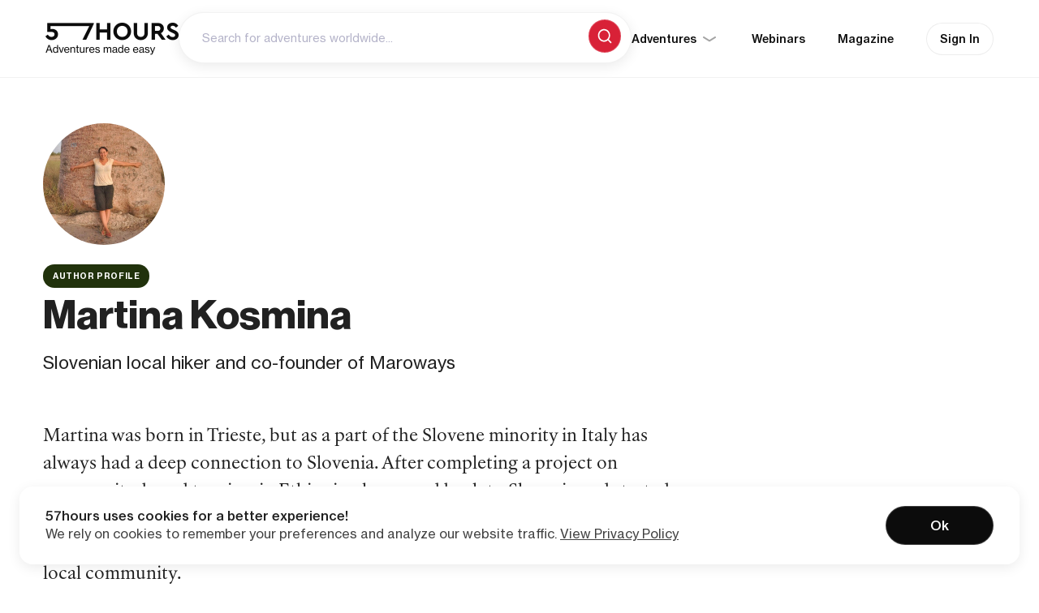

--- FILE ---
content_type: text/html; charset=UTF-8
request_url: https://57hours.com/author/martina-kosmina/
body_size: 27488
content:
<!DOCTYPE html>
<html lang="en-US">
<head><meta charset="UTF-8"><script>if(navigator.userAgent.match(/MSIE|Internet Explorer/i)||navigator.userAgent.match(/Trident\/7\..*?rv:11/i)){var href=document.location.href;if(!href.match(/[?&]nowprocket/)){if(href.indexOf("?")==-1){if(href.indexOf("#")==-1){document.location.href=href+"?nowprocket=1"}else{document.location.href=href.replace("#","?nowprocket=1#")}}else{if(href.indexOf("#")==-1){document.location.href=href+"&nowprocket=1"}else{document.location.href=href.replace("#","&nowprocket=1#")}}}}</script><script>class RocketLazyLoadScripts{constructor(){this.triggerEvents=["keydown","mousedown","mousemove","touchmove","touchstart","touchend","wheel"],this.userEventHandler=this._triggerListener.bind(this),this.touchStartHandler=this._onTouchStart.bind(this),this.touchMoveHandler=this._onTouchMove.bind(this),this.touchEndHandler=this._onTouchEnd.bind(this),this.clickHandler=this._onClick.bind(this),this.interceptedClicks=[],window.addEventListener("pageshow",t=>{this.persisted=t.persisted}),window.addEventListener("DOMContentLoaded",()=>{this._preconnect3rdParties()}),this.delayedScripts={normal:[],async:[],defer:[]},this.trash=[],this.allJQueries=[]}_addUserInteractionListener(t){if(document.hidden){t._triggerListener();return}this.triggerEvents.forEach(e=>window.addEventListener(e,t.userEventHandler,{passive:!0})),window.addEventListener("touchstart",t.touchStartHandler,{passive:!0}),window.addEventListener("mousedown",t.touchStartHandler),document.addEventListener("visibilitychange",t.userEventHandler)}_removeUserInteractionListener(){this.triggerEvents.forEach(t=>window.removeEventListener(t,this.userEventHandler,{passive:!0})),document.removeEventListener("visibilitychange",this.userEventHandler)}_onTouchStart(t){"HTML"!==t.target.tagName&&(window.addEventListener("touchend",this.touchEndHandler),window.addEventListener("mouseup",this.touchEndHandler),window.addEventListener("touchmove",this.touchMoveHandler,{passive:!0}),window.addEventListener("mousemove",this.touchMoveHandler),t.target.addEventListener("click",this.clickHandler),this._renameDOMAttribute(t.target,"onclick","rocket-onclick"),this._pendingClickStarted())}_onTouchMove(t){window.removeEventListener("touchend",this.touchEndHandler),window.removeEventListener("mouseup",this.touchEndHandler),window.removeEventListener("touchmove",this.touchMoveHandler,{passive:!0}),window.removeEventListener("mousemove",this.touchMoveHandler),t.target.removeEventListener("click",this.clickHandler),this._renameDOMAttribute(t.target,"rocket-onclick","onclick"),this._pendingClickFinished()}_onTouchEnd(t){window.removeEventListener("touchend",this.touchEndHandler),window.removeEventListener("mouseup",this.touchEndHandler),window.removeEventListener("touchmove",this.touchMoveHandler,{passive:!0}),window.removeEventListener("mousemove",this.touchMoveHandler)}_onClick(t){t.target.removeEventListener("click",this.clickHandler),this._renameDOMAttribute(t.target,"rocket-onclick","onclick"),this.interceptedClicks.push(t),t.preventDefault(),t.stopPropagation(),t.stopImmediatePropagation(),this._pendingClickFinished()}_replayClicks(){window.removeEventListener("touchstart",this.touchStartHandler,{passive:!0}),window.removeEventListener("mousedown",this.touchStartHandler),this.interceptedClicks.forEach(t=>{t.target.dispatchEvent(new MouseEvent("click",{view:t.view,bubbles:!0,cancelable:!0}))})}_waitForPendingClicks(){return new Promise(t=>{this._isClickPending?this._pendingClickFinished=t:t()})}_pendingClickStarted(){this._isClickPending=!0}_pendingClickFinished(){this._isClickPending=!1}_renameDOMAttribute(t,e,r){t.hasAttribute&&t.hasAttribute(e)&&(event.target.setAttribute(r,event.target.getAttribute(e)),event.target.removeAttribute(e))}_triggerListener(){this._removeUserInteractionListener(this),"loading"===document.readyState?document.addEventListener("DOMContentLoaded",this._loadEverythingNow.bind(this)):this._loadEverythingNow()}_preconnect3rdParties(){let t=[];document.querySelectorAll("script[type=rocketlazyloadscript]").forEach(e=>{if(e.hasAttribute("src")){let r=new URL(e.src).origin;r!==location.origin&&t.push({src:r,crossOrigin:e.crossOrigin||"module"===e.getAttribute("data-rocket-type")})}}),t=[...new Map(t.map(t=>[JSON.stringify(t),t])).values()],this._batchInjectResourceHints(t,"preconnect")}async _loadEverythingNow(){this.lastBreath=Date.now(),this._delayEventListeners(this),this._delayJQueryReady(this),this._handleDocumentWrite(),this._registerAllDelayedScripts(),this._preloadAllScripts(),await this._loadScriptsFromList(this.delayedScripts.normal),await this._loadScriptsFromList(this.delayedScripts.defer),await this._loadScriptsFromList(this.delayedScripts.async);try{await this._triggerDOMContentLoaded(),await this._triggerWindowLoad()}catch(t){console.error(t)}window.dispatchEvent(new Event("rocket-allScriptsLoaded")),this._waitForPendingClicks().then(()=>{this._replayClicks()}),this._emptyTrash()}_registerAllDelayedScripts(){document.querySelectorAll("script[type=rocketlazyloadscript]").forEach(t=>{t.hasAttribute("data-rocket-src")?t.hasAttribute("async")&&!1!==t.async?this.delayedScripts.async.push(t):t.hasAttribute("defer")&&!1!==t.defer||"module"===t.getAttribute("data-rocket-type")?this.delayedScripts.defer.push(t):this.delayedScripts.normal.push(t):this.delayedScripts.normal.push(t)})}async _transformScript(t){return new Promise((await this._littleBreath(),navigator.userAgent.indexOf("Firefox/")>0||""===navigator.vendor)?e=>{let r=document.createElement("script");[...t.attributes].forEach(t=>{let e=t.nodeName;"type"!==e&&("data-rocket-type"===e&&(e="type"),"data-rocket-src"===e&&(e="src"),r.setAttribute(e,t.nodeValue))}),t.text&&(r.text=t.text),r.hasAttribute("src")?(r.addEventListener("load",e),r.addEventListener("error",e)):(r.text=t.text,e());try{t.parentNode.replaceChild(r,t)}catch(i){e()}}:async e=>{function r(){t.setAttribute("data-rocket-status","failed"),e()}try{let i=t.getAttribute("data-rocket-type"),n=t.getAttribute("data-rocket-src");t.text,i?(t.type=i,t.removeAttribute("data-rocket-type")):t.removeAttribute("type"),t.addEventListener("load",function r(){t.setAttribute("data-rocket-status","executed"),e()}),t.addEventListener("error",r),n?(t.removeAttribute("data-rocket-src"),t.src=n):t.src="data:text/javascript;base64,"+window.btoa(unescape(encodeURIComponent(t.text)))}catch(s){r()}})}async _loadScriptsFromList(t){let e=t.shift();return e&&e.isConnected?(await this._transformScript(e),this._loadScriptsFromList(t)):Promise.resolve()}_preloadAllScripts(){this._batchInjectResourceHints([...this.delayedScripts.normal,...this.delayedScripts.defer,...this.delayedScripts.async],"preload")}_batchInjectResourceHints(t,e){var r=document.createDocumentFragment();t.forEach(t=>{let i=t.getAttribute&&t.getAttribute("data-rocket-src")||t.src;if(i){let n=document.createElement("link");n.href=i,n.rel=e,"preconnect"!==e&&(n.as="script"),t.getAttribute&&"module"===t.getAttribute("data-rocket-type")&&(n.crossOrigin=!0),t.crossOrigin&&(n.crossOrigin=t.crossOrigin),t.integrity&&(n.integrity=t.integrity),r.appendChild(n),this.trash.push(n)}}),document.head.appendChild(r)}_delayEventListeners(t){let e={};function r(t,r){!function t(r){!e[r]&&(e[r]={originalFunctions:{add:r.addEventListener,remove:r.removeEventListener},eventsToRewrite:[]},r.addEventListener=function(){arguments[0]=i(arguments[0]),e[r].originalFunctions.add.apply(r,arguments)},r.removeEventListener=function(){arguments[0]=i(arguments[0]),e[r].originalFunctions.remove.apply(r,arguments)});function i(t){return e[r].eventsToRewrite.indexOf(t)>=0?"rocket-"+t:t}}(t),e[t].eventsToRewrite.push(r)}function i(t,e){let r=t[e];Object.defineProperty(t,e,{get:()=>r||function(){},set(i){t["rocket"+e]=r=i}})}r(document,"DOMContentLoaded"),r(window,"DOMContentLoaded"),r(window,"load"),r(window,"pageshow"),r(document,"readystatechange"),i(document,"onreadystatechange"),i(window,"onload"),i(window,"onpageshow")}_delayJQueryReady(t){let e;function r(r){if(r&&r.fn&&!t.allJQueries.includes(r)){r.fn.ready=r.fn.init.prototype.ready=function(e){return t.domReadyFired?e.bind(document)(r):document.addEventListener("rocket-DOMContentLoaded",()=>e.bind(document)(r)),r([])};let i=r.fn.on;r.fn.on=r.fn.init.prototype.on=function(){if(this[0]===window){function t(t){return t.split(" ").map(t=>"load"===t||0===t.indexOf("load.")?"rocket-jquery-load":t).join(" ")}"string"==typeof arguments[0]||arguments[0]instanceof String?arguments[0]=t(arguments[0]):"object"==typeof arguments[0]&&Object.keys(arguments[0]).forEach(e=>{delete Object.assign(arguments[0],{[t(e)]:arguments[0][e]})[e]})}return i.apply(this,arguments),this},t.allJQueries.push(r)}e=r}r(window.jQuery),Object.defineProperty(window,"jQuery",{get:()=>e,set(t){r(t)}})}async _triggerDOMContentLoaded(){this.domReadyFired=!0,await this._littleBreath(),document.dispatchEvent(new Event("rocket-DOMContentLoaded")),await this._littleBreath(),window.dispatchEvent(new Event("rocket-DOMContentLoaded")),await this._littleBreath(),document.dispatchEvent(new Event("rocket-readystatechange")),await this._littleBreath(),document.rocketonreadystatechange&&document.rocketonreadystatechange()}async _triggerWindowLoad(){await this._littleBreath(),window.dispatchEvent(new Event("rocket-load")),await this._littleBreath(),window.rocketonload&&window.rocketonload(),await this._littleBreath(),this.allJQueries.forEach(t=>t(window).trigger("rocket-jquery-load")),await this._littleBreath();let t=new Event("rocket-pageshow");t.persisted=this.persisted,window.dispatchEvent(t),await this._littleBreath(),window.rocketonpageshow&&window.rocketonpageshow({persisted:this.persisted})}_handleDocumentWrite(){let t=new Map;document.write=document.writeln=function(e){let r=document.currentScript;r||console.error("WPRocket unable to document.write this: "+e);let i=document.createRange(),n=r.parentElement,s=t.get(r);void 0===s&&(s=r.nextSibling,t.set(r,s));let a=document.createDocumentFragment();i.setStart(a,0),a.appendChild(i.createContextualFragment(e)),n.insertBefore(a,s)}}async _littleBreath(){Date.now()-this.lastBreath>45&&(await this._requestAnimFrame(),this.lastBreath=Date.now())}async _requestAnimFrame(){return document.hidden?new Promise(t=>setTimeout(t)):new Promise(t=>requestAnimationFrame(t))}_emptyTrash(){this.trash.forEach(t=>t.remove())}static run(){let t=new RocketLazyLoadScripts;t._addUserInteractionListener(t)}}RocketLazyLoadScripts.run();</script>

<link rel="profile" href="http://gmpg.org/xfn/11">
<meta name="HandheldFriendly" content="True">
<meta name="MobileOptimized" content="320">
<meta name="viewport" content="width=device-width, initial-scale=1.0">
<style>.async-hide { opacity: 0 !important} </style>



<link rel="preload" href="https://57hours.com/wp-content/themes/57hours/page-templates/2022/assets/fonts/text/NHaasGroteskTXPro-55Rg.woff2" as="font" type="font/woff2" crossorigin><link rel="preload" href="https://57hours.com/wp-content/themes/57hours/page-templates/2022/assets/fonts/text/NHaasGroteskTXPro-65Md.woff2" as="font" type="font/woff2" crossorigin><link rel="preload" href="https://57hours.com/wp-content/themes/57hours/page-templates/2022/assets/fonts/text/NHaasGroteskTXPro-75Bd.woff2" as="font" type="font/woff2" crossorigin><link rel="preload" href="https://57hours.com/wp-content/themes/57hours/page-templates/2022/assets/fonts/display/NHaasGroteskDSPro-75Bd.woff2" as="font" type="font/woff2" crossorigin><link rel="preload" href="https://57hours.com/wp-content/themes/57hours/page-templates/2022/assets/fonts/icon/57hours-icons.ttf?h5xqyi15" as="font" type="font/ttf" crossorigin="anonymous"><link rel="preload" href="https://57hours.com/wp-content/themes/57hours/page-templates/2022/assets/fonts/icon/57hours-icons.woff?h5xqyi15" as="font" type="font/woff" crossorigin="anonymous">

	
    <!-- Global site tag (gtag.js) - AdWords: 848347264 -->
    <script async src="https://www.googletagmanager.com/gtag/js?id=AW-848347264"></script>
    <script>
		window.dataLayer = window.dataLayer || [];

		function gtag() {
			dataLayer.push(arguments);
		}

		gtag('js', new Date());
		gtag('config', 'AW-848347264');
    </script>

	<meta name='robots' content='index, follow, max-image-preview:large, max-snippet:-1, max-video-preview:-1' />

<!-- Google Tag Manager for WordPress by gtm4wp.com -->
<script data-cfasync="false" data-pagespeed-no-defer>
	var gtm4wp_datalayer_name = "dataLayer";
	var dataLayer = dataLayer || [];
</script>
<!-- End Google Tag Manager for WordPress by gtm4wp.com -->
	<!-- This site is optimized with the Yoast SEO plugin v22.3 - https://yoast.com/wordpress/plugins/seo/ -->
	<title>Martina Kosmina, Author at 57hours</title>
	<meta name="description" content="Martina Kosmina is the author of amazing outdoor articles on 57hours magazine. Read, get inspired and plan your next adventure with 57hours!" />
	<link rel="canonical" href="https://57hours.com/author/martina-kosmina/" />
	<meta property="og:locale" content="en_US" />
	<meta property="og:type" content="profile" />
	<meta property="og:title" content="Martina Kosmina, Author at 57hours" />
	<meta property="og:description" content="Martina Kosmina is the author of amazing outdoor articles on 57hours magazine. Read, get inspired and plan your next adventure with 57hours!" />
	<meta property="og:url" content="https://57hours.com/author/martina-kosmina/" />
	<meta property="og:site_name" content="57hours - Discover amazing outdoor adventures" />
	<meta property="og:image" content="https://secure.gravatar.com/avatar/989866826240016b7e4f58dc8a209dc3?s=500&d=mm&r=g" />
	<meta name="twitter:card" content="summary_large_image" />
	<meta name="twitter:image" content="https://57hours.com/wp-content/uploads/2017/05/57-twitter-card-image.png" />
	<script type="application/ld+json" class="yoast-schema-graph">{"@context":"https://schema.org","@graph":[{"@type":"ProfilePage","@id":"https://57hours.com/author/martina-kosmina/","url":"https://57hours.com/author/martina-kosmina/","name":"Martina Kosmina, Author at 57hours","isPartOf":{"@id":"https://57hours.com/#website"},"primaryImageOfPage":{"@id":"https://57hours.com/author/martina-kosmina/#primaryimage"},"image":{"@id":"https://57hours.com/author/martina-kosmina/#primaryimage"},"thumbnailUrl":"https://57hours.com/wp-content/uploads/2021/07/Panoramic-view-of-the-Soča-valley-from-the-Vršič-Pass-photo-by-Jošt-Gantar-min.jpg","description":"Martina Kosmina is the author of amazing outdoor articles on 57hours magazine. Read, get inspired and plan your next adventure with 57hours!","inLanguage":"en-US","potentialAction":[{"@type":"ReadAction","target":["https://57hours.com/author/martina-kosmina/"]}]},{"@type":"ImageObject","inLanguage":"en-US","@id":"https://57hours.com/author/martina-kosmina/#primaryimage","url":"https://57hours.com/wp-content/uploads/2021/07/Panoramic-view-of-the-Soča-valley-from-the-Vršič-Pass-photo-by-Jošt-Gantar-min.jpg","contentUrl":"https://57hours.com/wp-content/uploads/2021/07/Panoramic-view-of-the-Soča-valley-from-the-Vršič-Pass-photo-by-Jošt-Gantar-min.jpg","width":1600,"height":1067,"caption":"Hiking Alpe Adria Trail"},{"@type":"WebSite","@id":"https://57hours.com/#website","url":"https://57hours.com/","name":"57hours - Discover amazing outdoor adventures","description":"Spend more time outdoors","publisher":{"@id":"https://57hours.com/#organization","@type":"Organization"},"potentialAction":[{"@type":"SearchAction","target":{"@type":"EntryPoint","urlTemplate":"https://57hours.com/?s={search_term_string}"},"query-input":"required name=search_term_string"}],"inLanguage":"en-US"},{"@type":"Person","@id":"https://57hours.com/#/schema/person/afd995296e651541bcf153e99a6f5eec","name":"Martina Kosmina","image":{"@type":"ImageObject","inLanguage":"en-US","@id":"https://57hours.com/#/schema/person/image/","url":"https://secure.gravatar.com/avatar/989866826240016b7e4f58dc8a209dc3?s=96&d=mm&r=g","contentUrl":"https://secure.gravatar.com/avatar/989866826240016b7e4f58dc8a209dc3?s=96&d=mm&r=g","caption":"Martina Kosmina"},"description":"Martina was born in Trieste, but as a part of the Slovene minority in Italy has always had a deep connection to Slovenia. After completing a project on community-based tourism in Ethiopia, she moved back to Slovenia and started MaroWays with her husband and hiking partner. Martina has dedicated herself to sustainable development and tourism that protects the environment and local community.","mainEntityOfPage":{"@id":"https://57hours.com/author/martina-kosmina/"}}]}</script>
	<!-- / Yoast SEO plugin. -->


<link rel='dns-prefetch' href='//appleid.cdn-apple.com' />
<link rel='dns-prefetch' href='//js.hs-scripts.com' />
<link rel='dns-prefetch' href='//player.vimeo.com' />
<link rel='dns-prefetch' href='//assets.calendly.com' />
<link rel='dns-prefetch' href='//cdn.jsdelivr.net' />

<link rel="alternate" type="application/rss+xml" title="57hours - Discover amazing outdoor adventures &raquo; Feed" href="https://57hours.com/feed/" />
<link rel="alternate" type="application/rss+xml" title="57hours - Discover amazing outdoor adventures &raquo; Comments Feed" href="https://57hours.com/comments/feed/" />
<link rel="alternate" type="application/rss+xml" title="57hours - Discover amazing outdoor adventures &raquo; Posts by Martina Kosmina Feed" href="https://57hours.com/author/martina-kosmina/feed/" />
<style id='wp-emoji-styles-inline-css' type='text/css'>

	img.wp-smiley, img.emoji {
		display: inline !important;
		border: none !important;
		box-shadow: none !important;
		height: 1em !important;
		width: 1em !important;
		margin: 0 0.07em !important;
		vertical-align: -0.1em !important;
		background: none !important;
		padding: 0 !important;
	}
</style>
<link data-minify="1" rel='stylesheet' id='57hours-block-style-css' href='https://57hours.com/wp-content/cache/min/1/wp-content/plugins/fifty7hours-core/public/applicationBlocks-14a02bff424e624f4c0c.css?ver=1763108737' type='text/css' media='all' />
<style id='classic-theme-styles-inline-css' type='text/css'>
/*! This file is auto-generated */
.wp-block-button__link{color:#fff;background-color:#32373c;border-radius:9999px;box-shadow:none;text-decoration:none;padding:calc(.667em + 2px) calc(1.333em + 2px);font-size:1.125em}.wp-block-file__button{background:#32373c;color:#fff;text-decoration:none}
</style>
<style id='global-styles-inline-css' type='text/css'>
body{--wp--preset--color--black: #000000;--wp--preset--color--cyan-bluish-gray: #abb8c3;--wp--preset--color--white: #ffffff;--wp--preset--color--pale-pink: #f78da7;--wp--preset--color--vivid-red: #cf2e2e;--wp--preset--color--luminous-vivid-orange: #ff6900;--wp--preset--color--luminous-vivid-amber: #fcb900;--wp--preset--color--light-green-cyan: #7bdcb5;--wp--preset--color--vivid-green-cyan: #00d084;--wp--preset--color--pale-cyan-blue: #8ed1fc;--wp--preset--color--vivid-cyan-blue: #0693e3;--wp--preset--color--vivid-purple: #9b51e0;--wp--preset--color--fifty-7-hours-primary: #D82137;--wp--preset--color--fifty-7-hours-black: #000000;--wp--preset--color--fifty-7-hours-white: #FFFFFF;--wp--preset--color--fifty-7-hours-abbey: #55575A;--wp--preset--color--fifty-7-hours-chateau: #8C8F94;--wp--preset--color--fifty-7-hours-boulder: #797878;--wp--preset--color--fifty-7-hours-alto: #DBDBDB;--wp--preset--color--fifty-7-hours-matisse: #e24154;--wp--preset--color--fifty-7-hours-matisse-50: #e76171;--wp--preset--color--fifty-7-hours-matisse-30: #ec818e;--wp--preset--color--fifty-7-hours-matisse-10: #f7ccd1;--wp--preset--color--fifty-7-hours-matisse-05: #fceaec;--wp--preset--gradient--vivid-cyan-blue-to-vivid-purple: linear-gradient(135deg,rgba(6,147,227,1) 0%,rgb(155,81,224) 100%);--wp--preset--gradient--light-green-cyan-to-vivid-green-cyan: linear-gradient(135deg,rgb(122,220,180) 0%,rgb(0,208,130) 100%);--wp--preset--gradient--luminous-vivid-amber-to-luminous-vivid-orange: linear-gradient(135deg,rgba(252,185,0,1) 0%,rgba(255,105,0,1) 100%);--wp--preset--gradient--luminous-vivid-orange-to-vivid-red: linear-gradient(135deg,rgba(255,105,0,1) 0%,rgb(207,46,46) 100%);--wp--preset--gradient--very-light-gray-to-cyan-bluish-gray: linear-gradient(135deg,rgb(238,238,238) 0%,rgb(169,184,195) 100%);--wp--preset--gradient--cool-to-warm-spectrum: linear-gradient(135deg,rgb(74,234,220) 0%,rgb(151,120,209) 20%,rgb(207,42,186) 40%,rgb(238,44,130) 60%,rgb(251,105,98) 80%,rgb(254,248,76) 100%);--wp--preset--gradient--blush-light-purple: linear-gradient(135deg,rgb(255,206,236) 0%,rgb(152,150,240) 100%);--wp--preset--gradient--blush-bordeaux: linear-gradient(135deg,rgb(254,205,165) 0%,rgb(254,45,45) 50%,rgb(107,0,62) 100%);--wp--preset--gradient--luminous-dusk: linear-gradient(135deg,rgb(255,203,112) 0%,rgb(199,81,192) 50%,rgb(65,88,208) 100%);--wp--preset--gradient--pale-ocean: linear-gradient(135deg,rgb(255,245,203) 0%,rgb(182,227,212) 50%,rgb(51,167,181) 100%);--wp--preset--gradient--electric-grass: linear-gradient(135deg,rgb(202,248,128) 0%,rgb(113,206,126) 100%);--wp--preset--gradient--midnight: linear-gradient(135deg,rgb(2,3,129) 0%,rgb(40,116,252) 100%);--wp--preset--font-size--small: 13px;--wp--preset--font-size--medium: 20px;--wp--preset--font-size--large: 36px;--wp--preset--font-size--x-large: 42px;--wp--preset--spacing--20: 0.44rem;--wp--preset--spacing--30: 0.67rem;--wp--preset--spacing--40: 1rem;--wp--preset--spacing--50: 1.5rem;--wp--preset--spacing--60: 2.25rem;--wp--preset--spacing--70: 3.38rem;--wp--preset--spacing--80: 5.06rem;--wp--preset--shadow--natural: 6px 6px 9px rgba(0, 0, 0, 0.2);--wp--preset--shadow--deep: 12px 12px 50px rgba(0, 0, 0, 0.4);--wp--preset--shadow--sharp: 6px 6px 0px rgba(0, 0, 0, 0.2);--wp--preset--shadow--outlined: 6px 6px 0px -3px rgba(255, 255, 255, 1), 6px 6px rgba(0, 0, 0, 1);--wp--preset--shadow--crisp: 6px 6px 0px rgba(0, 0, 0, 1);}:where(.is-layout-flex){gap: 0.5em;}:where(.is-layout-grid){gap: 0.5em;}body .is-layout-flow > .alignleft{float: left;margin-inline-start: 0;margin-inline-end: 2em;}body .is-layout-flow > .alignright{float: right;margin-inline-start: 2em;margin-inline-end: 0;}body .is-layout-flow > .aligncenter{margin-left: auto !important;margin-right: auto !important;}body .is-layout-constrained > .alignleft{float: left;margin-inline-start: 0;margin-inline-end: 2em;}body .is-layout-constrained > .alignright{float: right;margin-inline-start: 2em;margin-inline-end: 0;}body .is-layout-constrained > .aligncenter{margin-left: auto !important;margin-right: auto !important;}body .is-layout-constrained > :where(:not(.alignleft):not(.alignright):not(.alignfull)){max-width: var(--wp--style--global--content-size);margin-left: auto !important;margin-right: auto !important;}body .is-layout-constrained > .alignwide{max-width: var(--wp--style--global--wide-size);}body .is-layout-flex{display: flex;}body .is-layout-flex{flex-wrap: wrap;align-items: center;}body .is-layout-flex > *{margin: 0;}body .is-layout-grid{display: grid;}body .is-layout-grid > *{margin: 0;}:where(.wp-block-columns.is-layout-flex){gap: 2em;}:where(.wp-block-columns.is-layout-grid){gap: 2em;}:where(.wp-block-post-template.is-layout-flex){gap: 1.25em;}:where(.wp-block-post-template.is-layout-grid){gap: 1.25em;}.has-black-color{color: var(--wp--preset--color--black) !important;}.has-cyan-bluish-gray-color{color: var(--wp--preset--color--cyan-bluish-gray) !important;}.has-white-color{color: var(--wp--preset--color--white) !important;}.has-pale-pink-color{color: var(--wp--preset--color--pale-pink) !important;}.has-vivid-red-color{color: var(--wp--preset--color--vivid-red) !important;}.has-luminous-vivid-orange-color{color: var(--wp--preset--color--luminous-vivid-orange) !important;}.has-luminous-vivid-amber-color{color: var(--wp--preset--color--luminous-vivid-amber) !important;}.has-light-green-cyan-color{color: var(--wp--preset--color--light-green-cyan) !important;}.has-vivid-green-cyan-color{color: var(--wp--preset--color--vivid-green-cyan) !important;}.has-pale-cyan-blue-color{color: var(--wp--preset--color--pale-cyan-blue) !important;}.has-vivid-cyan-blue-color{color: var(--wp--preset--color--vivid-cyan-blue) !important;}.has-vivid-purple-color{color: var(--wp--preset--color--vivid-purple) !important;}.has-black-background-color{background-color: var(--wp--preset--color--black) !important;}.has-cyan-bluish-gray-background-color{background-color: var(--wp--preset--color--cyan-bluish-gray) !important;}.has-white-background-color{background-color: var(--wp--preset--color--white) !important;}.has-pale-pink-background-color{background-color: var(--wp--preset--color--pale-pink) !important;}.has-vivid-red-background-color{background-color: var(--wp--preset--color--vivid-red) !important;}.has-luminous-vivid-orange-background-color{background-color: var(--wp--preset--color--luminous-vivid-orange) !important;}.has-luminous-vivid-amber-background-color{background-color: var(--wp--preset--color--luminous-vivid-amber) !important;}.has-light-green-cyan-background-color{background-color: var(--wp--preset--color--light-green-cyan) !important;}.has-vivid-green-cyan-background-color{background-color: var(--wp--preset--color--vivid-green-cyan) !important;}.has-pale-cyan-blue-background-color{background-color: var(--wp--preset--color--pale-cyan-blue) !important;}.has-vivid-cyan-blue-background-color{background-color: var(--wp--preset--color--vivid-cyan-blue) !important;}.has-vivid-purple-background-color{background-color: var(--wp--preset--color--vivid-purple) !important;}.has-black-border-color{border-color: var(--wp--preset--color--black) !important;}.has-cyan-bluish-gray-border-color{border-color: var(--wp--preset--color--cyan-bluish-gray) !important;}.has-white-border-color{border-color: var(--wp--preset--color--white) !important;}.has-pale-pink-border-color{border-color: var(--wp--preset--color--pale-pink) !important;}.has-vivid-red-border-color{border-color: var(--wp--preset--color--vivid-red) !important;}.has-luminous-vivid-orange-border-color{border-color: var(--wp--preset--color--luminous-vivid-orange) !important;}.has-luminous-vivid-amber-border-color{border-color: var(--wp--preset--color--luminous-vivid-amber) !important;}.has-light-green-cyan-border-color{border-color: var(--wp--preset--color--light-green-cyan) !important;}.has-vivid-green-cyan-border-color{border-color: var(--wp--preset--color--vivid-green-cyan) !important;}.has-pale-cyan-blue-border-color{border-color: var(--wp--preset--color--pale-cyan-blue) !important;}.has-vivid-cyan-blue-border-color{border-color: var(--wp--preset--color--vivid-cyan-blue) !important;}.has-vivid-purple-border-color{border-color: var(--wp--preset--color--vivid-purple) !important;}.has-vivid-cyan-blue-to-vivid-purple-gradient-background{background: var(--wp--preset--gradient--vivid-cyan-blue-to-vivid-purple) !important;}.has-light-green-cyan-to-vivid-green-cyan-gradient-background{background: var(--wp--preset--gradient--light-green-cyan-to-vivid-green-cyan) !important;}.has-luminous-vivid-amber-to-luminous-vivid-orange-gradient-background{background: var(--wp--preset--gradient--luminous-vivid-amber-to-luminous-vivid-orange) !important;}.has-luminous-vivid-orange-to-vivid-red-gradient-background{background: var(--wp--preset--gradient--luminous-vivid-orange-to-vivid-red) !important;}.has-very-light-gray-to-cyan-bluish-gray-gradient-background{background: var(--wp--preset--gradient--very-light-gray-to-cyan-bluish-gray) !important;}.has-cool-to-warm-spectrum-gradient-background{background: var(--wp--preset--gradient--cool-to-warm-spectrum) !important;}.has-blush-light-purple-gradient-background{background: var(--wp--preset--gradient--blush-light-purple) !important;}.has-blush-bordeaux-gradient-background{background: var(--wp--preset--gradient--blush-bordeaux) !important;}.has-luminous-dusk-gradient-background{background: var(--wp--preset--gradient--luminous-dusk) !important;}.has-pale-ocean-gradient-background{background: var(--wp--preset--gradient--pale-ocean) !important;}.has-electric-grass-gradient-background{background: var(--wp--preset--gradient--electric-grass) !important;}.has-midnight-gradient-background{background: var(--wp--preset--gradient--midnight) !important;}.has-small-font-size{font-size: var(--wp--preset--font-size--small) !important;}.has-medium-font-size{font-size: var(--wp--preset--font-size--medium) !important;}.has-large-font-size{font-size: var(--wp--preset--font-size--large) !important;}.has-x-large-font-size{font-size: var(--wp--preset--font-size--x-large) !important;}
.wp-block-navigation a:where(:not(.wp-element-button)){color: inherit;}
:where(.wp-block-post-template.is-layout-flex){gap: 1.25em;}:where(.wp-block-post-template.is-layout-grid){gap: 1.25em;}
:where(.wp-block-columns.is-layout-flex){gap: 2em;}:where(.wp-block-columns.is-layout-grid){gap: 2em;}
.wp-block-pullquote{font-size: 1.5em;line-height: 1.6;}
</style>
<link data-minify="1" rel='stylesheet' id='fifty7hours-firebase-user-css' href='https://57hours.com/wp-content/cache/min/1/wp-content/plugins/fifty7hours-firebase-user/public/css/fifty7hours-firebase-user-public.css?ver=1763108737' type='text/css' media='all' />
<style id='woocommerce-inline-inline-css' type='text/css'>
.woocommerce form .form-row .required { visibility: visible; }
</style>
<link data-minify="1" rel='stylesheet' id='57hours-theme-styles-css' href='https://57hours.com/wp-content/cache/min/1/wp-content/plugins/fifty7hours-core/public/application-b3a82635fa27b679225b.css?ver=1763108737' type='text/css' media='all' />
<link data-minify="1" rel='stylesheet' id='f7h-bucketlist-style-css' href='https://57hours.com/wp-content/cache/min/1/wp-content/plugins/fifty7hours-bucketlist/css/style.css?ver=1763108737' type='text/css' media='all' />
<link data-minify="1" rel='stylesheet' id='57hours-block-frontend-style-css' href='https://57hours.com/wp-content/cache/min/1/wp-content/plugins/fifty7hours-core/public/applicationBlocksFrontend-1eaf4a465140e342b136.css?ver=1763108737' type='text/css' media='all' />
<link data-minify="1" rel='stylesheet' id='swipper-css-css' href='https://57hours.com/wp-content/cache/min/1/wp-content/themes/57hours/assets/css/external/swipper.min.css?ver=1763108737' type='text/css' media='all' />
<link data-minify="1" rel='stylesheet' id='fifty7hours-style-2022-css-css' href='https://57hours.com/wp-content/cache/min/1/wp-content/themes/57hours/page-templates/2022/css/style.css?ver=1763108737' type='text/css' media='all' />
<link data-minify="1" rel='stylesheet' id='international-phone-input-css-css' href='https://57hours.com/wp-content/cache/min/1/npm/intl-tel-input@25.3.1/build/css/intlTelInput.css?ver=1763108737' type='text/css' media='all' />
<link rel='stylesheet' id='calendly-style-css' href='https://assets.calendly.com/assets/external/widget.css?ver=6.4.7' type='text/css' media='all' />
<style id='rocket-lazyload-inline-css' type='text/css'>
.rll-youtube-player{position:relative;padding-bottom:56.23%;height:0;overflow:hidden;max-width:100%;}.rll-youtube-player:focus-within{outline: 2px solid currentColor;outline-offset: 5px;}.rll-youtube-player iframe{position:absolute;top:0;left:0;width:100%;height:100%;z-index:100;background:0 0}.rll-youtube-player img{bottom:0;display:block;left:0;margin:auto;max-width:100%;width:100%;position:absolute;right:0;top:0;border:none;height:auto;-webkit-transition:.4s all;-moz-transition:.4s all;transition:.4s all}.rll-youtube-player img:hover{-webkit-filter:brightness(75%)}.rll-youtube-player .play{height:100%;width:100%;left:0;top:0;position:absolute;background:url(https://57hours.com/wp-content/plugins/wp-rocket/assets/img/youtube.png) no-repeat center;background-color: transparent !important;cursor:pointer;border:none;}
</style>
<script type="text/template" id="tmpl-variation-template">
	<div class="woocommerce-variation-description">{{{ data.variation.variation_description }}}</div>
	<div class="woocommerce-variation-price">{{{ data.variation.price_html }}}</div>
	<div class="woocommerce-variation-availability">{{{ data.variation.availability_html }}}</div>
</script>
<script type="text/template" id="tmpl-unavailable-variation-template">
	<p>Sorry, this product is unavailable. Please choose a different combination.</p>
</script>
<script type="text/javascript" src="https://57hours.com/wp-includes/js/jquery/jquery.min.js?ver=3.7.1" id="jquery-core-js"></script>
<script type="text/javascript" src="https://57hours.com/wp-includes/js/underscore.min.js?ver=1.13.4" id="underscore-js"></script>
<script type="text/javascript" id="wp-util-js-extra">
/* <![CDATA[ */
var _wpUtilSettings = {"ajax":{"url":"\/wp-admin\/admin-ajax.php"}};
/* ]]> */
</script>
<script type="text/javascript" src="https://57hours.com/wp-includes/js/wp-util.min.js?ver=6.4.7" id="wp-util-js"></script>
<script type="text/javascript" src="https://57hours.com/wp-content/plugins/woocommerce/assets/js/jquery-blockui/jquery.blockUI.min.js?ver=2.7.0-wc.8.7.0" id="jquery-blockui-js" defer="defer" data-wp-strategy="defer"></script>
<script type="text/javascript" id="wc-add-to-cart-variation-js-extra">
/* <![CDATA[ */
var wc_add_to_cart_variation_params = {"wc_ajax_url":"\/?wc-ajax=%%endpoint%%","i18n_no_matching_variations_text":"Sorry, no products matched your selection. Please choose a different combination.","i18n_make_a_selection_text":"Please select some product options before adding this product to your cart.","i18n_unavailable_text":"Sorry, this product is unavailable. Please choose a different combination."};
/* ]]> */
</script>
<script type="text/javascript" src="https://57hours.com/wp-content/plugins/woocommerce/assets/js/frontend/add-to-cart-variation.min.js?ver=8.7.0" id="wc-add-to-cart-variation-js" defer="defer" data-wp-strategy="defer"></script>
<script data-minify="1" type="text/javascript" src="https://57hours.com/wp-content/cache/min/1/appleauth/static/jsapi/appleid/1/en_US/appleid.auth.js?ver=1763108737" id="appleid-signin-auth-js" defer></script>
<script data-minify="1" type="text/javascript" src="https://57hours.com/wp-content/cache/min/1/wp-content/themes/57hours/page-templates/2022/js/tracking.js?ver=1763108737" id="fifty7hours-tracking-js-js" defer></script>
<script type="text/javascript" id="fifty7hours-script-2022-js-js-extra">
/* <![CDATA[ */
var App = {"ajax_url":"https:\/\/57hours.com\/wp-admin\/admin-ajax.php","page":"archive","pageTemplate":"","baseApiUrl":"https:\/\/api.57hours.com\/v1","server":{"production":true,"development":false,"qa":false},"data":"","is_redesigned":"1"};
/* ]]> */
</script>
<script data-minify="1" type="text/javascript" src="https://57hours.com/wp-content/cache/min/1/wp-content/themes/57hours/page-templates/2022/js/main.js?ver=1763108737" id="fifty7hours-script-2022-js-js" defer></script>
<script type="text/javascript" id="fifty7hours-search-2022-js-js-extra">
/* <![CDATA[ */
var algoliaAutocompleteSettings = {"indexName":"production_adventures","hubIndexName":"production_hubs","predefinedQuery":"","predefinedQueryPlaceholder":"","predefinedHits":[{"name":"Tour du Mont Blanc","type":"keyword","image":"","url":""},{"name":"Croatia biking","type":"keyword","image":"","url":""},{"name":"women","type":"keyword","image":"","url":""},{"name":"backcountry skiing in British Columbia","type":"link","image":"","url":"https:\/\/57hours.com\/backcountry-skiing-in-british-columbia\/"},{"name":"Svalbard","type":"location","image":"","url":""},{"name":"hiking Italy","type":"keyword","image":"","url":""}]};
/* ]]> */
</script>
<script data-minify="1" type="text/javascript" src="https://57hours.com/wp-content/cache/min/1/wp-content/themes/57hours/page-templates/2022/js/search.js?ver=1763108737" id="fifty7hours-search-2022-js-js" defer></script>
<script type="text/javascript" src="https://57hours.com/wp-content/themes/57hours/assets/js/external/moment.min.js?ver=1" id="fifty7hours-moment-js" defer></script>
<script type="text/javascript" src="https://57hours.com/wp-content/themes/57hours/assets/js/external/moment-timezone.min.js?ver=1" id="fifty7hours-moment-timezone-js" defer></script>
<script type="text/javascript" src="https://57hours.com/wp-content/themes/57hours/page-templates/2022/js/accordion.min.js?ver=20251114082305" id="fifty7hours-accordion-js-js" defer></script>
<script data-minify="1" type="text/javascript" src="https://57hours.com/wp-content/cache/min/1/wp-content/themes/57hours/page-templates/2022/js/calendly.js?ver=1763108737" id="fifty7hours-calendly-js-js" defer></script>
<link rel="https://api.w.org/" href="https://57hours.com/wp-json/" /><link rel="alternate" type="application/json" href="https://57hours.com/wp-json/wp/v2/users/838" /><link rel="EditURI" type="application/rsd+xml" title="RSD" href="https://57hours.com/xmlrpc.php?rsd" />
<meta name="generator" content="WordPress 6.4.7" />
<meta name="generator" content="WooCommerce 8.7.0" />

<!-- Google Tag Manager for WordPress by gtm4wp.com -->
<!-- GTM Container placement set to manual -->
<script data-cfasync="false" data-pagespeed-no-defer type="text/javascript">
	var dataLayer_content = {"pagePostType":"review","pagePostType2":"author-review","pagePostAuthor":"Martina Kosmina"};
	dataLayer.push( dataLayer_content );
</script>
<script data-cfasync="false">
(function(w,d,s,l,i){w[l]=w[l]||[];w[l].push({'gtm.start':
new Date().getTime(),event:'gtm.js'});var f=d.getElementsByTagName(s)[0],
j=d.createElement(s),dl=l!='dataLayer'?'&l='+l:'';j.async=true;j.src=
'//www.googletagmanager.com/gtm.js?id='+i+dl+'&gtm_auth=5fdE7bXMU2Ii-qwZ4PzfWA&gtm_preview=env-40&gtm_cookies_win=x';f.parentNode.insertBefore(j,f);
})(window,document,'script','dataLayer','GTM-KDPQ5SC');
</script>
<!-- End Google Tag Manager for WordPress by gtm4wp.com --><link rel="apple-touch-icon" sizes="180x180" href="https://57hours.com/wp-content/themes/57hours/assets/favicon/apple-touch-icon.png">
<link rel="icon" type="image/png" sizes="32x32" href="https://57hours.com/wp-content/themes/57hours/assets/favicon/favicon-32x32.png">
<link rel="icon" type="image/png" sizes="16x16" href="https://57hours.com/wp-content/themes/57hours/assets/favicon/favicon-16x16.png">
<link rel="manifest" href="https://57hours.com/wp-content/themes/57hours/assets/favicon/site.webmanifest">
<link rel="mask-icon" href="https://57hours.com/wp-content/themes/57hours/assets/favicon/safari-pinned-tab.svg" color="#dc1e3e">
<meta name="msapplication-TileColor" content="#dc1e3e">
<meta name="theme-color" content="#ffffff">
    <script type="rocketlazyloadscript" data-rocket-type="text/javascript">
    (function(a,b,c,d,e,f,g){e['ire_o']=c;e[c]=e[c]||function(){(e[c].a=e[c].a||[]).push(arguments)};f=d.createElement(b);g=d.getElementsByTagName(b)[0];f.async=1;f.src=a;g.parentNode.insertBefore(f,g);})('https://utt.impactcdn.com/A6598049-7f37-4a01-876c-76362311bcab1.js','script','ire',document,window); 
    </script>
    	<noscript><style>.woocommerce-product-gallery{ opacity: 1 !important; }</style></noscript>
	<script>
        var woocs_is_mobile = 0;
        var woocs_special_ajax_mode = 1;
        var woocs_drop_down_view = "ddslick";
        var woocs_current_currency = {"name":"USD","rate":1,"symbol":"$","position":"left","is_etalon":1,"hide_cents":0,"hide_on_front":0,"rate_plus":"","decimals":2,"separators":"0","description":"US Dollar","flag":"https:\/\/qa.57hours.com\/wp-content\/uploads\/2023\/04\/US.png"};
        var woocs_default_currency = {"name":"USD","rate":1,"symbol":"$","position":"left","is_etalon":1,"hide_cents":0,"hide_on_front":0,"rate_plus":"","decimals":2,"separators":"0","description":"US Dollar","flag":"https:\/\/qa.57hours.com\/wp-content\/uploads\/2023\/04\/US.png"};
        var woocs_redraw_cart = 1;
        var woocs_array_of_get = '{}';
        
        woocs_array_no_cents = '["JPY","TWD"]';

        var woocs_ajaxurl = "https://57hours.com/wp-admin/admin-ajax.php";
        var woocs_lang_loading = "loading";
        var woocs_shop_is_cached =0;
        </script><noscript><style id="rocket-lazyload-nojs-css">.rll-youtube-player, [data-lazy-src]{display:none !important;}</style></noscript></head>

<body class="archive author author-martina-kosmina author-838 no-header-image theme-57hours woocommerce-no-js hfeed page-with-header-search currency-usd">
				<div class="google-one-tap-login-error js-one-tap-login-error">There was an error with your log in</div>
			
<!-- GTM Container placement set to manual -->
<!-- Google Tag Manager (noscript) -->
				<noscript><iframe src="https://www.googletagmanager.com/ns.html?id=GTM-KDPQ5SC&amp;gtm_auth=5fdE7bXMU2Ii-qwZ4PzfWA&amp;gtm_preview=env-40&amp;gtm_cookies_win=x" height="0" width="0" style="display:none;visibility:hidden" aria-hidden="true"></iframe></noscript>
<!-- End Google Tag Manager (noscript) -->	<script type="rocketlazyloadscript">
		var b = document.querySelector("body");
		b.className = b.className.replace(/\bno-js\b/g, '') + ' js ';
	</script>

	
	
	<header class="site-main-header " id="masthead">
		<div class="site-main-header-container f-container-fluid">
							<a href="https://57hours.com" class="site-header-logo" rel="home" aria-label="57hours Homepage">
					<picture>
						<source srcset="https://57hours.com/wp-content/themes/57hours/assets/images/2024/branding/57hours-logo-text-v4.png" media="(min-width: 768px)" width="186" height="43">
						<img src="https://57hours.com/wp-content/themes/57hours/assets/images/2022/branding/57hours-logo.svg" class="disable-rocket-lazyload" alt="Logo" width="92" height="12" style="display:block">
					</picture>
				</a>
			
							<div class="site-main-header-search">
					<div class="main-search">
						<div id="search-form-trigger-overlay"></div>
<div class="search-form search-form--2024 js-search-form">
    <div id="autocomplete-wrapper" style="width: 100%;"></div>
</div>					</div>
				</div>
			
			<div class="site-main-header-menu">
				<div class="menu-header-container">
					<ul id="menu-header" class="menu">
													<li class="menu-item">
								<a href="https://57hours.com/adventure/" class="menu-item-submenu-trigger js-menu-item-submenu-trigger">
									<span>Adventures</span>
									<svg xmlns="http://www.w3.org/2000/svg" width="24" height="24" fill="none"><path d="m5 10 7 4.375L19 10" stroke="#212121" stroke-width="2" stroke-linecap="round" stroke-linejoin="round"/></svg>
								</a>
								<div class="menu-item-submenu" style="display: none;">
									<div class="f-container">
										<div class="menu-item-submenu-items">
																							<div class="menu-item-submenu-item">
																											<div class="menu-item-submenu-item-title h-5">
															<a href="https://57hours.com/activity/hiking/">Hiking</a>
														</div>
													
																											<div class="menu-item-submenu-item-links">
																																															<a href="https://57hours.com/appalachian-trail-tours/" target="_self">Appalachian Trail</a>
																																															<a href="https://57hours.com/camino-de-santiago-tours/" target="_self">Camino de Santiago</a>
																																															<a href="https://57hours.com/dolomites-hiking-tours/" target="_self">Dolomites</a>
																																															<a href="https://57hours.com/grand-canyon-hiking-tours/" target="_self">Grand Canyon</a>
																																															<a href="https://57hours.com/iceland-hiking-tours/" target="_self">Iceland</a>
																																															<a href="https://57hours.com/machu-picchu-hiking-tours/" target="_self">Machu Picchu</a>
																																															<a href="https://57hours.com/mont-blanc-hiking-tours/" target="_self">Mont Blanc</a>
																																															<a href="https://57hours.com/hiking-in-new-zealand/" target="_self">New Zealand</a>
																																															<a href="https://57hours.com/patagonia-hiking-tours/" target="_self">Patagonia</a>
																																															<a href="https://57hours.com/switzerland-hiking-tours/" target="_self">Switzerland</a>
																																															<a href="https://57hours.com/trekking-in-nepal/" target="_self">Nepal</a>
																													</div>
																									</div>
																							<div class="menu-item-submenu-item">
																											<div class="menu-item-submenu-item-title h-5">
															<a href="https://57hours.com/activity/mountain-biking/">Mountain Biking</a>
														</div>
													
																											<div class="menu-item-submenu-item-links">
																																															<a href="https://57hours.com/croatia-bike-tours/" target="_self">Croatia</a>
																																															<a href="https://57hours.com/alps-bike-holidays/" target="_self">European Alps</a>
																													</div>
																									</div>
																							<div class="menu-item-submenu-item">
																											<div class="menu-item-submenu-item-title h-5">
															<a href="https://57hours.com/activity/cycling/">Cycling</a>
														</div>
													
																											<div class="menu-item-submenu-item-links">
																																															<a href="https://57hours.com/france-bike-tours/" target="_self">France</a>
																																															<a href="https://57hours.com/italy-bike-tours/" target="_self">Italy</a>
																																															<a href="https://57hours.com/japan-cycling-tours/" target="_self">Japan</a>
																																															<a href="https://57hours.com/new-zealand-bike-tours/" target="_self">New Zealand</a>
																																															<a href="https://57hours.com/tuscany-bike-tours/" target="_self">Tuscany</a>
																																															<a href="https://57hours.com/south-east-asia-bike-tours/" target="_self">Southeast Asia</a>
																													</div>
																									</div>
																							<div class="menu-item-submenu-item">
																											<div class="menu-item-submenu-item-title h-5">
															<a href="https://57hours.com/activity/backcountry-skiing/">Backcountry Skiing</a>
														</div>
													
																											<div class="menu-item-submenu-item-links">
																																															<a href="https://57hours.com/backcountry-skiing-in-british-columbia/" target="_self">British Columbia</a>
																																															<a href="https://57hours.com/backcountry-skiing-alps-europe/" target="_self">European Alps</a>
																																															<a href="https://57hours.com/backcountry-skiing-in-japan/" target="_self">Japan</a>
																																															<a href="https://57hours.com/guided-backcountry-skiing-in-norway/" target="_self">Norway</a>
																													</div>
																									</div>
																							<div class="menu-item-submenu-item">
																											<div class="menu-item-submenu-item-title h-5">
															<a href="https://57hours.com/activity/rock-climbing/">Rock Climbing</a>
														</div>
													
																											<div class="menu-item-submenu-item-links">
																																															<a href="https://57hours.com/bay-area-adventures/?tag=Rock+Climbing" target="_self">California</a>
																																															<a href="https://57hours.com/location/state/colorado/?_activity=rock-climbing" target="_self">Colorado</a>
																																															<a href="https://57hours.com/location/kalymnos/" target="_self">Kalymnos</a>
																																															<a href="https://57hours.com/premium-adventures/sailing-and-rock-climbing-sardinia/" target="_self">Sardinia</a>
																																															<a href="https://57hours.com/location/state/utah/?_activity=rock-climbing" target="_self">Utah</a>
																																															<a href="https://57hours.com/search/?query=Mexico&#038;activity=Rock%20Climbing" target="_self">Mexico</a>
																													</div>
																									</div>
											
																							<div class="menu-item-submenu-item full-height">
													<div class="menu-item-submenu-item-title h-5">
														<div class="looks-like-link">More Activities</div>
													</div>
													<div class="menu-item-submenu-item-links">
																													<a href="https://57hours.com/activity/avalanche/">Avalanche Education</a>
																													<a href="https://57hours.com/activity/ice-climbing/">Ice Climbing</a>
																													<a href="https://57hours.com/activity/kayaking/">Kayaking</a>
																													<a href="https://57hours.com/activity/kiteboarding/">Kiteboarding</a>
																													<a href="https://57hours.com/activity/mountaineering/">Mountaineering</a>
																													<a href="https://57hours.com/activity/sailing/">Sailing</a>
																													<a href="https://57hours.com/activity/surfing/">Surfing</a>
																													<a href="https://57hours.com/activity/trail-running/">Trail Running</a>
																											</div>
												</div>
																					</div>
									</div>

								</div>
							</li>
						

						<li class="menu-item"><a href="https://57hours.com/webinars/">Webinars</a></li>
						<li class="menu-item"><a href="https://57hours.com/magazine/">Magazine</a></li>

																					<li class="menu-item menu-item-user-account-login"><a href="https://57hours.com/my-account/" class="f-btn f-btn--secondary f-btn--sm js-open-login-modal">Sign In</a></li>
																		</ul>
				</div>
			</div>


			<div class="header-triggers">
									<div class="search-trigger">
						<svg width="24" height="24" fill="none" xmlns="http://www.w3.org/2000/svg"><path fill-rule="evenodd" clip-rule="evenodd" d="M5 10a5 5 0 1 1 10 0 5 5 0 0 1-10 0Zm5-7a7 7 0 1 0 4.192 12.606l.1.101 4 4 .708.707L20.414 19l-.707-.707-4-4-.1-.1A7 7 0 0 0 10 3Z" fill="#A5A5A5"/></svg>
					</div>
								<div class="menu-trigger"><span class="line"></span><span class="line"></span><span class="line"></span></div>
			</div>
		</div>
		<div id="search-bg"></div>

			</header>

	

<main id="main" class="site-content site-content--articles">
	<div class="f-container f-container--middle">

		<div class="author-info author-info--archive">
			<div class="author-avatar mb-24"><img width="596" height="583" src="data:image/svg+xml,%3Csvg%20xmlns='http://www.w3.org/2000/svg'%20viewBox='0%200%20596%20583'%3E%3C/svg%3E" class="attachment-full size-full" alt="Martina Kosmina" decoding="async" fetchpriority="high" data-lazy-src="https://57hours.com/wp-content/uploads/2021/07/Martina-Kosmina-MaroWays-1-e1627469185758.jpeg" /><noscript><img width="596" height="583" src="https://57hours.com/wp-content/uploads/2021/07/Martina-Kosmina-MaroWays-1-e1627469185758.jpeg" class="attachment-full size-full" alt="Martina Kosmina" decoding="async" fetchpriority="high" /></noscript></div>
			<div class="f-single-article-header-label h-6 mb-8" style="background-color:#21320C">Author profile</div>
			<h1 class="author-name h-0 mb-16">Martina Kosmina</h1>

							<div class="author-title p-lead">Slovenian local hiker and co-founder of Maroways</div>
					</div>

		<div class="p-article" style="max-width: 774px;">
			Martina was born in Trieste, but as a part of the Slovene minority in Italy has always had a deep connection to Slovenia. After completing a project on community-based tourism in Ethiopia, she moved back to Slovenia and started MaroWays with her husband and hiking partner. Martina has dedicated herself to sustainable development and tourism that protects the environment and local community.		</div>

					<div class="author-articles-layout">
				<!--fwp-loop-->

<article data-type="card" id="25420" class="card card-magazine-v2">
    <div>
        <a href="https://57hours.com/review/hiking-alpe-adria-trail/" class="card-link">
            <div class="card-image mb-8">
                <img width="782" height="600" src="data:image/svg+xml,%3Csvg%20xmlns='http://www.w3.org/2000/svg'%20viewBox='0%200%20782%20600'%3E%3C/svg%3E" alt="" data-lazy-src="https://57hours.com/wp-content/uploads/2021/07/Panoramic-view-of-the-Soča-valley-from-the-Vršič-Pass-photo-by-Jošt-Gantar-min-782x600.jpg"><noscript><img width="782" height="600" src="https://57hours.com/wp-content/uploads/2021/07/Panoramic-view-of-the-Soča-valley-from-the-Vršič-Pass-photo-by-Jošt-Gantar-min-782x600.jpg" alt=""></noscript>

                                    <div class="card-category-label h-6" style="background-color:#21320C">Location Review</div>
                            </div>

            <div class="card-body">
                <div class="card-title h-3 mb-4">
                    The Ultimate Pleasure Hiker’s Delight: Meet the Alpe-Adria Trail                </div>

                <div class="card-intro p-sm">
                    <p>To escape today’s fast-paced world, I find peace in the Alpe-Adria trail. The luscious greenery, rushing river sounds, and homemade meals accompanied with a local glass of wine—it’s where beauty meets pleasure.</p>
                </div>

                <div class="card-author-info">
                                            <div class="author-avatar">
                            <img width="180" height="180" src="data:image/svg+xml,%3Csvg%20xmlns='http://www.w3.org/2000/svg'%20viewBox='0%200%20180%20180'%3E%3C/svg%3E" class="attachment-gallery-sm size-gallery-sm" alt="Martina Kosmina" decoding="async" data-lazy-srcset="https://57hours.com/wp-content/uploads/2021/07/Martina-Kosmina-MaroWays-1-e1627469185758-180x180.jpeg 180w, https://57hours.com/wp-content/uploads/2021/07/Martina-Kosmina-MaroWays-1-e1627469185758.jpeg 360w, https://57hours.com/wp-content/uploads/2021/07/Martina-Kosmina-MaroWays-1-e1627469185758-200x200.jpeg 200w, https://57hours.com/wp-content/uploads/2021/07/Martina-Kosmina-MaroWays-1-e1627469185758-300x300.jpeg 300w, https://57hours.com/wp-content/uploads/2021/07/Martina-Kosmina-MaroWays-1-e1627469185758.jpeg 720w, https://57hours.com/wp-content/uploads/2021/07/Martina-Kosmina-MaroWays-1-e1627469185758.jpeg 400w, https://57hours.com/wp-content/uploads/2021/07/Martina-Kosmina-MaroWays-1-e1627469185758.jpeg 600w" data-lazy-sizes="(max-width: 180px) 100vw, 180px" data-lazy-src="https://57hours.com/wp-content/uploads/2021/07/Martina-Kosmina-MaroWays-1-e1627469185758-180x180.jpeg" /><noscript><img width="180" height="180" src="https://57hours.com/wp-content/uploads/2021/07/Martina-Kosmina-MaroWays-1-e1627469185758-180x180.jpeg" class="attachment-gallery-sm size-gallery-sm" alt="Martina Kosmina" decoding="async" srcset="https://57hours.com/wp-content/uploads/2021/07/Martina-Kosmina-MaroWays-1-e1627469185758-180x180.jpeg 180w, https://57hours.com/wp-content/uploads/2021/07/Martina-Kosmina-MaroWays-1-e1627469185758.jpeg 360w, https://57hours.com/wp-content/uploads/2021/07/Martina-Kosmina-MaroWays-1-e1627469185758-200x200.jpeg 200w, https://57hours.com/wp-content/uploads/2021/07/Martina-Kosmina-MaroWays-1-e1627469185758-300x300.jpeg 300w, https://57hours.com/wp-content/uploads/2021/07/Martina-Kosmina-MaroWays-1-e1627469185758.jpeg 720w, https://57hours.com/wp-content/uploads/2021/07/Martina-Kosmina-MaroWays-1-e1627469185758.jpeg 400w, https://57hours.com/wp-content/uploads/2021/07/Martina-Kosmina-MaroWays-1-e1627469185758.jpeg 600w" sizes="(max-width: 180px) 100vw, 180px" /></noscript>                        </div>
                                        <div>
                        <div class="author-name h-4 mb-0">Martina Kosmina</div>

                                                    <div class="author-title p-xs">Slovenian local hiker and co-founder of Maroways</div>
                                            </div>
                </div>

            </div>
        </a>
    </div>
</article>
			</div>
			</div>
</main>

	
	<footer class="site-footer" id="site-footer">
		<div class="site-footer-top">
			<div class="f-container">
				<div class="site-footer-top-inner">
					<div class="site-footer-top-text">
						<div class="mb-8">
							<svg xmlns="http://www.w3.org/2000/svg" width="178" height="23" fill="none"><path fill="#fff" fill-rule="evenodd" d="M114.325 9.557c-.409-2.499-1.578-4.612-3.423-6.335-2.325-2.173-5.116-3.208-8.295-3.222-.899 0-1.792.077-2.669.275-2.772.626-5.056 2.036-6.796 4.282-1.427 1.842-2.194 3.936-2.322 6.262-.08 1.471.07 2.917.558 4.307 1.193 3.402 3.505 5.751 6.857 7.077 1.703.674 3.486.872 5.308.749a11.883 11.883 0 0 0 3.886-.922c4.67-1.988 7.825-6.8 6.896-12.473Zm-5.077 4.897c-.926 2.27-2.623 3.65-5.018 4.168-.486.105-.989.13-1.489.153l-.094.005c-1.345-.004-2.616-.29-3.78-.986-1.442-.862-2.423-2.102-2.947-3.681-.608-1.835-.604-3.688.096-5.495.885-2.28 2.555-3.713 4.956-4.235 1.643-.357 3.268-.234 4.804.496 2.115 1.005 3.38 2.693 3.85 4.963.323 1.566.23 3.121-.378 4.612Z" clip-rule="evenodd"/><path fill="#fff" d="M82.357 22.584h4.55V.424h-4.55v8.47h-9.843V.424h-4.546v22.16h4.552v-9.556h9.837v9.556ZM2.362.424v11.768h5.12c.817.001 1.625.066 2.41.31 1.37.425 2.109 1.307 2.189 2.668.06 1.011-.228 1.906-1.005 2.604a3.83 3.83 0 0 1-1.577.847c-.663.18-1.337.205-2.017.14a4.7 4.7 0 0 1-2.257-.804c-.802-.552-1.422-1.273-1.963-2.07l-.098-.144L0 17.957l.044.099c1.038 1.975 2.568 3.427 4.641 4.287 1.1.457 2.26.64 3.449.65 1.31.013 2.578-.19 3.794-.684 1.511-.614 2.76-1.558 3.664-2.923 1.03-1.555 1.338-3.275 1.117-5.101-.244-2.022-1.26-3.586-2.948-4.697-1.772-1.167-3.75-1.46-5.83-1.217-.27.032-.539.073-.809.115-.123.02-.247.038-.37.056V4.508h42.253l9.532.011-9.032 18.065h4.968l10.173-20.97V.424H2.362Z"/><path fill="#fff" fill-rule="evenodd" d="M150.567.423h-8.669l-.005 22.16h4.556l.006-7.816h3.328l5.778 7.817h5.11l-6.295-8.69s.157-.088.218-.12c1.416-.757 2.47-1.857 3.115-3.325.597-1.361.711-2.786.454-4.24-.331-1.875-1.308-3.344-2.89-4.403-1.419-.95-3.012-1.37-4.706-1.383Zm-4.115 10.337h3.605s.523-.005.782-.033c.971-.106 1.767-.519 2.308-1.353.313-.483.443-1.024.469-1.59.035-.754-.101-1.467-.558-2.09-.623-.85-1.496-1.234-2.52-1.257h-4.086v6.323Z" clip-rule="evenodd"/><path fill="#fff" d="M122.591 13.745 122.59.428h-4.56l-.001 12.932c0 .966.089 1.922.324 2.859.565 2.248 1.77 4.06 3.743 5.323 1.354.866 2.853 1.305 4.451 1.422 1.202.087 2.392.024 3.563-.27 2.146-.54 3.891-1.675 5.157-3.497 1.126-1.62 1.635-3.445 1.646-5.394V.428h-4.549l-.004 13.285c0 .405-.026.815-.09 1.215-.277 1.725-1.206 2.95-2.872 3.556-1.057.385-2.154.412-3.245.164-1.494-.34-2.579-1.199-3.171-2.626-.301-.727-.391-1.497-.391-2.277ZM164.72 15.75l.325.376c.24.278.476.552.721.82.444.483.951.898 1.508 1.247.917.575 1.935.773 3.004.762.521-.006 1.033-.061 1.522-.25.816-.315 1.39-.855 1.534-1.748.141-.875-.061-1.623-.851-2.144-.734-.484-1.523-.858-2.318-1.226l-.722-.333a74.184 74.184 0 0 1-2.611-1.24 9.762 9.762 0 0 1-2.534-1.863c-1.142-1.157-1.632-2.562-1.539-4.164.156-2.676 1.612-4.407 4.044-5.387 1.302-.525 2.67-.66 4.062-.563 2.87.198 5.04 1.54 6.527 3.99.023.038.044.079.067.122v.001l.034.065-3.101 2.385-.041-.056a5.152 5.152 0 0 1-.075-.104c-.63-.882-1.379-1.631-2.403-2.049-1.015-.413-2.056-.478-3.097-.102-.267.096-.516.263-.748.432-.842.614-.922 2.27.068 2.975.616.44 1.281.783 1.97 1.091.275.124.551.247.828.37.895.398 1.792.797 2.678 1.217.896.425 1.718.974 2.472 1.623 1.151.99 1.811 2.23 1.93 3.744.119 1.512-.164 2.93-1.034 4.201-.802 1.17-1.908 1.95-3.224 2.452-1.108.424-2.26.594-3.441.601-1.354.008-2.669-.198-3.923-.719-1.982-.823-3.523-2.16-4.637-3.99-.025-.041-.048-.084-.073-.13l-.038-.07 3.116-2.336Z"/></svg>
						</div>
						<div class="h-3 mb-32">We handle the logistics; local guides lead the way.</div>

						<div class="c-text-light-secondary">
							<p>Our team has been all over the world skiing, hiking, biking, climbing, and sailing. And when it comes to finding the sickest trails or just having the most fun, nothing beats hanging with passionate local guides.</p>
							<p>Our travels have taken us to meet some of the most amazing guides around the globe. This inspired us to create 57hours, a platform that lets you focus on the adventure with best guides while we take care of the nitty-gritty details.</p>
							<p style="margin-top: 0;">If you're interested in our mission to champion and uplift local guides, explore our <a href="https://57hours.com/our-mission/" class="c-text-light-secondary">mission statement</a>.</p>
						</div>
					</div>

					<div class="footer-benefits-list">
						<div class="footer-benefit">
							<div class="footer-benefit-content">
								<div class="h-0 mb-8">1,399</div>
								<div class="h-5">Unique adventures</div>
							</div>

							<div class="footer-benefit-image">
								<img src="data:image/svg+xml,%3Csvg%20xmlns='http://www.w3.org/2000/svg'%20viewBox='0%200%20126%20126'%3E%3C/svg%3E" width="126" height="126" alt="" data-lazy-src="https://57hours.com/wp-content/themes/57hours/assets/images/2024/misc/collection-benefit-adventures.png"><noscript><img src="https://57hours.com/wp-content/themes/57hours/assets/images/2024/misc/collection-benefit-adventures.png" width="126" height="126" alt=""></noscript>
							</div>
						</div>

						<div class="footer-benefit">
							<div class="footer-benefit-content">
								<div class="h-0 mb-8">1,277</div>
								<div class="h-5">Certified local guides</div>
							</div>

							<div class="footer-benefit-image">
								<img src="data:image/svg+xml,%3Csvg%20xmlns='http://www.w3.org/2000/svg'%20viewBox='0%200%20126%20126'%3E%3C/svg%3E" width="126" height="126" alt="" data-lazy-src="https://57hours.com/wp-content/themes/57hours/assets/images/2024/misc/collection-benefit-guides.png"><noscript><img src="https://57hours.com/wp-content/themes/57hours/assets/images/2024/misc/collection-benefit-guides.png" width="126" height="126" alt=""></noscript>
							</div>
						</div>

						<div class="footer-benefit">
							<div class="footer-benefit-content">
								<div class="h-5 mb-8">Responsible for:</div>
								<div class="h-0 mb-8">2,204,067</div>
								<div class="h-5">Out-Of-Office days</div>
							</div>

							<div class="footer-benefit-image">
								<img src="data:image/svg+xml,%3Csvg%20xmlns='http://www.w3.org/2000/svg'%20viewBox='0%200%2096%2096'%3E%3C/svg%3E" width="96" height="96" alt="" data-lazy-src="https://57hours.com/wp-content/themes/57hours/assets/images/2024/misc/collection-benefit-hours.png"><noscript><img src="https://57hours.com/wp-content/themes/57hours/assets/images/2024/misc/collection-benefit-hours.png" width="96" height="96" alt=""></noscript>
							</div>
						</div>
					</div>
				</div>
			</div>
		</div>

					<div class="site-footer-media-mentions">
				<div class="f-container">
					<div class="text-center h-3">As seen in the press</div>
					<div class="site-footer-media-mentions-content">
																					<a href="https://www.bbc.com/travel/article/20220314-canadas-rare-new-skiing-adventure" target="_blank" rel="noopener noreferrer" class="footer-media-logo">
									<img width="160" height="42" src="data:image/svg+xml,%3Csvg%20xmlns='http://www.w3.org/2000/svg'%20viewBox='0%200%20160%2042'%3E%3C/svg%3E" alt="" data-lazy-src="https://57hours.com/wp-content/uploads/2023/04/bbc.png"><noscript><img width="160" height="42" src="https://57hours.com/wp-content/uploads/2023/04/bbc.png" alt="" loading="lazy"></noscript>
								</a>
																												<a href="https://www.rollingstone.com/product-recommendations/lifestyle/best-outdoor-gifts-1128572/" target="_blank" rel="noopener noreferrer" class="footer-media-logo">
									<img width="160" height="38" src="data:image/svg+xml,%3Csvg%20xmlns='http://www.w3.org/2000/svg'%20viewBox='0%200%20160%2038'%3E%3C/svg%3E" alt="" data-lazy-src="https://57hours.com/wp-content/uploads/2023/04/rolling_stone.png"><noscript><img width="160" height="38" src="https://57hours.com/wp-content/uploads/2023/04/rolling_stone.png" alt="" loading="lazy"></noscript>
								</a>
																												<a href="https://www.outsideonline.com/adventure-travel/advice/8-ways-to-elevate-your-next-adventure/" target="_blank" rel="noopener noreferrer" class="footer-media-logo">
									<img width="160" height="38" src="data:image/svg+xml,%3Csvg%20xmlns='http://www.w3.org/2000/svg'%20viewBox='0%200%20160%2038'%3E%3C/svg%3E" alt="" data-lazy-src="https://57hours.com/wp-content/uploads/2023/04/outside.png"><noscript><img width="160" height="38" src="https://57hours.com/wp-content/uploads/2023/04/outside.png" alt="" loading="lazy"></noscript>
								</a>
																												<a href="https://gearjunkie.com/news/57hours-guide-service-expands" target="_blank" rel="noopener noreferrer" class="footer-media-logo">
									<img width="160" height="42" src="data:image/svg+xml,%3Csvg%20xmlns='http://www.w3.org/2000/svg'%20viewBox='0%200%20160%2042'%3E%3C/svg%3E" alt="" data-lazy-src="https://57hours.com/wp-content/uploads/2023/04/gearjunkie.png"><noscript><img width="160" height="42" src="https://57hours.com/wp-content/uploads/2023/04/gearjunkie.png" alt="" loading="lazy"></noscript>
								</a>
																												<a href="https://www.climbing.com/skills/how-to-master-alpine-climbing-in-the-canadian-rockies/" target="_blank" rel="noopener noreferrer" class="footer-media-logo">
									<img width="160" height="42" src="data:image/svg+xml,%3Csvg%20xmlns='http://www.w3.org/2000/svg'%20viewBox='0%200%20160%2042'%3E%3C/svg%3E" alt="" data-lazy-src="https://57hours.com/wp-content/uploads/2023/04/climbing_logo.png"><noscript><img width="160" height="42" src="https://57hours.com/wp-content/uploads/2023/04/climbing_logo.png" alt="" loading="lazy"></noscript>
								</a>
																												<a href="https://freeskier.com/stories/should-you-go-out-with-a-guide" target="_blank" rel="noopener noreferrer" class="footer-media-logo">
									<img width="160" height="42" src="data:image/svg+xml,%3Csvg%20xmlns='http://www.w3.org/2000/svg'%20viewBox='0%200%20160%2042'%3E%3C/svg%3E" alt="" data-lazy-src="https://57hours.com/wp-content/uploads/2023/04/freeskier.png"><noscript><img width="160" height="42" src="https://57hours.com/wp-content/uploads/2023/04/freeskier.png" alt="" loading="lazy"></noscript>
								</a>
																		</div>
				</div>
			</div>
		
		<div class="site-footer-main">
			<div class="f-container">
				<div class=f-grid>
					<div class="row">
						<div class="col-lg-3">
							<div class="footer-newsletter-subscribe mb-32">
								<div class="footer-newsletter-subscribe-head">
									<div class="h-4">Join our newsletter</div>
									<p class="p-sm c-text-light-secondary">We send bi-weekly updates on new stories and trip discounts</p>
								</div>

								<form class="f-form-alt f-form-inline footer-newsletter-subscribe-form js-f-newsletter-simple" action="" method="post">
									<div class="f-form-inline-container">
										<div class="f-form-element">
											<input type="email" name="email" class="clearable" value="" placeholder="Enter your email">
										</div>
										<button type="submit" name="button" class="f-btn-arrow f-btn-arrow--alt" aria-label="Join 57hours newsletter">
											<span class="icon icon-arrow_forward"></span>
										</button>
									</div>
									<div class="f-form-success">
										<span>Thanks for subscribing!</span>
									</div>
								</form>

							</div>
															<div class="footer-currency-change">
									<h3 class="h-4 mb-16 footer-currency-change__title">Choose a currency</h3>
									<button class="f-btn f-btn--secondary-alt f-btn--sm js-currency-change-modal-toggle">USD</button>
								</div>
													</div>

						<div class="col-12 col-lg-2 order-lg-3">
							<div class="footer-column">
								<div class="footer-get-in-touch">
									<div class="h-4 c-text-light-primary">Are you an experienced outdoor guide?</div>
									<a href="https://57hours.com/get-listed/" class="f-btn f-btn--primary-alt f-btn--sm">Get listed</a>
								</div>
							</div>
						</div>

						<div class="col-6 col-lg-2 offset-lg-1">
							<div class="footer-column">
								<div class="h-6 c-text-light-secondary">For adventurers</div>
								<div>
									<ul class="menu">
										<li>
											<a href="https://57hours.com/adventure/">Adventures</a>
										</li>
										<li>
											<a href="https://57hours.com/webinars/">Webinars</a>
										</li>
										<li>
											<a href="https://57hours.com/magazine/">Magazine</a>
										</li>
										<li>
											<a href="https://57hours.com/private-adventures/">Private adventures</a>
										</li>
										<li>
											<a href="https://57hours.com/gift-card/">Buy a gift card</a>
										</li>
									</ul>
								</div>
							</div>
						</div>

						<div class="col-6 col-lg-2 order-lg-1">
							<div class="footer-column">
								<div class="h-6 c-text-light-secondary">Get in touch</div>
								<div>
									<ul class="menu">
										<li>
											<a href="https://57hours.com/contact/">Contact</a>
										</li>
										<li>
											<a href="https://57hours.com/my-account/help-center/">Help center</a>
										</li>
										<li>
											<a href="https://www.instagram.com/57hours_adventures/">Instagram</a>
										</li>
										<li>
											<a href="https://www.facebook.com/57hours/">Facebook</a>
										</li>
										<li>
											<a href="https://www.youtube.com/57hours/">Youtube</a>
										</li>
									</ul>
								</div>
							</div>
						</div>

						<div class="col-6 col-lg-2">
							<div class="footer-column">
								<div class="h-6 c-text-light-secondary">Company</div>
								<div>
									<ul class="menu">
										<li>
											<a href="https://57hours.com/our-mission/">Our mission</a>
										</li>
										<li>
											<a href="https://57hours.com/eu-project/">EU project</a>
										</li>
									</ul>
								</div>
							</div>
						</div>

					</div>
				</div>
			</div>
		</div>

		<div class="site-footer-bottom">
			<div class="f-container">
				<div class="site-footer-bottom-container">
					<a href="https://57hours.com" rel="home" aria-label="57hours Homepage" class="site-footer-logo"><img src="data:image/svg+xml,%3Csvg%20xmlns='http://www.w3.org/2000/svg'%20viewBox='0%200%20123%2016'%3E%3C/svg%3E" alt="Logo" width="123" height="16" data-lazy-src="https://57hours.com/wp-content/themes/57hours/assets/images/2022/branding/57hours-logo-light.svg"><noscript><img src="https://57hours.com/wp-content/themes/57hours/assets/images/2022/branding/57hours-logo-light.svg" alt="Logo" width="123" height="16"></noscript></a>
					<ul class="site-footer-bottom-menu">
						<li>
							<a href="https://57hours.com/terms-of-use/">Terms of service</a>
						</li>
						<li>
							<a href="https://57hours.com/privacy-policy/">Privacy policy</a>
						</li>
						<li>
							<a href="https://57hours.com/sitemap/">Sitemap</a>
						</li>
					</ul>
				</div>
			</div>
		</div>
	</footer>

	    <div class="f-login-modal" id="f-login-modal" style="display:none;">
        <div class="f-modal-content">
            <div class="f-modal-header">
                <div class="title h-3">Log in</div>

                <div class="p js-f-login-modal-reason"></div>
            </div>

            <div class="f-modal-login">
                            <form id="fifty7hours_ajax_login_user_form" class="f-form f-form--lg js-login-ajax-form" action="login" method="post" novalidate="novalidate">
			<label class="f-form-element f-form-element--block f7h-form-input f7h-form-input--block f7h-form-input-username">
				<div class="label">Email address</div>
				<input type="email" class="" name="username" placeholder="jdoe@email.com" autocomplete="username" value="" />
			</label>

			<label class="f-form-element f-form-element--block f7h-form-input f7h-form-input--block f7h-form-input-password">
				<div class="label">Password</div>
				<div class="f-password-field">
					<input type="password" class="f7h-form-password-input" placeholder="Type your password" name="password" autocomplete="current-password" />
					<button type="button" class="f-toggle-password icon icon-visibility js-toggle-password" aria-label="Show password"></button>
				</div>
			</label>

				<div id="f7h_ajax_login_wp_errors" class="f7h-form-errors" style="display:none;"></div>

				<div class="f-form-element f-form-element--block">
					<button id="f7h_wc_myaccount_ajax_login_btn" type="submit" class="f-btn f-btn--primary f-btn--lg f-btn--block f7h-btn f7h-btn--block f7h-btn--primary f7h-btn--lg" name="login" value="Log in">Log in</button>
				</div>

            </form>
                <div class="f-modal-login-footer">
                    <div class="">
                        <a href="/my-account/lost-password/" class="f-btn f-btn--tertiary">Forgot password?</a>
                    </div>

                    <div class="f-modal-login-divider h-6">OR</div>

                    <div class="f-form-element">
                        <button type="button" id="f7h_firebase_google_login" data-redirect="/author/martina-kosmina/" data-text="Continue with Google" class="f-btn f-btn--lg f-btn--block f-btn--secondary f-btn-icon">
	<img width="24" height="24" src="data:image/svg+xml,%3Csvg%20xmlns='http://www.w3.org/2000/svg'%20viewBox='0%200%2024%2024'%3E%3C/svg%3E" data-lazy-src="https://57hours.com/wp-content/plugins/fifty7hours-firebase-user/public/images/google_logo.png"><noscript><img width="24" height="24" src="https://57hours.com/wp-content/plugins/fifty7hours-firebase-user/public/images/google_logo.png"></noscript>
	<span id="f7h_firebase_google_login_text" class="f7h-social-login-text">Continue with Google</span>
</button>                    </div>

                    <div class="f-form-element">
                        <div class="f-apple-btn-container">
	<div id="appleid-signin" data-color="white" data-border="false" data-width="100%" data-type="continue" data-redirect="/author/martina-kosmina/" class="f-btn f-btn--secondary"></div>
	<button type="button" class="f-btn f-btn--lg f-btn--block f-btn--secondary f-btn-icon" style="border:none;">
		<span style="font-family: applied-button-font-0; font-size: 30px;"></span>
		<span>Continue with Apple</span>
	</button>
</div>                    </div>

                    <div class="f-modal-login-register">
                        New to 57hours? <a href="/my-account/?f=signup" class="f-btn f-btn--tertiary">Create an account?</a>
                    </div>
                </div>
            </div>
        </div>
    </div>


	<div class="f7h-cookie-notice">
    <div class="f7h-cookie-notice__inner">
        <div class="f7h-cookie-notice__copy">
            <div class="f7h-cookie-notice__title h-4">57hours uses cookies for a better experience!</div>
            <div class="f7h-cookie-notice__text p">We rely on cookies to remember your preferences and analyze our website traffic. <a href="https://57hours.com/privacy-policy/" target="_blank" rel="noopener noreferrer"
>View Privacy Policy</a> </div>
        </div>
        <div class="f7h-cookie-notice__button">
            <button class="f-btn f-btn--primary js-cookie-acceptance-btn">Ok</button>
        </div>
    </div>
</div>

	<div class="bucketlist-notice" id="bucketlist-add">
    <div class="bucketlist-notice-inner">
        <div>
            <span>Saved to</span>
            <a href="https://57hours.com/my-account/bucketlist/">bucket list</a>
        </div>
    </div>
</div>

<div class="bucketlist-notice" id="bucketlist-remove">
    <div class="bucketlist-notice-inner">
        <div>
            <span>Removed from</span>
            <a href="https://57hours.com/my-account/bucketlist/">bucket list</a>
        </div>
    </div>
</div><style id='fifty7hoursCssVariables'> </style>    <script type="rocketlazyloadscript" data-rocket-type="text/javascript">
    ire('identify', {
        customerId: '',
        customerEmail: '',
        customProfileId: 'a37fc869-aeff-41f5-a2ff-0e6b8d61b20b'
    });
    </script>
    	<script type="rocketlazyloadscript" data-rocket-type='text/javascript'>
		(function () {
			var c = document.body.className;
			c = c.replace(/woocommerce-no-js/, 'woocommerce-js');
			document.body.className = c;
		})();
	</script>
	<link data-minify="1" rel='stylesheet' id='woocommerce-currency-switcher-css' href='https://57hours.com/wp-content/cache/min/1/wp-content/plugins/woocommerce-currency-switcher/css/front.css?ver=1763108737' type='text/css' media='all' />
<script type="text/javascript" src="https://57hours.com/wp-content/plugins/woocommerce/assets/js/accounting/accounting.min.js?ver=0.4.2" id="accounting-js" defer></script>
<script type="text/javascript" src="https://57hours.com/wp-includes/js/jquery/ui/core.min.js?ver=1.13.2" id="jquery-ui-core-js"></script>
<script type="text/javascript" src="https://57hours.com/wp-includes/js/jquery/ui/datepicker.min.js?ver=1.13.2" id="jquery-ui-datepicker-js"></script>
<script type="text/javascript" id="jquery-ui-datepicker-js-after">
/* <![CDATA[ */
jQuery(function(jQuery){jQuery.datepicker.setDefaults({"closeText":"Close","currentText":"Today","monthNames":["January","February","March","April","May","June","July","August","September","October","November","December"],"monthNamesShort":["Jan","Feb","Mar","Apr","May","Jun","Jul","Aug","Sep","Oct","Nov","Dec"],"nextText":"Next","prevText":"Previous","dayNames":["Sunday","Monday","Tuesday","Wednesday","Thursday","Friday","Saturday"],"dayNamesShort":["Sun","Mon","Tue","Wed","Thu","Fri","Sat"],"dayNamesMin":["S","M","T","W","T","F","S"],"dateFormat":"MM d, yy","firstDay":1,"isRTL":false});});
/* ]]> */
</script>
<script type="text/javascript" id="woocommerce-addons-js-extra">
/* <![CDATA[ */
var woocommerce_addons_params = {"price_display_suffix":"","tax_enabled":"","price_include_tax":"","display_include_tax":"","ajax_url":"\/wp-admin\/admin-ajax.php","i18n_validation_required_select":"Please choose an option.","i18n_validation_required_input":"Please enter some text in this field.","i18n_validation_required_number":"Please enter a number in this field.","i18n_validation_required_file":"Please upload a file.","i18n_validation_letters_only":"Please enter letters only.","i18n_validation_numbers_only":"Please enter numbers only.","i18n_validation_letters_and_numbers_only":"Please enter letters and numbers only.","i18n_validation_email_only":"Please enter a valid email address.","i18n_validation_min_characters":"Please enter at least %c characters.","i18n_validation_max_characters":"Please enter up to %c characters.","i18n_validation_min_number":"Please enter %c or more.","i18n_validation_max_number":"Please enter %c or less.","i18n_sub_total":"Subtotal","i18n_remaining":"<span><\/span> characters remaining","currency_format_num_decimals":"2","currency_format_symbol":"$","currency_format_decimal_sep":".","currency_format_thousand_sep":",","trim_trailing_zeros":"","is_bookings":"1","trim_user_input_characters":"1000","quantity_symbol":"x ","datepicker_class":"wc_pao_datepicker","datepicker_date_format":"MM d, yy","gmt_offset":"-0","date_input_timezone_reference":"default","woocs_is_multiple":"1","currency_format":"%s%v"};
/* ]]> */
</script>
<script data-minify="1" type="text/javascript" src="https://57hours.com/wp-content/cache/min/1/wp-content/plugins/woocommerce-product-addons/assets/js/frontend/addons.js?ver=1763108737" id="woocommerce-addons-js" defer="defer" data-wp-strategy="defer"></script>
<script type="text/javascript" id="avantlinkwoo_sitewideScript-js-extra">
/* <![CDATA[ */
var merchant = {"id":"18597"};
/* ]]> */
</script>
<script data-minify="1" type="text/javascript" src="https://57hours.com/wp-content/cache/min/1/wp-content/plugins/avantlink-integration-for-woocommerce/sitewide.js?ver=1763108737" id="avantlinkwoo_sitewideScript-js" defer></script>
<script data-minify="1" type="text/javascript" src="https://57hours.com/wp-content/cache/min/1/wp-content/plugins/fifty7hours-firebase-user/public/js/firebase/7.19.1/firebase-app.js?ver=1763108737" id="firebase-core-js" defer></script>
<script type="text/javascript" id="firebase-auth-js-extra">
/* <![CDATA[ */
var f7h_fb_social_login = {"ajax_url":"https:\/\/57hours.com\/wp-admin\/admin-ajax.php","fbSocialAuth":{"apiKey":"AIzaSyC8jaVJH8_C_Bvk3rYDPmMM1hBestHiSAA","authDomain":"hours-b4562.firebaseapp.com","databaseURL":"https:\/\/hours-b4562.firebaseio.com","projectId":"hours-b4562","storageBucket":"hhours-b4562.appspot.com"},"home_url":"https:\/\/57hours.com","appleIdIdentifier":"com.fiftyseven.hours.web","appleIdRedirectUrl":"https:\/\/57hours.com\/my-account"};
/* ]]> */
</script>
<script type="text/javascript" src="https://57hours.com/wp-content/plugins/fifty7hours-firebase-user/public/js/firebase/7.19.1/firebase-auth.js?ver=1.1.14" id="firebase-auth-js" defer></script>
<script type="text/javascript" id="fifty7hours-firebase-user-js-extra">
/* <![CDATA[ */
var f7h_register_user_ajax_obj = {"ajax_url":"https:\/\/57hours.com\/wp-admin\/admin-ajax.php","nonce":"d06f3629e0","is_content_page":"","current_users_visit_path":"\/author\/martina-kosmina\/"};
/* ]]> */
</script>
<script data-minify="1" type="text/javascript" src="https://57hours.com/wp-content/cache/min/1/wp-content/plugins/fifty7hours-firebase-user/public/js/fifty7hours-firebase-user-public.js?ver=1763108737" id="fifty7hours-firebase-user-js" defer></script>
<script data-minify="1" type="text/javascript" src="https://57hours.com/wp-content/cache/min/1/19988857.js?ver=1763108737" id="hs-script-loader-js" defer></script>
<script type="text/javascript" src="https://57hours.com/wp-content/plugins/woocommerce/assets/js/sourcebuster/sourcebuster.min.js?ver=8.7.0" id="sourcebuster-js-js" defer></script>
<script type="text/javascript" id="wc-order-attribution-js-extra">
/* <![CDATA[ */
var wc_order_attribution = {"params":{"lifetime":1.0e-5,"session":30,"ajaxurl":"https:\/\/57hours.com\/wp-admin\/admin-ajax.php","prefix":"wc_order_attribution_","allowTracking":true},"fields":{"source_type":"current.typ","referrer":"current_add.rf","utm_campaign":"current.cmp","utm_source":"current.src","utm_medium":"current.mdm","utm_content":"current.cnt","utm_id":"current.id","utm_term":"current.trm","session_entry":"current_add.ep","session_start_time":"current_add.fd","session_pages":"session.pgs","session_count":"udata.vst","user_agent":"udata.uag"}};
/* ]]> */
</script>
<script type="text/javascript" src="https://57hours.com/wp-content/plugins/woocommerce/assets/js/frontend/order-attribution.min.js?ver=8.7.0" id="wc-order-attribution-js" defer></script>
<script data-minify="1" type="text/javascript" src="https://57hours.com/wp-content/cache/min/1/wp-content/plugins/duracelltomi-google-tag-manager/dist/js/gtm4wp-form-move-tracker.js?ver=1763108737" id="gtm4wp-form-move-tracker-js" defer></script>
<script type="text/javascript" id="rocket-browser-checker-js-after">
/* <![CDATA[ */
"use strict";var _createClass=function(){function defineProperties(target,props){for(var i=0;i<props.length;i++){var descriptor=props[i];descriptor.enumerable=descriptor.enumerable||!1,descriptor.configurable=!0,"value"in descriptor&&(descriptor.writable=!0),Object.defineProperty(target,descriptor.key,descriptor)}}return function(Constructor,protoProps,staticProps){return protoProps&&defineProperties(Constructor.prototype,protoProps),staticProps&&defineProperties(Constructor,staticProps),Constructor}}();function _classCallCheck(instance,Constructor){if(!(instance instanceof Constructor))throw new TypeError("Cannot call a class as a function")}var RocketBrowserCompatibilityChecker=function(){function RocketBrowserCompatibilityChecker(options){_classCallCheck(this,RocketBrowserCompatibilityChecker),this.passiveSupported=!1,this._checkPassiveOption(this),this.options=!!this.passiveSupported&&options}return _createClass(RocketBrowserCompatibilityChecker,[{key:"_checkPassiveOption",value:function(self){try{var options={get passive(){return!(self.passiveSupported=!0)}};window.addEventListener("test",null,options),window.removeEventListener("test",null,options)}catch(err){self.passiveSupported=!1}}},{key:"initRequestIdleCallback",value:function(){!1 in window&&(window.requestIdleCallback=function(cb){var start=Date.now();return setTimeout(function(){cb({didTimeout:!1,timeRemaining:function(){return Math.max(0,50-(Date.now()-start))}})},1)}),!1 in window&&(window.cancelIdleCallback=function(id){return clearTimeout(id)})}},{key:"isDataSaverModeOn",value:function(){return"connection"in navigator&&!0===navigator.connection.saveData}},{key:"supportsLinkPrefetch",value:function(){var elem=document.createElement("link");return elem.relList&&elem.relList.supports&&elem.relList.supports("prefetch")&&window.IntersectionObserver&&"isIntersecting"in IntersectionObserverEntry.prototype}},{key:"isSlowConnection",value:function(){return"connection"in navigator&&"effectiveType"in navigator.connection&&("2g"===navigator.connection.effectiveType||"slow-2g"===navigator.connection.effectiveType)}}]),RocketBrowserCompatibilityChecker}();
/* ]]> */
</script>
<script type="text/javascript" id="rocket-preload-links-js-extra">
/* <![CDATA[ */
var RocketPreloadLinksConfig = {"excludeUris":"\/gift-card\/purchase\/|\/checkout\/|\/checkout\/|\/webinars\/|\/search\/|\/(?:.+\/)?feed(?:\/(?:.+\/?)?)?$|\/(?:.+\/)?embed\/|\/checkout\/|\/cart\/|\/my-account\/|\/wc-api\/v(.*)|\/(index\\.php\/)?(.*)wp\\-json(\/.*|$)|\/refer\/|\/go\/|\/recommend\/|\/recommends\/","usesTrailingSlash":"1","imageExt":"jpg|jpeg|gif|png|tiff|bmp|webp|avif|pdf|doc|docx|xls|xlsx|php","fileExt":"jpg|jpeg|gif|png|tiff|bmp|webp|avif|pdf|doc|docx|xls|xlsx|php|html|htm","siteUrl":"https:\/\/57hours.com","onHoverDelay":"100","rateThrottle":"3"};
/* ]]> */
</script>
<script type="text/javascript" id="rocket-preload-links-js-after">
/* <![CDATA[ */
(function() {
"use strict";var r="function"==typeof Symbol&&"symbol"==typeof Symbol.iterator?function(e){return typeof e}:function(e){return e&&"function"==typeof Symbol&&e.constructor===Symbol&&e!==Symbol.prototype?"symbol":typeof e},e=function(){function i(e,t){for(var n=0;n<t.length;n++){var i=t[n];i.enumerable=i.enumerable||!1,i.configurable=!0,"value"in i&&(i.writable=!0),Object.defineProperty(e,i.key,i)}}return function(e,t,n){return t&&i(e.prototype,t),n&&i(e,n),e}}();function i(e,t){if(!(e instanceof t))throw new TypeError("Cannot call a class as a function")}var t=function(){function n(e,t){i(this,n),this.browser=e,this.config=t,this.options=this.browser.options,this.prefetched=new Set,this.eventTime=null,this.threshold=1111,this.numOnHover=0}return e(n,[{key:"init",value:function(){!this.browser.supportsLinkPrefetch()||this.browser.isDataSaverModeOn()||this.browser.isSlowConnection()||(this.regex={excludeUris:RegExp(this.config.excludeUris,"i"),images:RegExp(".("+this.config.imageExt+")$","i"),fileExt:RegExp(".("+this.config.fileExt+")$","i")},this._initListeners(this))}},{key:"_initListeners",value:function(e){-1<this.config.onHoverDelay&&document.addEventListener("mouseover",e.listener.bind(e),e.listenerOptions),document.addEventListener("mousedown",e.listener.bind(e),e.listenerOptions),document.addEventListener("touchstart",e.listener.bind(e),e.listenerOptions)}},{key:"listener",value:function(e){var t=e.target.closest("a"),n=this._prepareUrl(t);if(null!==n)switch(e.type){case"mousedown":case"touchstart":this._addPrefetchLink(n);break;case"mouseover":this._earlyPrefetch(t,n,"mouseout")}}},{key:"_earlyPrefetch",value:function(t,e,n){var i=this,r=setTimeout(function(){if(r=null,0===i.numOnHover)setTimeout(function(){return i.numOnHover=0},1e3);else if(i.numOnHover>i.config.rateThrottle)return;i.numOnHover++,i._addPrefetchLink(e)},this.config.onHoverDelay);t.addEventListener(n,function e(){t.removeEventListener(n,e,{passive:!0}),null!==r&&(clearTimeout(r),r=null)},{passive:!0})}},{key:"_addPrefetchLink",value:function(i){return this.prefetched.add(i.href),new Promise(function(e,t){var n=document.createElement("link");n.rel="prefetch",n.href=i.href,n.onload=e,n.onerror=t,document.head.appendChild(n)}).catch(function(){})}},{key:"_prepareUrl",value:function(e){if(null===e||"object"!==(void 0===e?"undefined":r(e))||!1 in e||-1===["http:","https:"].indexOf(e.protocol))return null;var t=e.href.substring(0,this.config.siteUrl.length),n=this._getPathname(e.href,t),i={original:e.href,protocol:e.protocol,origin:t,pathname:n,href:t+n};return this._isLinkOk(i)?i:null}},{key:"_getPathname",value:function(e,t){var n=t?e.substring(this.config.siteUrl.length):e;return n.startsWith("/")||(n="/"+n),this._shouldAddTrailingSlash(n)?n+"/":n}},{key:"_shouldAddTrailingSlash",value:function(e){return this.config.usesTrailingSlash&&!e.endsWith("/")&&!this.regex.fileExt.test(e)}},{key:"_isLinkOk",value:function(e){return null!==e&&"object"===(void 0===e?"undefined":r(e))&&(!this.prefetched.has(e.href)&&e.origin===this.config.siteUrl&&-1===e.href.indexOf("?")&&-1===e.href.indexOf("#")&&!this.regex.excludeUris.test(e.href)&&!this.regex.images.test(e.href))}}],[{key:"run",value:function(){"undefined"!=typeof RocketPreloadLinksConfig&&new n(new RocketBrowserCompatibilityChecker({capture:!0,passive:!0}),RocketPreloadLinksConfig).init()}}]),n}();t.run();
}());
/* ]]> */
</script>
<script data-minify="1" type="text/javascript" src="https://57hours.com/wp-content/cache/min/1/wp-content/plugins/fifty7hours-core/public/applicationBlocksFrontend-9abf7f503245ce5c908d.js?ver=1763108737" id="57hours-block-frontend-scripts-js" defer></script>
<script type="text/javascript" id="57hours-scripts-js-extra">
/* <![CDATA[ */
var coreThemeLocalization = {"googleClientID":"897799791757-qpvpaqd9ksgvaneeh2feieisjk6ntuqe.apps.googleusercontent.com"};
/* ]]> */
</script>
<script data-minify="1" type="text/javascript" src="https://57hours.com/wp-content/cache/min/1/wp-content/plugins/fifty7hours-core/public/application-7682f373cadaf4fad00e.js?ver=1763108737" id="57hours-scripts-js" defer></script>
<script type="text/javascript" id="f7h-bucketlist-script-js-extra">
/* <![CDATA[ */
var f7h_bucketlist_vars = {"ajax_url":"https:\/\/57hours.com\/wp-admin\/admin-ajax.php","userId":""};
/* ]]> */
</script>
<script data-minify="1" type="text/javascript" src="https://57hours.com/wp-content/cache/min/1/wp-content/plugins/fifty7hours-bucketlist/js/main.js?ver=1763108737" id="f7h-bucketlist-script-js" defer></script>
<script type="text/javascript" src="https://57hours.com/wp-content/themes/57hours/dist/js/external.min.js?ver=06302022" id="External-js" defer></script>
<script data-minify="1" type="text/javascript" src="https://57hours.com/wp-content/cache/min/1/wp-content/themes/57hours/assets/js/classes/main/Navigation.js?ver=1763108737" id="Navigation-js" defer></script>
<script data-minify="1" type="text/javascript" src="https://57hours.com/wp-content/cache/min/1/wp-content/themes/57hours/assets/js/other/validation.js?ver=1763108737" id="form-validation-js" defer></script>
<script data-minify="1" type="text/javascript" src="https://57hours.com/wp-content/cache/min/1/wp-content/themes/57hours/assets/js/other/experiments.js?ver=1763108737" id="f7h-experiments-js" defer></script>
<script type="text/javascript" src="https://57hours.com/wp-content/themes/57hours/assets/js/external/swipper.min.js?ver=1763108624" id="swipper-js-js" defer></script>
<script type="text/javascript" src="https://57hours.com/wp-content/themes/57hours/assets/js/external/select2.min.js?ver=20251114082305" id="fifty7hours-select2-js-js" defer></script>
<script type="text/javascript" src="https://57hours.com/wp-content/themes/57hours/assets/js/other/algoliasearchlite.min.js?ver=1763108624" id="Algolia Search Lite-js" defer></script>
<script type="text/javascript" src="https://57hours.com/wp-content/themes/57hours/assets/js/other/algoliaautocomplete.min.js?ver=1763108624" id="Algolia Autocomplete-js" defer></script>
<script type="text/javascript" src="https://57hours.com/wp-content/themes/57hours/assets/js/external/rellax.min.js?ver=1763108624" id="rellax-js" defer></script>
<script type="text/javascript" src="https://57hours.com/wp-content/themes/57hours/assets/js/external/intltelinput.min.js?ver=2" id="international-phone-input-js-js" defer></script>
<script data-minify="1" type="text/javascript" src="https://57hours.com/wp-content/cache/min/1/api/player.js?ver=1763108737" id="vimeo-player-script-js" defer></script>
<script data-minify="1" type="text/javascript" src="https://57hours.com/wp-content/cache/min/1/assets/external/widget.js?ver=1763108737" id="calendly-script-js" defer></script>
<script type="text/javascript" src="https://57hours.com/wp-includes/js/jquery/ui/mouse.min.js?ver=1.13.2" id="jquery-ui-mouse-js"></script>
<script type="text/javascript" src="https://57hours.com/wp-includes/js/jquery/ui/slider.min.js?ver=1.13.2" id="jquery-ui-slider-js"></script>
<script type="text/javascript" src="https://57hours.com/wp-content/plugins/woocommerce/assets/js/jquery-ui-touch-punch/jquery-ui-touch-punch.min.js?ver=8.7.0" id="wc-jquery-ui-touchpunch-js" defer></script>
<script data-minify="1" type="text/javascript" src="https://57hours.com/wp-content/cache/min/1/wp-content/plugins/woocommerce-currency-switcher/js/price-slider_33.js?ver=1763108737" id="wc-price-slider_33-js" defer></script>
<script type="text/javascript" src="https://57hours.com/wp-includes/js/dist/vendor/wp-polyfill-inert.min.js?ver=3.1.2" id="wp-polyfill-inert-js"></script>
<script type="text/javascript" src="https://57hours.com/wp-includes/js/dist/vendor/regenerator-runtime.min.js?ver=0.14.0" id="regenerator-runtime-js"></script>
<script type="text/javascript" src="https://57hours.com/wp-includes/js/dist/vendor/wp-polyfill.min.js?ver=3.15.0" id="wp-polyfill-js"></script>
<script type="text/javascript" src="https://57hours.com/wp-includes/js/dist/hooks.min.js?ver=c6aec9a8d4e5a5d543a1" id="wp-hooks-js"></script>
<script type="text/javascript" src="https://57hours.com/wp-includes/js/dist/i18n.min.js?ver=7701b0c3857f914212ef" id="wp-i18n-js"></script>
<script type="text/javascript" id="wp-i18n-js-after">
/* <![CDATA[ */
wp.i18n.setLocaleData( { 'text direction\u0004ltr': [ 'ltr' ] } );
/* ]]> */
</script>
<script type="text/javascript" src="https://57hours.com/wp-includes/js/dist/url.min.js?ver=b4979979018b684be209" id="wp-url-js"></script>
<script type="text/javascript" src="https://57hours.com/wp-includes/js/dist/api-fetch.min.js?ver=0fa4dabf8bf2c7adf21a" id="wp-api-fetch-js"></script>
<script type="text/javascript" id="wp-api-fetch-js-after">
/* <![CDATA[ */
wp.apiFetch.use( wp.apiFetch.createRootURLMiddleware( "https://57hours.com/wp-json/" ) );
wp.apiFetch.nonceMiddleware = wp.apiFetch.createNonceMiddleware( "a72791d139" );
wp.apiFetch.use( wp.apiFetch.nonceMiddleware );
wp.apiFetch.use( wp.apiFetch.mediaUploadMiddleware );
wp.apiFetch.nonceEndpoint = "https://57hours.com/wp-admin/admin-ajax.php?action=rest-nonce";
/* ]]> */
</script>
<script type="text/javascript" id="wc-settings-js-before">
/* <![CDATA[ */
var wcSettings = wcSettings || JSON.parse( decodeURIComponent( '%7B%22shippingCostRequiresAddress%22%3Afalse%2C%22adminUrl%22%3A%22https%3A%5C%2F%5C%2F57hours.com%5C%2Fwp-admin%5C%2F%22%2C%22countries%22%3A%7B%22US%22%3A%22United%20States%20%28US%29%22%2C%22CA%22%3A%22Canada%22%2C%22AF%22%3A%22Afghanistan%22%2C%22AX%22%3A%22%5Cu00c5land%20Islands%22%2C%22AL%22%3A%22Albania%22%2C%22DZ%22%3A%22Algeria%22%2C%22AS%22%3A%22American%20Samoa%22%2C%22AD%22%3A%22Andorra%22%2C%22AO%22%3A%22Angola%22%2C%22AI%22%3A%22Anguilla%22%2C%22AQ%22%3A%22Antarctica%22%2C%22AG%22%3A%22Antigua%20and%20Barbuda%22%2C%22AR%22%3A%22Argentina%22%2C%22AM%22%3A%22Armenia%22%2C%22AW%22%3A%22Aruba%22%2C%22AU%22%3A%22Australia%22%2C%22AT%22%3A%22Austria%22%2C%22AZ%22%3A%22Azerbaijan%22%2C%22BS%22%3A%22Bahamas%22%2C%22BH%22%3A%22Bahrain%22%2C%22BD%22%3A%22Bangladesh%22%2C%22BB%22%3A%22Barbados%22%2C%22BY%22%3A%22Belarus%22%2C%22BE%22%3A%22Belgium%22%2C%22PW%22%3A%22Belau%22%2C%22BZ%22%3A%22Belize%22%2C%22BJ%22%3A%22Benin%22%2C%22BM%22%3A%22Bermuda%22%2C%22BT%22%3A%22Bhutan%22%2C%22BO%22%3A%22Bolivia%22%2C%22BQ%22%3A%22Bonaire%2C%20Saint%20Eustatius%20and%20Saba%22%2C%22BA%22%3A%22Bosnia%20and%20Herzegovina%22%2C%22BW%22%3A%22Botswana%22%2C%22BV%22%3A%22Bouvet%20Island%22%2C%22BR%22%3A%22Brazil%22%2C%22IO%22%3A%22British%20Indian%20Ocean%20Territory%22%2C%22BN%22%3A%22Brunei%22%2C%22BG%22%3A%22Bulgaria%22%2C%22BF%22%3A%22Burkina%20Faso%22%2C%22BI%22%3A%22Burundi%22%2C%22KH%22%3A%22Cambodia%22%2C%22CM%22%3A%22Cameroon%22%2C%22CV%22%3A%22Cape%20Verde%22%2C%22KY%22%3A%22Cayman%20Islands%22%2C%22CF%22%3A%22Central%20African%20Republic%22%2C%22TD%22%3A%22Chad%22%2C%22CL%22%3A%22Chile%22%2C%22CN%22%3A%22China%22%2C%22CX%22%3A%22Christmas%20Island%22%2C%22CC%22%3A%22Cocos%20%28Keeling%29%20Islands%22%2C%22CO%22%3A%22Colombia%22%2C%22KM%22%3A%22Comoros%22%2C%22CG%22%3A%22Congo%20%28Brazzaville%29%22%2C%22CD%22%3A%22Congo%20%28Kinshasa%29%22%2C%22CK%22%3A%22Cook%20Islands%22%2C%22CR%22%3A%22Costa%20Rica%22%2C%22HR%22%3A%22Croatia%22%2C%22CU%22%3A%22Cuba%22%2C%22CW%22%3A%22Cura%26ccedil%3Bao%22%2C%22CY%22%3A%22Cyprus%22%2C%22CZ%22%3A%22Czech%20Republic%22%2C%22DK%22%3A%22Denmark%22%2C%22DJ%22%3A%22Djibouti%22%2C%22DM%22%3A%22Dominica%22%2C%22DO%22%3A%22Dominican%20Republic%22%2C%22EC%22%3A%22Ecuador%22%2C%22EG%22%3A%22Egypt%22%2C%22SV%22%3A%22El%20Salvador%22%2C%22GQ%22%3A%22Equatorial%20Guinea%22%2C%22ER%22%3A%22Eritrea%22%2C%22EE%22%3A%22Estonia%22%2C%22ET%22%3A%22Ethiopia%22%2C%22FK%22%3A%22Falkland%20Islands%22%2C%22FO%22%3A%22Faroe%20Islands%22%2C%22FJ%22%3A%22Fiji%22%2C%22FI%22%3A%22Finland%22%2C%22FR%22%3A%22France%22%2C%22GF%22%3A%22French%20Guiana%22%2C%22PF%22%3A%22French%20Polynesia%22%2C%22TF%22%3A%22French%20Southern%20Territories%22%2C%22GA%22%3A%22Gabon%22%2C%22GM%22%3A%22Gambia%22%2C%22GE%22%3A%22Georgia%22%2C%22DE%22%3A%22Germany%22%2C%22GH%22%3A%22Ghana%22%2C%22GI%22%3A%22Gibraltar%22%2C%22GR%22%3A%22Greece%22%2C%22GL%22%3A%22Greenland%22%2C%22GD%22%3A%22Grenada%22%2C%22GP%22%3A%22Guadeloupe%22%2C%22GU%22%3A%22Guam%22%2C%22GT%22%3A%22Guatemala%22%2C%22GG%22%3A%22Guernsey%22%2C%22GN%22%3A%22Guinea%22%2C%22GW%22%3A%22Guinea-Bissau%22%2C%22GY%22%3A%22Guyana%22%2C%22HT%22%3A%22Haiti%22%2C%22HM%22%3A%22Heard%20Island%20and%20McDonald%20Islands%22%2C%22HN%22%3A%22Honduras%22%2C%22HK%22%3A%22Hong%20Kong%22%2C%22HU%22%3A%22Hungary%22%2C%22IS%22%3A%22Iceland%22%2C%22IN%22%3A%22India%22%2C%22ID%22%3A%22Indonesia%22%2C%22IR%22%3A%22Iran%22%2C%22IQ%22%3A%22Iraq%22%2C%22IE%22%3A%22Ireland%22%2C%22IM%22%3A%22Isle%20of%20Man%22%2C%22IL%22%3A%22Israel%22%2C%22IT%22%3A%22Italy%22%2C%22CI%22%3A%22Ivory%20Coast%22%2C%22JM%22%3A%22Jamaica%22%2C%22JP%22%3A%22Japan%22%2C%22JE%22%3A%22Jersey%22%2C%22JO%22%3A%22Jordan%22%2C%22KZ%22%3A%22Kazakhstan%22%2C%22KE%22%3A%22Kenya%22%2C%22KI%22%3A%22Kiribati%22%2C%22KW%22%3A%22Kuwait%22%2C%22KG%22%3A%22Kyrgyzstan%22%2C%22LA%22%3A%22Laos%22%2C%22LV%22%3A%22Latvia%22%2C%22LB%22%3A%22Lebanon%22%2C%22LS%22%3A%22Lesotho%22%2C%22LR%22%3A%22Liberia%22%2C%22LY%22%3A%22Libya%22%2C%22LI%22%3A%22Liechtenstein%22%2C%22LT%22%3A%22Lithuania%22%2C%22LU%22%3A%22Luxembourg%22%2C%22MO%22%3A%22Macao%22%2C%22MK%22%3A%22North%20Macedonia%22%2C%22MG%22%3A%22Madagascar%22%2C%22MW%22%3A%22Malawi%22%2C%22MY%22%3A%22Malaysia%22%2C%22MV%22%3A%22Maldives%22%2C%22ML%22%3A%22Mali%22%2C%22MT%22%3A%22Malta%22%2C%22MH%22%3A%22Marshall%20Islands%22%2C%22MQ%22%3A%22Martinique%22%2C%22MR%22%3A%22Mauritania%22%2C%22MU%22%3A%22Mauritius%22%2C%22YT%22%3A%22Mayotte%22%2C%22MX%22%3A%22Mexico%22%2C%22FM%22%3A%22Micronesia%22%2C%22MD%22%3A%22Moldova%22%2C%22MC%22%3A%22Monaco%22%2C%22MN%22%3A%22Mongolia%22%2C%22ME%22%3A%22Montenegro%22%2C%22MS%22%3A%22Montserrat%22%2C%22MA%22%3A%22Morocco%22%2C%22MZ%22%3A%22Mozambique%22%2C%22MM%22%3A%22Myanmar%22%2C%22NA%22%3A%22Namibia%22%2C%22NR%22%3A%22Nauru%22%2C%22NP%22%3A%22Nepal%22%2C%22NL%22%3A%22Netherlands%22%2C%22NC%22%3A%22New%20Caledonia%22%2C%22NZ%22%3A%22New%20Zealand%22%2C%22NI%22%3A%22Nicaragua%22%2C%22NE%22%3A%22Niger%22%2C%22NG%22%3A%22Nigeria%22%2C%22NU%22%3A%22Niue%22%2C%22NF%22%3A%22Norfolk%20Island%22%2C%22MP%22%3A%22Northern%20Mariana%20Islands%22%2C%22KP%22%3A%22North%20Korea%22%2C%22NO%22%3A%22Norway%22%2C%22OM%22%3A%22Oman%22%2C%22PK%22%3A%22Pakistan%22%2C%22PS%22%3A%22Palestinian%20Territory%22%2C%22PA%22%3A%22Panama%22%2C%22PG%22%3A%22Papua%20New%20Guinea%22%2C%22PY%22%3A%22Paraguay%22%2C%22PE%22%3A%22Peru%22%2C%22PH%22%3A%22Philippines%22%2C%22PN%22%3A%22Pitcairn%22%2C%22PL%22%3A%22Poland%22%2C%22PT%22%3A%22Portugal%22%2C%22PR%22%3A%22Puerto%20Rico%22%2C%22QA%22%3A%22Qatar%22%2C%22RE%22%3A%22Reunion%22%2C%22RO%22%3A%22Romania%22%2C%22RU%22%3A%22Russia%22%2C%22RW%22%3A%22Rwanda%22%2C%22BL%22%3A%22Saint%20Barth%26eacute%3Blemy%22%2C%22SH%22%3A%22Saint%20Helena%22%2C%22KN%22%3A%22Saint%20Kitts%20and%20Nevis%22%2C%22LC%22%3A%22Saint%20Lucia%22%2C%22MF%22%3A%22Saint%20Martin%20%28French%20part%29%22%2C%22SX%22%3A%22Saint%20Martin%20%28Dutch%20part%29%22%2C%22PM%22%3A%22Saint%20Pierre%20and%20Miquelon%22%2C%22VC%22%3A%22Saint%20Vincent%20and%20the%20Grenadines%22%2C%22SM%22%3A%22San%20Marino%22%2C%22ST%22%3A%22S%26atilde%3Bo%20Tom%26eacute%3B%20and%20Pr%26iacute%3Bncipe%22%2C%22SA%22%3A%22Saudi%20Arabia%22%2C%22SN%22%3A%22Senegal%22%2C%22RS%22%3A%22Serbia%22%2C%22SC%22%3A%22Seychelles%22%2C%22SL%22%3A%22Sierra%20Leone%22%2C%22SG%22%3A%22Singapore%22%2C%22SK%22%3A%22Slovakia%22%2C%22SI%22%3A%22Slovenia%22%2C%22SB%22%3A%22Solomon%20Islands%22%2C%22SO%22%3A%22Somalia%22%2C%22ZA%22%3A%22South%20Africa%22%2C%22GS%22%3A%22South%20Georgia%5C%2FSandwich%20Islands%22%2C%22KR%22%3A%22South%20Korea%22%2C%22SS%22%3A%22South%20Sudan%22%2C%22ES%22%3A%22Spain%22%2C%22LK%22%3A%22Sri%20Lanka%22%2C%22SD%22%3A%22Sudan%22%2C%22SR%22%3A%22Suriname%22%2C%22SJ%22%3A%22Svalbard%20and%20Jan%20Mayen%22%2C%22SZ%22%3A%22Eswatini%22%2C%22SE%22%3A%22Sweden%22%2C%22CH%22%3A%22Switzerland%22%2C%22SY%22%3A%22Syria%22%2C%22TW%22%3A%22Taiwan%22%2C%22TJ%22%3A%22Tajikistan%22%2C%22TZ%22%3A%22Tanzania%22%2C%22TH%22%3A%22Thailand%22%2C%22TL%22%3A%22Timor-Leste%22%2C%22TG%22%3A%22Togo%22%2C%22TK%22%3A%22Tokelau%22%2C%22TO%22%3A%22Tonga%22%2C%22TT%22%3A%22Trinidad%20and%20Tobago%22%2C%22TN%22%3A%22Tunisia%22%2C%22TR%22%3A%22Turkey%22%2C%22TM%22%3A%22Turkmenistan%22%2C%22TC%22%3A%22Turks%20and%20Caicos%20Islands%22%2C%22TV%22%3A%22Tuvalu%22%2C%22UG%22%3A%22Uganda%22%2C%22UA%22%3A%22Ukraine%22%2C%22AE%22%3A%22United%20Arab%20Emirates%22%2C%22GB%22%3A%22United%20Kingdom%20%28UK%29%22%2C%22UM%22%3A%22United%20States%20%28US%29%20Minor%20Outlying%20Islands%22%2C%22UY%22%3A%22Uruguay%22%2C%22UZ%22%3A%22Uzbekistan%22%2C%22VU%22%3A%22Vanuatu%22%2C%22VA%22%3A%22Vatican%22%2C%22VE%22%3A%22Venezuela%22%2C%22VN%22%3A%22Vietnam%22%2C%22VG%22%3A%22Virgin%20Islands%20%28British%29%22%2C%22VI%22%3A%22Virgin%20Islands%20%28US%29%22%2C%22WF%22%3A%22Wallis%20and%20Futuna%22%2C%22EH%22%3A%22Western%20Sahara%22%2C%22WS%22%3A%22Samoa%22%2C%22YE%22%3A%22Yemen%22%2C%22ZM%22%3A%22Zambia%22%2C%22ZW%22%3A%22Zimbabwe%22%7D%2C%22currency%22%3A%7B%22code%22%3A%22USD%22%2C%22precision%22%3A2%2C%22symbol%22%3A%22%24%22%2C%22symbolPosition%22%3A%22left%22%2C%22decimalSeparator%22%3A%22.%22%2C%22thousandSeparator%22%3A%22%2C%22%2C%22priceFormat%22%3A%22%251%24s%252%24s%22%7D%2C%22currentUserId%22%3A0%2C%22currentUserIsAdmin%22%3Afalse%2C%22dateFormat%22%3A%22F%20j%2C%20Y%22%2C%22homeUrl%22%3A%22https%3A%5C%2F%5C%2F57hours.com%5C%2F%22%2C%22locale%22%3A%7B%22siteLocale%22%3A%22en_US%22%2C%22userLocale%22%3A%22en_US%22%2C%22weekdaysShort%22%3A%5B%22Sun%22%2C%22Mon%22%2C%22Tue%22%2C%22Wed%22%2C%22Thu%22%2C%22Fri%22%2C%22Sat%22%5D%7D%2C%22dashboardUrl%22%3A%22https%3A%5C%2F%5C%2F57hours.com%5C%2Fmy-account%5C%2F%22%2C%22orderStatuses%22%3A%7B%22pending%22%3A%22Pending%20payment%22%2C%22partially-paid%22%3A%22Partially%20Paid%22%2C%22processing%22%3A%22Processing%22%2C%22on-hold%22%3A%22On%20hold%22%2C%22completed%22%3A%22Completed%22%2C%22cancelled%22%3A%22Cancelled%22%2C%22refunded%22%3A%22Refunded%22%2C%22failed%22%3A%22Failed%22%2C%22checkout-draft%22%3A%22Draft%22%7D%2C%22placeholderImgSrc%22%3A%22https%3A%5C%2F%5C%2F57hours.com%5C%2Fwp-content%5C%2Fuploads%5C%2Fwoocommerce-placeholder-300x300.png%22%2C%22productsSettings%22%3A%7B%22cartRedirectAfterAdd%22%3Afalse%7D%2C%22siteTitle%22%3A%2257hours%20-%20Discover%20amazing%20outdoor%20adventures%22%2C%22storePages%22%3A%7B%22myaccount%22%3A%7B%22id%22%3A3522%2C%22title%22%3A%22My%20account%22%2C%22permalink%22%3A%22https%3A%5C%2F%5C%2F57hours.com%5C%2Fmy-account%5C%2F%22%7D%2C%22shop%22%3A%7B%22id%22%3A3519%2C%22title%22%3A%22Shop%22%2C%22permalink%22%3A%22https%3A%5C%2F%5C%2F57hours.com%5C%2Fshop%5C%2F%22%7D%2C%22cart%22%3A%7B%22id%22%3A3520%2C%22title%22%3A%22Cart%22%2C%22permalink%22%3A%22https%3A%5C%2F%5C%2F57hours.com%5C%2Fcart%5C%2F%22%7D%2C%22checkout%22%3A%7B%22id%22%3A3521%2C%22title%22%3A%22Checkout%22%2C%22permalink%22%3A%22https%3A%5C%2F%5C%2F57hours.com%5C%2Fcheckout%5C%2F%22%7D%2C%22privacy%22%3A%7B%22id%22%3A4068%2C%22title%22%3A%22Privacy%20policy%22%2C%22permalink%22%3A%22https%3A%5C%2F%5C%2F57hours.com%5C%2Fprivacy-policy%5C%2F%22%7D%2C%22terms%22%3A%7B%22id%22%3A0%2C%22title%22%3A%22%22%2C%22permalink%22%3Afalse%7D%7D%2C%22wcAssetUrl%22%3A%22https%3A%5C%2F%5C%2F57hours.com%5C%2Fwp-content%5C%2Fplugins%5C%2Fwoocommerce%5C%2Fassets%5C%2F%22%2C%22wcVersion%22%3A%228.7.0%22%2C%22wpLoginUrl%22%3A%22https%3A%5C%2F%5C%2F57hours.com%5C%2F57-admin%5C%2F%22%2C%22wpVersion%22%3A%226.4.7%22%2C%22collectableMethodIds%22%3A%5B%5D%2C%22admin%22%3A%7B%22wccomHelper%22%3A%7B%22isConnected%22%3Atrue%2C%22connectURL%22%3A%22https%3A%5C%2F%5C%2F57hours.com%5C%2Fwp-admin%5C%2Fadmin.php%3Fpage%3Dwc-addons%26section%3Dhelper%26wc-helper-disconnect%3D1%26wc-helper-nonce%3D2d65e9de9a%22%2C%22userEmail%22%3A%22info%4057hours.com%22%2C%22userAvatar%22%3A%22https%3A%5C%2F%5C%2Fsecure.gravatar.com%5C%2Favatar%5C%2F52354d65262e477ac94c9ef0eaa6cbad%3Fs%3D48%26d%3Dmm%26r%3Dg%22%2C%22storeCountry%22%3A%22US%22%2C%22inAppPurchaseURLParams%22%3A%7B%22wccom-site%22%3A%22https%3A%5C%2F%5C%2F57hours.com%22%2C%22wccom-back%22%3A%22%252Fauthor%252Fmartina-kosmina%252F%22%2C%22wccom-woo-version%22%3A%228.7.0%22%2C%22wccom-connect-nonce%22%3A%224aa1f79497%22%7D%2C%22installedProducts%22%3A%5B%22fifty7hours-algolia-integration%22%2C%22fifty7hours-bucketlist%22%2C%22fifty7hours-core%22%2C%22fifty7hours-helper%22%2C%22fifty7hours-wp-app%22%2C%22fifty7hours-extend-yoast-schema%22%2C%22advanced-custom-fields-pro%22%2C%22antispam-bee%22%2C%22avantlink-integration-for-woocommerce%22%2C%22wp-custom-taxonomy-image%22%2C%22taxonomy-terms-order%22%2C%22classic-editor%22%2C%22crop-thumbnails%22%2C%22disable-dashboard-for-woocommerce%22%2C%22edit-author-slug%22%2C%22facetwp%22%2C%22fifty7hours-adventure-card-prices%22%2C%22fifty7hours-adventure-sync-and-cache-purge%22%2C%22fifty7hours-custom-facet-adventure-availabilities%22%2C%22fifty7hours-firebase-user%22%2C%22fifty7hours-usd-fx-rates%22%2C%22fifty7hours-google-sheets%22%2C%22fifty7hours-paperwork%22%2C%22fifty7hours-transfer-adventure-data-to-products%22%2C%22woocommerce-currency-switcher%22%2C%22google-analytics-opt-out%22%2C%22duracelltomi-google-tag-manager%22%2C%22Basic-Auth-master%22%2C%22maintenance%22%2C%22members%22%2C%22makewebbetter-hubspot-for-woocommerce%22%2C%22woo-stripe-payment%22%2C%22pw-gift-cards%22%2C%22redirection%22%2C%22regenerate-thumbnails%22%2C%22send-emails-with-mandrill%22%2C%22simple-custom-post-order%22%2C%22visual-web-optimizer%22%2C%22woocommerce%22%2C%22woocommerce-bookings%22%2C%22woocommerce-deposits%22%2C%22woocommerce-product-addons%22%2C%22wordpress-importer%22%2C%22wpae-acf-add-on%22%2C%22wpae-user-add-on-pro%22%2C%22wpae-woocommerce-add-on%22%2C%22wp-all-export-pro%22%2C%22wpai-acf-add-on%22%2C%22wpai-user-add-on%22%2C%22wp-all-import-pro%22%2C%22wpforms%22%2C%22wp-migrate-db-pro%22%2C%22wp-migrate-db-pro-media-files%22%2C%22wp-migrate-db-pro-theme-plugin-files%22%2C%22wp-rocket%22%2C%22wp-rocket-conditionally-toggle-options%22%2C%22wp-rocket-static-cpcss-debug-helper%22%2C%22wp-rollback%22%2C%22wps-hide-login%22%2C%22wordpress-seo%22%2C%2257hours%22%2C%2275hours-bckup%22%2C%22twentytwentyfour%22%2C%22twentytwentythree%22%5D%7D%2C%22_feature_nonce%22%3A%22fef038991f%22%7D%7D' ) );
/* ]]> */
</script>
<script data-minify="1" type="text/javascript" src="https://57hours.com/wp-content/cache/min/1/wp-content/plugins/woocommerce/assets/client/blocks/wc-settings.js?ver=1763108737" id="wc-settings-js" defer></script>
<script data-minify="1" type="text/javascript" src="https://57hours.com/wp-content/cache/min/1/wp-content/plugins/woocommerce/assets/client/blocks/price-format.js?ver=1763108737" id="wc-price-format-js" defer></script>
<script data-minify="1" type="text/javascript" src="https://57hours.com/wp-content/cache/min/1/wp-content/plugins/woocommerce-currency-switcher/js/priceformat.js?ver=1763108737" id="wc-priceformat-js" defer></script>
<script type="text/javascript" src="https://57hours.com/wp-includes/js/dist/vendor/react.min.js?ver=18.2.0" id="react-js"></script>
<script type="text/javascript" src="https://57hours.com/wp-includes/js/dist/vendor/lodash.min.js?ver=4.17.19" id="lodash-js"></script>
<script type="text/javascript" id="lodash-js-after">
/* <![CDATA[ */
window.lodash = _.noConflict();
/* ]]> */
</script>
<script type="text/javascript" src="https://57hours.com/wp-includes/js/dist/vendor/react-dom.min.js?ver=18.2.0" id="react-dom-js"></script>
<script type="text/javascript" src="https://57hours.com/wp-includes/js/dist/deprecated.min.js?ver=73ad3591e7bc95f4777a" id="wp-deprecated-js"></script>
<script type="text/javascript" src="https://57hours.com/wp-includes/js/dist/dom.min.js?ver=49ff2869626fbeaacc23" id="wp-dom-js"></script>
<script type="text/javascript" src="https://57hours.com/wp-includes/js/dist/escape-html.min.js?ver=03e27a7b6ae14f7afaa6" id="wp-escape-html-js"></script>
<script type="text/javascript" src="https://57hours.com/wp-includes/js/dist/element.min.js?ver=ed1c7604880e8b574b40" id="wp-element-js"></script>
<script type="text/javascript" src="https://57hours.com/wp-includes/js/dist/is-shallow-equal.min.js?ver=20c2b06ecf04afb14fee" id="wp-is-shallow-equal-js"></script>
<script type="text/javascript" src="https://57hours.com/wp-includes/js/dist/keycodes.min.js?ver=3460bd0fac9859d6886c" id="wp-keycodes-js"></script>
<script type="text/javascript" src="https://57hours.com/wp-includes/js/dist/priority-queue.min.js?ver=422e19e9d48b269c5219" id="wp-priority-queue-js"></script>
<script type="text/javascript" src="https://57hours.com/wp-includes/js/dist/compose.min.js?ver=3189b344ff39fef940b7" id="wp-compose-js"></script>
<script type="text/javascript" src="https://57hours.com/wp-includes/js/dist/private-apis.min.js?ver=11cb2ebaa70a9f1f0ab5" id="wp-private-apis-js"></script>
<script type="text/javascript" src="https://57hours.com/wp-includes/js/dist/redux-routine.min.js?ver=0be1b2a6a79703e28531" id="wp-redux-routine-js"></script>
<script type="text/javascript" src="https://57hours.com/wp-includes/js/dist/data.min.js?ver=dc5f255634f3da29c8d5" id="wp-data-js"></script>
<script type="text/javascript" id="wp-data-js-after">
/* <![CDATA[ */
( function() {
	var userId = 0;
	var storageKey = "WP_DATA_USER_" + userId;
	wp.data
		.use( wp.data.plugins.persistence, { storageKey: storageKey } );
} )();
/* ]]> */
</script>
<script data-minify="1" type="text/javascript" src="https://57hours.com/wp-content/cache/min/1/wp-content/plugins/woocommerce/assets/client/blocks/wc-blocks-registry.js?ver=1763108737" id="wc-blocks-registry-js" defer></script>
<script type="text/javascript" src="https://57hours.com/wp-includes/js/dist/data-controls.min.js?ver=fe4ccc8a1782ea8e2cb1" id="wp-data-controls-js"></script>
<script type="text/javascript" src="https://57hours.com/wp-includes/js/dist/html-entities.min.js?ver=36a4a255da7dd2e1bf8e" id="wp-html-entities-js"></script>
<script type="text/javascript" src="https://57hours.com/wp-includes/js/dist/notices.min.js?ver=38e88f4b627cf873edd0" id="wp-notices-js"></script>
<script type="text/javascript" id="wc-blocks-middleware-js-before">
/* <![CDATA[ */
			var wcBlocksMiddlewareConfig = {
				storeApiNonce: '90889f789f',
				wcStoreApiNonceTimestamp: '1763192449'
			};
			
/* ]]> */
</script>
<script data-minify="1" type="text/javascript" src="https://57hours.com/wp-content/cache/min/1/wp-content/plugins/woocommerce/assets/client/blocks/wc-blocks-middleware.js?ver=1763108737" id="wc-blocks-middleware-js" defer></script>
<script data-minify="1" type="text/javascript" src="https://57hours.com/wp-content/cache/min/1/wp-content/plugins/woocommerce/assets/client/blocks/wc-blocks-data.js?ver=1763108737" id="wc-blocks-data-store-js" defer></script>
<script type="text/javascript" src="https://57hours.com/wp-includes/js/dist/dom-ready.min.js?ver=392bdd43726760d1f3ca" id="wp-dom-ready-js"></script>
<script type="text/javascript" src="https://57hours.com/wp-includes/js/dist/a11y.min.js?ver=7032343a947cfccf5608" id="wp-a11y-js"></script>
<script type="text/javascript" src="https://57hours.com/wp-includes/js/dist/primitives.min.js?ver=6984e6eb5d6157c4fe44" id="wp-primitives-js"></script>
<script type="text/javascript" src="https://57hours.com/wp-includes/js/dist/warning.min.js?ver=122829a085511691f14d" id="wp-warning-js"></script>
<script data-minify="1" type="text/javascript" src="https://57hours.com/wp-content/cache/min/1/wp-content/plugins/woocommerce/assets/client/blocks/blocks-components.js?ver=1763108737" id="wc-blocks-components-js" defer></script>
<script data-minify="1" type="text/javascript" src="https://57hours.com/wp-content/cache/min/1/wp-content/plugins/woocommerce/assets/client/blocks/price-filter-frontend.js?ver=1763108737" id="wc-price-filter-block-frontend-js" defer></script>
<script data-minify="1" type="text/javascript" src="https://57hours.com/wp-content/cache/min/1/wp-content/plugins/woocommerce-currency-switcher/js/price-filter-frontend.js?ver=1763108737" id="wc-price-filter-frontend-js" defer></script>
<script type="text/javascript" src="https://57hours.com/wp-content/plugins/woocommerce-currency-switcher/js/jquery.ddslick.min.js?ver=2.4.0" id="jquery.ddslick.min-js" defer></script>
<script data-minify="1" type="text/javascript" src="https://57hours.com/wp-content/cache/min/1/wp-content/plugins/woocommerce-currency-switcher/js/front.js?ver=1763108737" id="woocommerce-currency-switcher-js" defer></script>
<div class="currency-modal js-currency-modal-container">
	<div class="currency-modal__modal-backsplash js-currency-modal-backsplash"></div>
	<div class="currency-modal__modal js-currency-modal">
		<div class="currency-modal__modal-close">
			<div class="currency-modal__modal-close-icon js-currency-modal-close">
				<svg width="14" height="14" viewBox="0 0 14 14" fill="none" xmlns="http://www.w3.org/2000/svg">
					<path d="M14 1.41L12.59 0L7 5.59L1.41 0L0 1.41L5.59 7L0 12.59L1.41 14L7 8.41L12.59 14L14 12.59L8.41 7L14 1.41Z" fill="#949494" />
				</svg>
			</div>
		</div>
		<h3 class="currency-modal__modal-title h-3 mb-32">Choose a currency</h3>
		<form method="post" action="" class="js-currency-switcher-form" data-ver="2.4.0">
			<input type="hidden" id="f57_currency_switcher" name="f57_currency_switcher" value="6822318ab0" /><input type="hidden" name="_wp_http_referer" value="/author/martina-kosmina/" />			<ul class="currency-modal__list">
									<li class="currency-modal__list-item js-currency-button is-selected" data-iso="USD">
						<div class="currency-modal__list-item-text">USD - $</div>
						<div class="currency-modal__list-item-description">US Dollar</div>
					</li>
										<li class="currency-modal__list-item js-currency-button " data-iso="EUR">
						<div class="currency-modal__list-item-text">EUR - €</div>
						<div class="currency-modal__list-item-description">Euro</div>
					</li>
										<li class="currency-modal__list-item js-currency-button " data-iso="AUD">
						<div class="currency-modal__list-item-text">AUD - AU$</div>
						<div class="currency-modal__list-item-description">Australian Dollar</div>
					</li>
										<li class="currency-modal__list-item js-currency-button " data-iso="CAD">
						<div class="currency-modal__list-item-text">CAD - CA$</div>
						<div class="currency-modal__list-item-description">Canadian Dollar</div>
					</li>
										<li class="currency-modal__list-item js-currency-button " data-iso="GBP">
						<div class="currency-modal__list-item-text">GBP - £</div>
						<div class="currency-modal__list-item-description">British Pound Sterling</div>
					</li>
										<li class="currency-modal__list-item js-currency-button " data-iso="CHF">
						<div class="currency-modal__list-item-text">CHF - CHF</div>
						<div class="currency-modal__list-item-description">Swiss Franc</div>
					</li>
										<li class="currency-modal__list-item js-currency-button " data-iso="JPY">
						<div class="currency-modal__list-item-text">JPY - ¥</div>
						<div class="currency-modal__list-item-description">Japanese Yen</div>
					</li>
										<li class="currency-modal__list-item js-currency-button " data-iso="SGD">
						<div class="currency-modal__list-item-text">SGD - S$</div>
						<div class="currency-modal__list-item-description">Singapore Dollar</div>
					</li>
										<li class="currency-modal__list-item js-currency-button " data-iso="HKD">
						<div class="currency-modal__list-item-text">HKD - HK$</div>
						<div class="currency-modal__list-item-description">Hong Kong Dollar</div>
					</li>
										<li class="currency-modal__list-item js-currency-button " data-iso="DKK">
						<div class="currency-modal__list-item-text">DKK - Dkr</div>
						<div class="currency-modal__list-item-description">Danish Krone</div>
					</li>
										<li class="currency-modal__list-item js-currency-button " data-iso="NOK">
						<div class="currency-modal__list-item-text">NOK - Nkr</div>
						<div class="currency-modal__list-item-description">Norwegian Krone</div>
					</li>
										<li class="currency-modal__list-item js-currency-button " data-iso="NZD">
						<div class="currency-modal__list-item-text">NZD - NZ$</div>
						<div class="currency-modal__list-item-description">New Zealand Dollar</div>
					</li>
								</ul>
		</form>
	</div>
</div><script>window.lazyLoadOptions=[{elements_selector:"img[data-lazy-src],.rocket-lazyload,iframe[data-lazy-src]",data_src:"lazy-src",data_srcset:"lazy-srcset",data_sizes:"lazy-sizes",class_loading:"lazyloading",class_loaded:"lazyloaded",threshold:300,callback_loaded:function(element){if(element.tagName==="IFRAME"&&element.dataset.rocketLazyload=="fitvidscompatible"){if(element.classList.contains("lazyloaded")){if(typeof window.jQuery!="undefined"){if(jQuery.fn.fitVids){jQuery(element).parent().fitVids()}}}}}},{elements_selector:".rocket-lazyload",data_src:"lazy-src",data_srcset:"lazy-srcset",data_sizes:"lazy-sizes",class_loading:"lazyloading",class_loaded:"lazyloaded",threshold:300,}];window.addEventListener('LazyLoad::Initialized',function(e){var lazyLoadInstance=e.detail.instance;if(window.MutationObserver){var observer=new MutationObserver(function(mutations){var image_count=0;var iframe_count=0;var rocketlazy_count=0;mutations.forEach(function(mutation){for(var i=0;i<mutation.addedNodes.length;i++){if(typeof mutation.addedNodes[i].getElementsByTagName!=='function'){continue}
if(typeof mutation.addedNodes[i].getElementsByClassName!=='function'){continue}
images=mutation.addedNodes[i].getElementsByTagName('img');is_image=mutation.addedNodes[i].tagName=="IMG";iframes=mutation.addedNodes[i].getElementsByTagName('iframe');is_iframe=mutation.addedNodes[i].tagName=="IFRAME";rocket_lazy=mutation.addedNodes[i].getElementsByClassName('rocket-lazyload');image_count+=images.length;iframe_count+=iframes.length;rocketlazy_count+=rocket_lazy.length;if(is_image){image_count+=1}
if(is_iframe){iframe_count+=1}}});if(image_count>0||iframe_count>0||rocketlazy_count>0){lazyLoadInstance.update()}});var b=document.getElementsByTagName("body")[0];var config={childList:!0,subtree:!0};observer.observe(b,config)}},!1)</script><script data-no-minify="1" async src="https://57hours.com/wp-content/plugins/wp-rocket/assets/js/lazyload/17.8.3/lazyload.min.js"></script><script>function lazyLoadThumb(e){var t='<img data-lazy-src="https://i.ytimg.com/vi/ID/hqdefault.jpg" alt="" width="480" height="360"><noscript><img src="https://i.ytimg.com/vi/ID/hqdefault.jpg" alt="" width="480" height="360"></noscript>',a='<button class="play" aria-label="play Youtube video"></button>';return t.replace("ID",e)+a}function lazyLoadYoutubeIframe(){var e=document.createElement("iframe"),t="ID?autoplay=1";t+=0===this.parentNode.dataset.query.length?'':'&'+this.parentNode.dataset.query;e.setAttribute("src",t.replace("ID",this.parentNode.dataset.src)),e.setAttribute("frameborder","0"),e.setAttribute("allowfullscreen","1"),e.setAttribute("allow", "accelerometer; autoplay; encrypted-media; gyroscope; picture-in-picture"),this.parentNode.parentNode.replaceChild(e,this.parentNode)}document.addEventListener("DOMContentLoaded",function(){var e,t,p,a=document.getElementsByClassName("rll-youtube-player");for(t=0;t<a.length;t++)e=document.createElement("div"),e.setAttribute("data-id",a[t].dataset.id),e.setAttribute("data-query", a[t].dataset.query),e.setAttribute("data-src", a[t].dataset.src),e.innerHTML=lazyLoadThumb(a[t].dataset.id),a[t].appendChild(e),p=e.querySelector('.play'),p.onclick=lazyLoadYoutubeIframe});</script>
	</body>
</html>

<!-- This website is like a Rocket, isn't it? Performance optimized by WP Rocket. Learn more: https://wp-rocket.me -->

--- FILE ---
content_type: text/css; charset=UTF-8
request_url: https://57hours.com/wp-content/cache/min/1/wp-content/plugins/fifty7hours-core/public/applicationBlocks-14a02bff424e624f4c0c.css?ver=1763108737
body_size: 541
content:
@keyframes spin{to{transform:rotate(1turn)}}.currency-modal__modal-backsplash{display:none}.currency-modal__modal-backsplash.is-visible{display:block;height:100%;left:0;position:fixed;top:0;width:100%;z-index:99993}.currency-modal__modal{background:#fff;border-radius:16px;box-shadow:0 4px 16px rgba(0,0,0,.08);left:2%;min-height:460px;opacity:0;padding:30px;position:fixed;top:20%;transition:opacity .5s ease-in-out,top .5s ease-in-out;visibility:hidden;width:96%;z-index:99994}.currency-modal__modal.is-visible{left:50%;max-height:calc(100vh - 40px);opacity:1;overflow-y:hidden;top:50%;transform:translate(-50%,-50%);visibility:visible}@media(min-width:961px){.currency-modal__modal{left:calc(50% - 260px);padding:40px;top:43%;width:520px}}.currency-modal__modal-title{color:#0c0c0c}.currency-modal__modal-close{display:block;text-align:right}.currency-modal__modal-close-icon{cursor:pointer;display:inline-block;height:20px;width:20px}.currency-modal__list{grid-column-gap:16px;grid-row-gap:16px;border:none;box-shadow:none;display:grid;grid-template-columns:repeat(1,1fr);grid-template-rows:1fr;max-height:calc(100vh - 164px);overflow:scroll;padding:0 0 24px;position:relative}@media(min-width:961px){.currency-modal__list{grid-template-columns:repeat(2,1fr);max-height:630px;padding-bottom:0}}.currency-modal__list-item{align-items:flex-start;background:#fff;border:1px solid rgba(30,30,30,.08);border-radius:16px;box-shadow:none;cursor:pointer;display:flex!important;flex:none;flex-direction:column-reverse;flex-grow:1;font-weight:400;gap:4px;order:1;padding:16px;transition:box-shadow .3s ease-in-out;z-index:10}.currency-modal__list-item:hover{box-shadow:0 4px 16px rgba(0,0,0,.08);cursor:pointer}.currency-modal__list-item.is-selected{border-color:#0c0c0c}.currency-modal__list-item-text{color:#0c0c0c;font-weight:400;line-height:20px;z-index:9}.currency-modal__list-item-description{color:#0c0c0c;font-size:16px;font-weight:500;line-height:20px;z-index:9}body.modal-open{height:100vh;overflow-y:hidden}.info-box{align-items:flex-start;background-color:#cce7f6;border:none;border-radius:16px;display:flex;flex-direction:row;gap:8px;padding:16px 24px 16px 12px}.info-box--spaced{margin-bottom:24px}.info-box.is-hidden{display:none}.info-box__content{color:#212121;font-size:16px;line-height:24px}.info-box__title{font-weight:700}.info-box__icon{color:#0086d1;display:inline-block}.info-box .js-tippy-infobox{color:#949494;cursor:help;font-size:18px;vertical-align:text-bottom}.info-box__content-text+.info-box__content-text{margin-top:8px}@media(max-width:500px){.info-box--tooltips .info-box__content-text{min-width:calc(100vw - 100px)}}.paragraph{color:var(--paragraph-color,var(--global-colors-black,currentColor));font-size:var(--paragraph-font-size,1rem);font-weight:var(--paragraph-font-weight);letter-spacing:var(--paragraph-letter-spacing,0);line-height:var(--paragraph-line-height,1.5);margin:0;overflow-wrap:anywhere}.paragraph a{color:var(--paragraph-link-color,var(--global-colors-primary500,#5555ce));cursor:pointer;text-decoration:underline;text-decoration-color:var(--paragraph-link-color,var(--global-colors-primary500,#5555ce));transition-duration:.3s;transition-property:color;transition-timing-function:ease-in}.paragraph a:hover{color:var(--paragraph-link-color-hover,var(--global-colors-primary500,#ffdd48))}.referral-sitewide-notice{background-color:#f0f0f0;padding:8px;text-align:center}.referred-modal{display:none}

--- FILE ---
content_type: text/css; charset=UTF-8
request_url: https://57hours.com/wp-content/cache/min/1/wp-content/plugins/fifty7hours-firebase-user/public/css/fifty7hours-firebase-user-public.css?ver=1763108737
body_size: 183
content:
.f7h-form.is-loading{pointer-events:none}.f7h-form .f7h-form-input{display:block;margin-bottom:20px}.f7h-form .label{display:block;font-weight:400;font-size:14px;line-height:140%;color:#696969;margin-bottom:6px}.f7h-form .f7h-form-input--block input,.f7h-form .f7h-form-input--block textarea{display:block;width:100%}.f7h-form input[type=color],.f7h-form input[type=date],.f7h-form input[type=datetime-local],.f7h-form input[type=datetime],.f7h-form input[type=email],.f7h-form input[type=month],.f7h-form input[type=number],.f7h-form input[type=password],.f7h-form input[type=range],.f7h-form input[type=search],.f7h-form input[type=tel],.f7h-form input[type=text],.f7h-form input[type=time],.f7h-form input[type=url],.f7h-form input[type=week],.f7h-form textarea{font-size:16px;line-height:140%;padding:18px 16px;border:1px solid #D4D4D4;border-radius:4px;max-height:58px}.f7h-form input.error,.f7h-form textarea.error{border-color:#D82137}.f7h-form .f7h-btn--lg{min-height:56px;font-size:16px}.f7h-form-input div.error{font-weight:400;font-size:14px;line-height:140%;color:#D82137;margin-top:4px}.f7h-form-errors{font-weight:400;font-size:14px;line-height:140%;color:#D82137;margin:20px 0}.f7h-form-social .f7h-social-login--google{display:flex;align-items:center;justify-content:center;width:100%;border:1px solid #D4D4D4;border-radius:4px;height:48px;position:relative;text-decoration:none;font-weight:600;font-size:20px;line-height:140%;color:#000}.f7h-form-social .f7h-social-login--google img{width:14px;margin-right:8px}.f7h-form-social .f7h-social-login--google.is-loading img{display:none}.f7h-form-social .f7h-social-login--apple{border:1px solid #D4D4D4;border-radius:4px;height:48px}.form-login-apple-btn-container{border:2px solid #D4D4D4;border-radius:4px;margin-top:24px}.f7h-social-login.f7h-social-login--apple{cursor:pointer}@media (min-width:768px){.form-login-apple-btn-container{margin-top:0;margin-left:24px}.checkout-login-form .form-login-apple-btn-container{width:50%}.container--myaccount .form-login-apple-btn-container{margin-left:0}}.f7h-form-social .f7h-myaccount-btn-loading-spinner{display:block;position:relative;width:100%;height:100%;padding:0;margin:0}@keyframes rotate-spinner{to{transform:rotate(360deg)}}.f7h-form-social .f7h-myaccount-btn-loading-spinner:before{content:'';-webkit-box-sizing:border-box;box-sizing:border-box;position:absolute;top:50%;left:50%;width:20px;height:20px;margin-top:-10px;margin-left:-10px;border-radius:50%;border-left:2px solid transparent;-webkit-animation:rotate-spinner 1s linear infinite;animation:rotate-spinner 1s linear infinite;border-top:2px solid #D82137;border-right:2px solid #D82137;border-bottom:2px solid #D82137}

--- FILE ---
content_type: text/css; charset=UTF-8
request_url: https://57hours.com/wp-content/cache/min/1/wp-content/plugins/fifty7hours-core/public/application-b3a82635fa27b679225b.css?ver=1763108737
body_size: -160
content:
@keyframes spin{to{transform:rotate(1turn)}}.google-one-tap-login-error{background-color:#d82137;border-radius:8px;color:#fff;left:50%;line-height:30px;min-height:30px;opacity:0;padding:20px;position:fixed;top:30px;transform:translate(-50%);transition:opacity .3s ease-in-out,transform .3s ease-in-out;visibility:hidden;z-index:9999}.google-one-tap-login-error.is-shown{opacity:1;transform:translate(-50%,30px);visibility:visible}body.is-logging-in{overflow:hidden}body.is-logging-in:before{background-color:rgba(0,0,0,.4);bottom:0;content:"";left:0;position:fixed;right:0;top:0;z-index:999999}body.is-logging-in:after{animation:loading 2s linear infinite;border:5px solid #fff;border-radius:50px;border-top-color:#000;content:"";height:50px;left:50%;position:fixed;top:50%;transform:translate(-50%,-50%);width:50px;z-index:99999999}@keyframes loading{0%{transform:rotate(0deg)}to{transform:rotate(1turn)}}

--- FILE ---
content_type: text/css; charset=UTF-8
request_url: https://57hours.com/wp-content/cache/min/1/wp-content/plugins/fifty7hours-bucketlist/css/style.css?ver=1763108737
body_size: 605
content:
.bucketlist-heart:not(.bucketlist-heart-single-post):not(.f-btn.bucketlist-heart-single-post-2025){cursor:pointer;position:absolute;top:24px;right:24px;width:25px;height:25px;z-index:1;color:#fff;background:transparent;box-shadow:none;border:none;padding:0;-webkit-transform:translate3d(0,0,0)}.bucketlist-heart .icon .path1::before,.bucketlist-heart .icon .path2::before{-webkit-transition:all .3s ease;-o-transition:all .3s ease;transition:all .3s ease}.bucketlist-heart.is-active .icon .path1::before{color:#fff;opacity:1}.bucketlist-heart-single-post{cursor:pointer}.bucketlist-heart-single-post-mobile{box-shadow:none;border:none;background:transparent;padding:0;margin-top:4px}.bucketlist-heart-single-post .icon .path1::before{color:transparent}.bucketlist-heart-single-post .icon .path2::before{color:#212121}.bucketlist-heart-single-post.is-active .icon .path1::before{color:#D82137}.bucketlist-heart-single-post.is-active .icon .path2::before{color:#D82137}.bucketlist-notice{display:none;position:fixed;z-index:10;top:120px;right:32px;background:linear-gradient(0deg,rgba(76,173,0,.2),rgba(76,173,0,.2)),#FFFFFF;box-shadow:0 4px 16px rgba(0,0,0,.08);color:#212121;border-radius:16px;padding:24px;padding-left:56px;font-size:16px;line-height:24px}.bucketlist-notice::before{font-family:"57hours-icons"!important;speak:never;font-style:normal;font-weight:400;font-variant:normal;text-transform:none;line-height:1;font-size:24px;-webkit-font-smoothing:antialiased;-moz-osx-font-smoothing:grayscale;content:"\e927";color:#4CAD00;position:absolute;left:24px;top:24px}.single-adventure .bucketlist-notice{top:140px}.bucketlist-notice a{text-decoration:underline;-ms-flex-negative:0;flex-shrink:0}.bucketlist-notice-share{margin-left:-32px;margin-top:16px}.f-myaccount-bucketlist-adventures{display:grid;grid-template-columns:1fr 1fr 1fr 1fr;column-gap:24px;row-gap:64px;margin:48px 0 64px}@media screen and (min-width:700px) and (max-width:1023px){.f-myaccount-bucketlist-adventures{grid-template-columns:1fr 1fr 1fr}}@media screen and (min-width:1200px) and (max-width:1400px){.f-myaccount-bucketlist-adventures{grid-template-columns:1fr 1fr 1fr}}@media (max-width:700px){.bucketlist-heart:not(.bucketlist-heart-single-post):not(.f-btn.bucketlist-heart-single-post-2025){top:12px;right:12px}.bucketlist-notice{top:24px;width:100%;z-index:100;max-width:280px;right:50%;transform:translateX(50%)}.single-adventure .bucketlist-notice{top:80px}.bucketlist-notice .f-btn{display:block;width:100%}.f-myaccount-bucketlist-adventures{column-gap:16px;row-gap:40px;grid-template-columns:1fr 1fr;margin:24px 0 48px}}.adventure-gallery-slider .bucketlist-heart{top:20px;right:22px;z-index:11}.adventure-gallery-slider .f-btn--share-mobile{cursor:pointer;position:absolute;width:25px;height:25px;z-index:1;color:#fff;background:transparent;box-shadow:none;border:none;padding:0;-webkit-transform:translate3d(0,0,0);top:19px;right:60px;z-index:11}.bucketlist-heart-legacy:not(.bucketlist-heart-single-post):not(.f-btn.bucketlist-heart-single-post-2025){width:35px;height:35px;background-image:url(../../../../../../../plugins/fifty7hours-bucketlist/images/57h_heart_on.png);background-repeat:no-repeat;background-position:0 0;cursor:pointer;transition:background-position 1s steps(24);transition-duration:0s;position:absolute;top:10px;right:10px;z-index:1}.bucketlist-heart-legacy.is-active{transition-duration:1s;background-position:-840px 0}.bucketlist-heart-legacy.is-active.ready-for-off{background-position:0 0;background-image:url(../../../../../../../plugins/fifty7hours-bucketlist/images/57h_heart_off.png);transition-duration:0s}.bucketlist-heart-legacy.ready-for-off{background-image:url(../../../../../../../plugins/fifty7hours-bucketlist/images/57h_heart_off.png);transition-duration:1s;background-position:-840px 0}.f-save-adventure-desktop{display:none}@media (min-width:768px){.f-save-adventure-mobile{display:none}.f-save-adventure-desktop{display:block}}.f-btn.bucketlist-heart-single-post-2025::before{display:none}.f-btn.bucketlist-heart-single-post-2025{position:absolute;top:24px;right:24px;z-index:2;cursor:pointer;width:40px;height:40px}.f-btn.bucketlist-heart-single-post-2025 .icon .path1::before{color:transparent}.f-btn.bucketlist-heart-single-post-2025 .icon .path2::before{color:#212121}.f-btn.bucketlist-heart-single-post-2025.is-active .icon .path1::before{color:#D82137}.f-btn.bucketlist-heart-single-post-2025.is-active .icon .path2::before{color:#D82137}.adventure-layout-b .bucketlist-notice{top:200px}@media (max-width:700px){.adventure-layout-b .bucketlist-notice{top:100px}}

--- FILE ---
content_type: text/css; charset=UTF-8
request_url: https://57hours.com/wp-content/cache/min/1/wp-content/themes/57hours/page-templates/2022/css/style.css?ver=1763108737
body_size: 61635
content:
@charset "UTF-8";html{box-sizing:border-box}*,*:after,*:before{box-sizing:inherit;-webkit-tap-highlight-color:rgba(0,0,0,0);-webkit-tap-highlight-color:transparent}html,body,div,span,applet,object,iframe,h1,h2,h3,h4,h5,h6,p,blockquote,pre,a,abbr,acronym,address,big,cite,code,del,dfn,em,img,ins,kbd,q,s,samp,small,strike,strong,sub,sup,tt,var,b,u,i,center,dl,dt,dd,ol,ul,li,fieldset,form,label,legend,table,caption,tbody,tfoot,thead,tr,th,td,article,aside,canvas,details,embed,figure,figcaption,footer,header,hgroup,menu,nav,output,ruby,section,summary,time,mark,audio,video{margin:0;padding:0;border:0;font-size:100%;font:inherit;vertical-align:baseline}article,aside,details,figcaption,figure,footer,header,hgroup,menu,nav,section,main{display:block}body{line-height:1}ol,ul{list-style:none}blockquote,q{quotes:none}blockquote:before,blockquote:after,q:before,q:after{content:"";content:none}table{border-collapse:collapse;border-spacing:0}img{height:auto;max-width:100%}em{font-style:italic}@font-face{font-family:"NeueHaasGroteskDisp Pro";src:url(../../../../../../../../../themes/57hours/page-templates/2022/assets/fonts/display/NHaasGroteskDSPro-55Rg.woff2) format("woff2"),url(../../../../../../../../../themes/57hours/page-templates/2022/assets/fonts/display/NHaasGroteskDSPro-55Rg.woff) format("woff");font-weight:400;font-style:normal;font-display:swap}@font-face{font-family:"NeueHaasGroteskDisp Pro";src:url(../../../../../../../../../themes/57hours/page-templates/2022/assets/fonts/display/NHaasGroteskDSPro-55Rg.woff2) format("woff2"),url(../../../../../../../../../themes/57hours/page-templates/2022/assets/fonts/display/NHaasGroteskDSPro-55Rg.woff) format("woff");font-weight:400;font-style:normal;font-display:swap}@font-face{font-family:"NeueHaasGroteskDisp Pro";src:url(../../../../../../../../../themes/57hours/page-templates/2022/assets/fonts/display/NHaasGroteskDSPro-65Md.woff2) format("woff2"),url(../../../../../../../../../themes/57hours/page-templates/2022/assets/fonts/display/NHaasGroteskDSPro-65Md.woff) format("woff");font-weight:500;font-style:normal;font-display:swap}@font-face{font-family:"NeueHaasGroteskDisp Pro";src:url(../../../../../../../../../themes/57hours/page-templates/2022/assets/fonts/display/NHaasGroteskDSPro-75Bd.woff2) format("woff2"),url(../../../../../../../../../themes/57hours/page-templates/2022/assets/fonts/display/NHaasGroteskDSPro-75Bd.woff) format("woff");font-weight:700;font-style:normal;font-display:swap}@font-face{font-family:"NeueHaasGroteskText Pro";src:url(../../../../../../../../../themes/57hours/page-templates/2022/assets/fonts/text/NHaasGroteskTXPro-75Bd.woff2) format("woff2"),url(../../../../../../../../../themes/57hours/page-templates/2022/assets/fonts/text/NHaasGroteskTXPro-75Bd.woff) format("woff");font-weight:700;font-style:normal;font-display:swap}@font-face{font-family:"NeueHaasGroteskText Pro";src:url(../../../../../../../../../themes/57hours/page-templates/2022/assets/fonts/text/NHaasGroteskTXPro-65Md.woff2) format("woff2"),url(../../../../../../../../../themes/57hours/page-templates/2022/assets/fonts/text/NHaasGroteskTXPro-65Md.woff) format("woff");font-weight:500;font-style:normal;font-display:swap}@font-face{font-family:"NeueHaasGroteskText Pro";src:url(../../../../../../../../../themes/57hours/page-templates/2022/assets/fonts/text/NHaasGroteskTXPro-55Rg.woff2) format("woff2"),url(../../../../../../../../../themes/57hours/page-templates/2022/assets/fonts/text/NHaasGroteskTXPro-55Rg.woff) format("woff");font-weight:400;font-style:normal;font-display:swap}@font-face{font-family:"NeueHaasGroteskText Pro";src:url(../../../../../../../../../themes/57hours/page-templates/2022/assets/fonts/text/NHaasGroteskTXPro-55Rg.woff2) format("woff2"),url(../../../../../../../../../themes/57hours/page-templates/2022/assets/fonts/text/NHaasGroteskTXPro-55Rg.woff) format("woff");font-weight:400;font-style:normal;font-display:swap}@font-face{font-display:swap;font-family:"Atacama";src:url(../../../../../../../../../themes/57hours/page-templates/2022/assets/fonts/Atacama/Atacama-Regular.woff2) format("woff2");font-weight:400;font-style:normal}@font-face{font-display:swap;font-family:"Atacama";src:url(../../../../../../../../../themes/57hours/page-templates/2022/assets/fonts/Atacama/AtacamaItalic-Regular.woff2) format("woff2");font-weight:400;font-style:italic}@font-face{font-display:swap;font-family:"Atacama";src:url(../../../../../../../../../themes/57hours/page-templates/2022/assets/fonts/Atacama/Atacama-Bold.woff2) format("woff2");font-weight:700;font-style:normal}@font-face{font-display:swap;font-family:"Atacama";src:url(../../../../../../../../../themes/57hours/page-templates/2022/assets/fonts/Atacama/AtacamaItalic-Bold.woff2) format("woff2");font-weight:700;font-style:italic}@font-face{font-display:swap;font-family:"Atacama";src:url(../../../../../../../../../themes/57hours/page-templates/2022/assets/fonts/Atacama/Atacama-CondensedSemiBold.woff2) format("woff2");font-weight:600;font-style:normal}.color-red{color:#D82137}.color-black{color:#0C0C0C}.color-white{color:#FFF}.c-text-dark-primary{color:#212121}.c-text-dark-secondary{color:#404040}.c-text-dark-placeholder{color:#737373}.c-text-light-primary{color:#fff}.c-text-light-secondary{color:rgba(255,255,255,.75)}.c-text-light-placeholder{color:rgba(255,255,255,.4)}body{font-family:"NeueHaasGroteskText Pro",Helvetica,Arial,sans-serif;font-size:16px;font-size:1rem;line-height:1.5;-moz-osx-font-smoothing:grayscale;-webkit-font-smoothing:antialiased;color:#212121;max-width:100%;padding-top:64px}@media (min-width:768px){body{padding-top:96px}}h1,h2,h3,h4,h5,h6{clear:both}h1,h2,h3{font-family:"NeueHaasGroteskDisp Pro",Helvetica,Arial,sans-serif}h4,h5,h6{font-family:"NeueHaasGroteskText Pro",Helvetica,Arial,sans-serif}a{color:#212121;font-weight:500}p+p{margin-top:16px}strong,b{font-weight:700}.font-serif{font-weight:600;letter-spacing:.5px;font-family:"Atacama",Georgia,serif}.font-text{font-family:"NeueHaasGroteskText Pro",Helvetica,Arial,sans-serif}.h-2-serif{font-family:"Atacama",Georgia,serif;font-weight:600;letter-spacing:.5px;font-size:24px;line-height:34px}@media (max-width:1023px){.h-2-serif{font-size:20px;line-height:24px}}.h-3-serif{font-family:"Atacama",Georgia,serif;font-weight:600;font-size:18px;line-height:24px;letter-spacing:.5px}.h-0{font-family:"NeueHaasGroteskDisp Pro",Helvetica,Arial,sans-serif;font-weight:700;font-size:50px;line-height:50px}@media (max-width:1023px){.h-0{font-size:40px;line-height:44px}}.h-1{font-family:"NeueHaasGroteskDisp Pro",Helvetica,Arial,sans-serif;font-weight:500;font-size:40px;line-height:44px}@media (max-width:1023px){.h-1{font-size:32px;line-height:38px}}.h-2{font-family:"NeueHaasGroteskDisp Pro",Helvetica,Arial,sans-serif;font-weight:500;font-size:32px;line-height:38px}@media (max-width:1023px){.h-2{font-size:24px;line-height:28px}}.h-3{font-family:"NeueHaasGroteskDisp Pro",Helvetica,Arial,sans-serif;font-weight:500;font-size:24px;line-height:32px}@media (max-width:1023px){.h-3{font-size:20px;line-height:24px}}.h-4{font-family:"NeueHaasGroteskText Pro",Helvetica,Arial,sans-serif;font-weight:500;font-size:16px;line-height:20px;margin-bottom:8px}.h-5{font-family:"NeueHaasGroteskText Pro",Helvetica,Arial,sans-serif;font-weight:500;font-size:14px;line-height:20px}.h-6{font-family:"NeueHaasGroteskText Pro",Helvetica,Arial,sans-serif;font-weight:700;font-size:10px;line-height:13px;letter-spacing:.06em;text-transform:uppercase}.sg-title{font-weight:500;font-size:16px;line-height:20px;margin-top:24px;margin-bottom:24px;padding-bottom:20px;border-bottom:1px solid rgba(30,30,30,.08)}.p-lead{font-weight:400;font-size:22px;line-height:36px}@media (max-width:1023px){.p-lead{font-size:16px;line-height:24px}}.p-lead strong,.p-lead b{font-weight:500}.p-lead-md{font-weight:500;font-size:22px;line-height:32px}.p-lead-bold{font-weight:700;font-size:22px;line-height:32px}.p-article{font-family:"Atacama",Georgia,serif;font-size:18px;line-height:170%;width:100%}@media (min-width:1200px){.p-article{font-size:20px}}.p{font-weight:400;font-size:16px;line-height:24px}.p strong,.p b{font-weight:500}.p-bold{font-weight:700;font-size:16px;line-height:24px}.p-underline{font-weight:400;font-size:16px;line-height:24px;text-decoration:underline}.p-sm,.tippy-box[data-theme=fifty7hours] .tippy-content{font-weight:400;font-size:14px;line-height:20px}.p-sm-bold{font-weight:700;font-size:14px;line-height:20px}.p-xs{font-weight:400;font-size:12px;line-height:18px}.p-xs-bold{font-weight:400;font-size:12px;line-height:18px;font-weight:700}.font-atacama{font-family:"Atacama",Georgia,serif}@font-face{font-family:"57hours-icons";src:url(../../../../../../../../../themes/57hours/page-templates/2022/assets/fonts/icon/57hours-icons.eot?h5xqyi16);src:url("../../../../../../../../../themes/57hours/page-templates/2022/assets/fonts/icon/57hours-icons.eot?h5xqyi16#iefix") format("embedded-opentype"),url(../../../../../../../../../themes/57hours/page-templates/2022/assets/fonts/icon/57hours-icons.ttf?h5xqyi16) format("truetype"),url(../../../../../../../../../themes/57hours/page-templates/2022/assets/fonts/icon/57hours-icons.woff?h5xqyi16) format("woff"),url("../../../../../../../../../themes/57hours/page-templates/2022/assets/fonts/icon/57hours-icons.svg?h5xqyi16#57hours-icons") format("svg");font-weight:400;font-style:normal;font-display:swap}.icon{font-family:"57hours-icons"!important;speak:never;font-style:normal;font-weight:400;font-variant:normal;text-transform:none;font-size:24px;line-height:1;-webkit-font-smoothing:antialiased;-moz-osx-font-smoothing:grayscale}.icon-search_alt:before{content:"\e900"}.icon-spinner:before{content:"\e901"}.icon-dropdown:before{content:"\e902"}.icon-menu:before{content:"\e903"}.icon-close:before{content:"\e904"}.icon-star:before{content:"\e905"}.icon-star_half:before{content:"\e906"}.icon-star_border:before{content:"\e907"}.icon-check:before{content:"\e908"}.icon-arrow_upward:before{content:"\e909"}.icon-arrow_downward:before{content:"\e90a"}.icon-arrow_forward:before{content:"\e90b"}.icon-arrow_back:before{content:"\e90c"}.icon-person_outline:before{content:"\e90d"}.icon-ac_unit:before{content:"\e90e"}.icon-hotel:before{content:"\e90f"}.icon-flight:before{content:"\e910"}.icon-landscape:before{content:"\e911"}.icon-email:before{content:"\e912"}.icon-call:before{content:"\e913"}.icon-volume_up:before{content:"\e914"}.icon-fast_rewind:before{content:"\e915"}.icon-fast_forward:before{content:"\e916"}.icon-search:before{content:"\e917"}.icon-zoom_out:before{content:"\e918"}.icon-zoom_in:before{content:"\e919"}.icon-trending_up:before{content:"\e91a"}.icon-settings:before{content:"\e91b"}.icon-room:before{content:"\e91c"}.icon-language:before{content:"\e91d"}.icon-home:before{content:"\e91e"}.icon-flight_takeoff:before{content:"\e91f"}.icon-flight_land:before{content:"\e920"}.icon-credit_card_off:before{content:"\e921"}.icon-credit_card:before{content:"\e922"}.icon-calendar_month:before{content:"\e923"}.icon-alarm:before{content:"\e924"}.icon-favorite_border:before{content:"\e925"}.icon-favorite:before{content:"\e926"}.icon-check_circle_outline:before{content:"\e927"}.icon-warning:before{content:"\e928"}.icon-error_outline:before{content:"\e929"}.icon-apple_logo:before{content:"\e92a"}.icon-fullscreen:before{content:"\e92b"}.icon-pause:before{content:"\e92c"}.icon-volume_off:before{content:"\e92d"}.icon-help_outline:before{content:"\e92e"}.icon-share:before{content:"\e92f"}.icon-notifications_none:before{content:"\e930"}.icon-play:before{content:"\e931"}.icon-error:before{content:"\e932"}.icon-visibility_off:before{content:"\e933"}.icon-visibility:before{content:"\e934"}.icon-Check_Small:before{content:"\e935"}.icon-check_circle .path1:before{content:"\e936";color:rgb(240,240,240)}.icon-check_circle .path2:before{content:"\e937";margin-left:-1em;color:rgb(6,0,30)}.icon-favourite_border_alt .path1:before{content:"\e938";color:rgb(30,30,30);opacity:.08}.icon-favourite_border_alt .path2:before{content:"\e939";margin-left:-1em;color:rgb(255,255,255)}.icon-add:before{content:"\e93a"}.icon-remove:before{content:"\e93b"}.icon-volume_up1:before{content:"\e93c"}.icon-file_download:before{content:"\e93d"}.icon-dashboard_customize:before{content:"\e93e"}.icon-support_agent:before{content:"\e93f"}.icon-collapse:before{content:"\e940"}.icon-expand:before{content:"\e941"}.icon-delete:before{content:"\e942"}.icon-logout:before{content:"\e943"}.icon-content_copy:before{content:"\e944"}.icon-photo_camera:before{content:"\e945"}.icon-account_circle:before{content:"\e946"}.icon-discount:before{content:"\e947"}.icon-share1:before{content:"\e948"}.icon-emoji_people:before{content:"\e949"}.icon-list:before{content:"\e94a"}.icon-x_twitter:before{content:"\e94b"}.icon-whatsapp:before{content:"\e94c"}.icon-linkedin:before{content:"\e94d"}.icon-facebook:before{content:"\e94e"}.icon-quote:before{content:"\e94f"}.icon-chevron_left:before{content:"\e950"}.icon-chevron_right:before{content:"\e951"}.icon-info:before{content:"\e952"}.icon-link:before{content:"\e953"}.icon-auto_graph:before{content:"\e954"}.icon-business_center:before{content:"\e955"}.icon-headset_mic:before{content:"\e956"}.icon-question_answer:before{content:"\e957"}.icon-Outlook:before{content:"\e958"}.icon-yahoo:before{content:"\e959"}.icon-google-cal:before{content:"\e95a"}.icon-giveaway:before{content:"\e95b"}.icon-safety_check:before{content:"\e95c"}.icon-lock_person:before{content:"\e95d"}.icon-free_cancellation:before{content:"\e95e"}.icon-hiking:before{content:"\e95f"}.f-container{max-width:1728px;width:100%;padding-right:20px;padding-left:20px;margin-right:auto;margin-left:auto}@media (min-width:1200px){.f-container{padding-right:56px;padding-left:56px}}.f-container--middle{max-width:1174px;padding-right:20px;padding-left:20px}@media (min-width:1200px){.f-container--middle{padding-right:0;padding-left:0}}.f-container--video-section{max-width:1024px;padding-left:0;padding-right:0}.f-container--narrow{max-width:814px;padding-right:20px;padding-left:20px}.f-container--ultranarrow{max-width:480px;padding-right:20px;padding-left:20px}.f-container--1200{max-width:1200px;padding-right:20px;padding-left:20px}@media (min-width:1200px){.f-container--1200{padding-right:56px;padding-left:56px}}.f-container--1440{max-width:1440px;padding-right:20px;padding-left:20px}@media (min-width:1200px){.f-container--1440{padding-right:56px;padding-left:56px}}.f-container-fluid{width:100%;padding-right:20px;padding-left:20px;margin-right:auto;margin-left:auto}@media (min-width:1200px){.f-container-fluid{padding-right:56px;padding-left:56px}}.f-grid .row{display:flex;flex-wrap:wrap;margin-right:-12px;margin-left:-12px}.f-grid .reverse-order{flex-direction:row-reverse}.f-grid .no-gutters{margin-right:0;margin-left:0}.f-grid .no-gutters>.col,.f-grid .no-gutters>[class*=col-]{padding-right:0;padding-left:0}.f-grid .col-1,.f-grid .col-2,.f-grid .col-3,.f-grid .col-4,.f-grid .col-5,.f-grid .col-6,.f-grid .col-7,.f-grid .col-8,.f-grid .col-9,.f-grid .col-10,.f-grid .col-11,.f-grid .col-12,.f-grid .col,.f-grid .col-auto,.f-grid .col-sm-1,.f-grid .col-sm-2,.f-grid .col-sm-3,.f-grid .col-sm-4,.f-grid .col-sm-5,.f-grid .col-sm-6,.f-grid .col-sm-7,.f-grid .col-sm-8,.f-grid .col-sm-9,.f-grid .col-sm-10,.f-grid .col-sm-11,.f-grid .col-sm-12,.f-grid .col-sm,.f-grid .col-sm-auto,.f-grid .col-md-1,.f-grid .col-md-2,.f-grid .col-md-3,.f-grid .col-md-4,.f-grid .col-md-5,.f-grid .col-md-6,.f-grid .col-md-7,.f-grid .col-md-8,.f-grid .col-md-9,.f-grid .col-md-10,.f-grid .col-md-11,.f-grid .col-md-12,.f-grid .col-md,.f-grid .col-md-auto,.f-grid .col-lg-1,.f-grid .col-lg-2,.f-grid .col-lg-3,.f-grid .col-lg-4,.f-grid .col-lg-5,.f-grid .col-lg-6,.f-grid .col-lg-7,.f-grid .col-lg-8,.f-grid .col-lg-9,.f-grid .col-lg-10,.f-grid .col-lg-11,.f-grid .col-lg-12,.f-grid .col-lg,.f-grid .col-lg-auto,.f-grid .col-xl-1,.f-grid .col-xl-2,.f-grid .col-xl-3,.f-grid .col-xl-4,.f-grid .col-xl-5,.f-grid .col-xl-6,.f-grid .col-xl-7,.f-grid .col-xl-8,.f-grid .col-xl-9,.f-grid .col-xl-10,.f-grid .col-xl-11,.f-grid .col-xl-12,.f-grid .col-xl,.f-grid .col-xl-auto{position:relative;width:100%;padding-right:12px;padding-left:12px}.f-grid .col{flex-basis:0%;flex-grow:1;max-width:100%}.f-grid .col-auto{flex:0 0 auto;width:auto;max-width:100%}.f-grid .col-1{flex:0 0 8.3333333333%;max-width:8.3333333333%}.f-grid .col-2{flex:0 0 16.6666666667%;max-width:16.6666666667%}.f-grid .col-3{flex:0 0 25%;max-width:25%}.f-grid .col-4{flex:0 0 33.3333333333%;max-width:33.3333333333%}.f-grid .col-5{flex:0 0 41.6666666667%;max-width:41.6666666667%}.f-grid .col-6{flex:0 0 50%;max-width:50%}.f-grid .col-7{flex:0 0 58.3333333333%;max-width:58.3333333333%}.f-grid .col-8{flex:0 0 66.6666666667%;max-width:66.6666666667%}.f-grid .col-9{flex:0 0 75%;max-width:75%}.f-grid .col-10{flex:0 0 83.3333333333%;max-width:83.3333333333%}.f-grid .col-11{flex:0 0 91.6666666667%;max-width:91.6666666667%}.f-grid .col-12{flex:0 0 100%;max-width:100%}.f-grid .order-first{order:-1}.f-grid .order-last{order:13}.f-grid .order-0{order:0}.f-grid .order-1{order:1}.f-grid .order-2{order:2}.f-grid .order-3{order:3}.f-grid .order-4{order:4}.f-grid .order-5{order:5}.f-grid .order-6{order:6}.f-grid .order-7{order:7}.f-grid .order-8{order:8}.f-grid .order-9{order:9}.f-grid .order-10{order:10}.f-grid .order-11{order:11}.f-grid .order-12{order:12}.f-grid .offset-1{margin-left:8.3333333333%}.f-grid .offset-2{margin-left:16.6666666667%}.f-grid .offset-3{margin-left:25%}.f-grid .offset-4{margin-left:33.3333333333%}.f-grid .offset-5{margin-left:41.6666666667%}.f-grid .offset-6{margin-left:50%}.f-grid .offset-7{margin-left:58.3333333333%}.f-grid .offset-8{margin-left:66.6666666667%}.f-grid .offset-9{margin-left:75%}.f-grid .offset-10{margin-left:83.3333333333%}.f-grid .offset-11{margin-left:91.6666666667%}@media (min-width:576px){.f-grid .col-sm{flex-basis:0%;flex-grow:1;max-width:100%}.f-grid .col-sm-auto{flex:0 0 auto;width:auto;max-width:100%}.f-grid .col-sm-1{flex:0 0 8.3333333333%;max-width:8.3333333333%}.f-grid .col-sm-2{flex:0 0 16.6666666667%;max-width:16.6666666667%}.f-grid .col-sm-3{flex:0 0 25%;max-width:25%}.f-grid .col-sm-4{flex:0 0 33.3333333333%;max-width:33.3333333333%}.f-grid .col-sm-5{flex:0 0 41.6666666667%;max-width:41.6666666667%}.f-grid .col-sm-6{flex:0 0 50%;max-width:50%}.f-grid .col-sm-7{flex:0 0 58.3333333333%;max-width:58.3333333333%}.f-grid .col-sm-8{flex:0 0 66.6666666667%;max-width:66.6666666667%}.f-grid .col-sm-9{flex:0 0 75%;max-width:75%}.f-grid .col-sm-10{flex:0 0 83.3333333333%;max-width:83.3333333333%}.f-grid .col-sm-11{flex:0 0 91.6666666667%;max-width:91.6666666667%}.f-grid .col-sm-12{flex:0 0 100%;max-width:100%}.f-grid .order-sm-first{order:-1}.f-grid .order-sm-last{order:13}.f-grid .order-sm-0{order:0}.f-grid .order-sm-1{order:1}.f-grid .order-sm-2{order:2}.f-grid .order-sm-3{order:3}.f-grid .order-sm-4{order:4}.f-grid .order-sm-5{order:5}.f-grid .order-sm-6{order:6}.f-grid .order-sm-7{order:7}.f-grid .order-sm-8{order:8}.f-grid .order-sm-9{order:9}.f-grid .order-sm-10{order:10}.f-grid .order-sm-11{order:11}.f-grid .order-sm-12{order:12}.f-grid .offset-sm-0{margin-left:0}.f-grid .offset-sm-1{margin-left:8.3333333333%}.f-grid .offset-sm-2{margin-left:16.6666666667%}.f-grid .offset-sm-3{margin-left:25%}.f-grid .offset-sm-4{margin-left:33.3333333333%}.f-grid .offset-sm-5{margin-left:41.6666666667%}.f-grid .offset-sm-6{margin-left:50%}.f-grid .offset-sm-7{margin-left:58.3333333333%}.f-grid .offset-sm-8{margin-left:66.6666666667%}.f-grid .offset-sm-9{margin-left:75%}.f-grid .offset-sm-10{margin-left:83.3333333333%}.f-grid .offset-sm-11{margin-left:91.6666666667%}}@media (min-width:768px){.f-grid .col-md{flex-basis:0%;flex-grow:1;max-width:100%}.f-grid .col-md-auto{flex:0 0 auto;width:auto;max-width:100%}.f-grid .col-md-1{flex:0 0 8.3333333333%;max-width:8.3333333333%}.f-grid .col-md-2{flex:0 0 16.6666666667%;max-width:16.6666666667%}.f-grid .col-md-3{flex:0 0 25%;max-width:25%}.f-grid .col-md-4{flex:0 0 33.3333333333%;max-width:33.3333333333%}.f-grid .col-md-5{flex:0 0 41.6666666667%;max-width:41.6666666667%}.f-grid .col-md-6{flex:0 0 50%;max-width:50%}.f-grid .col-md-7{flex:0 0 58.3333333333%;max-width:58.3333333333%}.f-grid .col-md-8{flex:0 0 66.6666666667%;max-width:66.6666666667%}.f-grid .col-md-9{flex:0 0 75%;max-width:75%}.f-grid .col-md-10{flex:0 0 83.3333333333%;max-width:83.3333333333%}.f-grid .col-md-11{flex:0 0 91.6666666667%;max-width:91.6666666667%}.f-grid .col-md-12{flex:0 0 100%;max-width:100%}.f-grid .order-md-first{order:-1}.f-grid .order-md-last{order:13}.f-grid .order-md-0{order:0}.f-grid .order-md-1{order:1}.f-grid .order-md-2{order:2}.f-grid .order-md-3{order:3}.f-grid .order-md-4{order:4}.f-grid .order-md-5{order:5}.f-grid .order-md-6{order:6}.f-grid .order-md-7{order:7}.f-grid .order-md-8{order:8}.f-grid .order-md-9{order:9}.f-grid .order-md-10{order:10}.f-grid .order-md-11{order:11}.f-grid .order-md-12{order:12}.f-grid .offset-md-0{margin-left:0}.f-grid .offset-md-1{margin-left:8.3333333333%}.f-grid .offset-md-2{margin-left:16.6666666667%}.f-grid .offset-md-3{margin-left:25%}.f-grid .offset-md-4{margin-left:33.3333333333%}.f-grid .offset-md-5{margin-left:41.6666666667%}.f-grid .offset-md-6{margin-left:50%}.f-grid .offset-md-7{margin-left:58.3333333333%}.f-grid .offset-md-8{margin-left:66.6666666667%}.f-grid .offset-md-9{margin-left:75%}.f-grid .offset-md-10{margin-left:83.3333333333%}.f-grid .offset-md-11{margin-left:91.6666666667%}.col-md-pull-1{right:8.33333333%}}@media (min-width:1024px){.f-grid .col-lg{flex-basis:0%;flex-grow:1;max-width:100%}.f-grid .col-lg-auto{flex:0 0 auto;width:auto;max-width:100%}.f-grid .col-lg-1{flex:0 0 8.3333333333%;max-width:8.3333333333%}.f-grid .col-lg-2{flex:0 0 16.6666666667%;max-width:16.6666666667%}.f-grid .col-lg-3{flex:0 0 25%;max-width:25%}.f-grid .col-lg-4{flex:0 0 33.3333333333%;max-width:33.3333333333%}.f-grid .col-lg-5{flex:0 0 41.6666666667%;max-width:41.6666666667%}.f-grid .col-lg-6{flex:0 0 50%;max-width:50%}.f-grid .col-lg-7{flex:0 0 58.3333333333%;max-width:58.3333333333%}.f-grid .col-lg-8{flex:0 0 66.6666666667%;max-width:66.6666666667%}.f-grid .col-lg-9{flex:0 0 75%;max-width:75%}.f-grid .col-lg-10{flex:0 0 83.3333333333%;max-width:83.3333333333%}.f-grid .col-lg-11{flex:0 0 91.6666666667%;max-width:91.6666666667%}.f-grid .col-lg-12{flex:0 0 100%;max-width:100%}.f-grid .order-lg-first{order:-1}.f-grid .order-lg-last{order:13}.f-grid .order-lg-0{order:0}.f-grid .order-lg-1{order:1}.f-grid .order-lg-2{order:2}.f-grid .order-lg-3{order:3}.f-grid .order-lg-4{order:4}.f-grid .order-lg-5{order:5}.f-grid .order-lg-6{order:6}.f-grid .order-lg-7{order:7}.f-grid .order-lg-8{order:8}.f-grid .order-lg-9{order:9}.f-grid .order-lg-10{order:10}.f-grid .order-lg-11{order:11}.f-grid .order-lg-12{order:12}.f-grid .offset-lg-0{margin-left:0}.f-grid .offset-lg-1{margin-left:8.3333333333%}.f-grid .offset-lg-2{margin-left:16.6666666667%}.f-grid .offset-lg-3{margin-left:25%}.f-grid .offset-lg-4{margin-left:33.3333333333%}.f-grid .offset-lg-5{margin-left:41.6666666667%}.f-grid .offset-lg-6{margin-left:50%}.f-grid .offset-lg-7{margin-left:58.3333333333%}.f-grid .offset-lg-8{margin-left:66.6666666667%}.f-grid .offset-lg-9{margin-left:75%}.f-grid .offset-lg-10{margin-left:83.3333333333%}.f-grid .offset-lg-11{margin-left:91.6666666667%}}@media (min-width:1600px){.f-grid .col-xl{flex-basis:0%;flex-grow:1;max-width:100%}.f-grid .col-xl-auto{flex:0 0 auto;width:auto;max-width:100%}.f-grid .col-xl-1{flex:0 0 8.3333333333%;max-width:8.3333333333%}.f-grid .col-xl-2{flex:0 0 16.6666666667%;max-width:16.6666666667%}.f-grid .col-xl-3{flex:0 0 25%;max-width:25%}.f-grid .col-xl-4{flex:0 0 33.3333333333%;max-width:33.3333333333%}.f-grid .col-xl-5{flex:0 0 41.6666666667%;max-width:41.6666666667%}.f-grid .col-xl-6{flex:0 0 50%;max-width:50%}.f-grid .col-xl-7{flex:0 0 58.3333333333%;max-width:58.3333333333%}.f-grid .col-xl-8{flex:0 0 66.6666666667%;max-width:66.6666666667%}.f-grid .col-xl-9{flex:0 0 75%;max-width:75%}.f-grid .col-xl-10{flex:0 0 83.3333333333%;max-width:83.3333333333%}.f-grid .col-xl-11{flex:0 0 91.6666666667%;max-width:91.6666666667%}.f-grid .col-xl-12{flex:0 0 100%;max-width:100%}.f-grid .order-xl-first{order:-1}.f-grid .order-xl-last{order:13}.f-grid .order-xl-0{order:0}.f-grid .order-xl-1{order:1}.f-grid .order-xl-2{order:2}.f-grid .order-xl-3{order:3}.f-grid .order-xl-4{order:4}.f-grid .order-xl-5{order:5}.f-grid .order-xl-6{order:6}.f-grid .order-xl-7{order:7}.f-grid .order-xl-8{order:8}.f-grid .order-xl-9{order:9}.f-grid .order-xl-10{order:10}.f-grid .order-xl-11{order:11}.f-grid .order-xl-12{order:12}.f-grid .offset-xl-0{margin-left:0}.f-grid .offset-xl-1{margin-left:8.3333333333%}.f-grid .offset-xl-2{margin-left:16.6666666667%}.f-grid .offset-xl-3{margin-left:25%}.f-grid .offset-xl-4{margin-left:33.3333333333%}.f-grid .offset-xl-5{margin-left:41.6666666667%}.f-grid .offset-xl-6{margin-left:50%}.f-grid .offset-xl-7{margin-left:58.3333333333%}.f-grid .offset-xl-8{margin-left:66.6666666667%}.f-grid .offset-xl-9{margin-left:75%}.f-grid .offset-xl-10{margin-left:83.3333333333%}.f-grid .offset-xl-11{margin-left:91.6666666667%}}.justify-center{justify-content:center}.align-items-center{align-items:center}@keyframes rotate-spinner{to{transform:rotate(360deg)}}.f-btn,.f-btn-filter{font-family:"NeueHaasGroteskText Pro",Helvetica,Arial,sans-serif;font-weight:500;font-size:16px;line-height:24px;border-radius:32px;padding:11px;display:inline-block;text-decoration:none;text-align:center;letter-spacing:normal;text-transform:none;min-height:none;max-height:none;cursor:pointer;border:1px solid transparent;transform:translate3d(0,0,0);transition:color 0.3s ease,background 0.3s ease,border 0.3s ease}.f-btn.is-loading,.is-loading.f-btn-filter{transition:none;color:transparent!important;pointer-events:none}.f-btn.is-loading img,.is-loading.f-btn-filter img{opacity:0}.f-btn.is-loading::before,.is-loading.f-btn-filter::before{content:"";box-sizing:border-box;position:absolute;top:50%;left:50%;width:20px;height:20px;margin-top:-10px;margin-left:-10px;border-radius:50%;border-top:2px solid #fff;border-right:2px solid #fff;border-bottom:2px solid #fff;border-left:2px solid transparent;animation:rotate-spinner 1s linear infinite}.f-btn:focus:not(.disabled),.f-btn-filter:focus:not(.disabled){border-color:transparent;box-shadow:0 0 0 3px rgba(216,33,55,.35)}.f-btn:disabled,.f-btn-filter:disabled,.f-btn.disabled,.disabled.f-btn-filter{pointer-events:none;cursor:not-allowed;opacity:.3}.f-btn.f-btn-icon,.f-btn-icon.f-btn-filter{display:inline-flex;align-items:center;justify-content:center;vertical-align:middle}.f-btn.f-btn-icon span+svg,.f-btn-icon.f-btn-filter span+svg,.f-btn.f-btn-icon svg+span,.f-btn-icon.f-btn-filter svg+span,.f-btn.f-btn-icon img+span,.f-btn-icon.f-btn-filter img+span,.f-btn.f-btn-icon span+img,.f-btn-icon.f-btn-filter span+img,.f-btn.f-btn-icon span+span,.f-btn-icon.f-btn-filter span+span,.f-btn.f-btn-icon noscript+span,.f-btn-icon.f-btn-filter noscript+span{margin-left:8px}.f-btn:hover,.f-btn-filter:hover{border-width:1px}.f-btn.plr,.plr.f-btn-filter{padding-left:26px;padding-right:26px}.f-btn--lg{padding:15px 32px}.f-btn--lg.f-btn-icon{padding:15px}.f-btn--md{padding:11px 24px}.f-btn--sm{font-size:14px;line-height:24px;padding:7px 16px}.f-btn--sm.f-btn-icon{line-height:1}.f-btn--block{display:block;width:100%}@media (max-width:768px){.f-btn--block-mobile{display:block;width:100%}}.f-btn--primary,.f-btn-filter.is-active,.f-btn-filter.checked{background:#0C0C0C;color:#FFF;border:1px solid rgba(255,255,255,.2)}.f-btn--primary:hover,.f-btn-filter.is-active:hover,.f-btn-filter.checked:hover{color:#FFF;background-color:rgba(12,12,12,.85)}.f-btn--primary:focus,.f-btn-filter.is-active:focus,.f-btn-filter.checked:focus{color:#fff;background:rgba(12,12,12,.9);border:1px solid rgba(216,33,55,.2)}.f-btn--primary:disabled,.f-btn-filter.is-active:disabled,.f-btn-filter.checked:disabled,.f-btn--primary.disabled,.disabled.f-btn-filter.is-active,.disabled.f-btn-filter.checked{background:#0C0C0C;color:rgba(255,255,255,.4)}.f-btn--primary:disabled:hover,.f-btn-filter.is-active:disabled:hover,.f-btn-filter.checked:disabled:hover,.f-btn--primary.disabled:hover,.disabled.f-btn-filter.is-active:hover,.disabled.f-btn-filter.checked:hover{border:1px solid rgba(255,255,255,.2)}.f-btn--primary.f-btn-icon svg path,.f-btn-icon.f-btn-filter.is-active svg path,.f-btn-icon.f-btn-filter.checked svg path{fill:#FFF}.f-btn--accent{background:#D82137;color:#FFF;border:1px solid rgba(255,255,255,.2)}.f-btn--accent:hover{color:#FFF;background-color:rgba(216,33,55,.85)}.f-btn--accent:focus{color:#fff;background:rgba(216,33,55,.85);border:1px solid rgba(216,33,55,.2)}.f-btn--accent:disabled,.f-btn--accent.disabled{background:#D82137;color:rgba(255,255,255,.4)}.f-btn--accent:disabled:hover,.f-btn--accent.disabled:hover{border:1px solid rgba(255,255,255,.2)}.f-btn--accent.f-btn-icon svg path{fill:#FFF}.f-btn--secondary,.f-btn-filter{color:#0C0C0C;background:#FFF;border:1px solid rgba(30,30,30,.08)}.f-btn--secondary:hover,.f-btn-filter:hover{border-color:#0C0C0C}.f-btn--secondary:disabled:hover,.f-btn-filter:disabled:hover,.f-btn--secondary.disabled:hover,.disabled.f-btn-filter:hover{border:1px solid rgba(30,30,30,.08)}.f-btn--secondary.f-btn-icon svg path,.f-btn-icon.f-btn-filter svg path{fill:#0C0C0C}.f-btn--secondary.is-loading::before,.is-loading.f-btn-filter::before{border-top:2px solid #0C0C0C;border-right:2px solid #0C0C0C;border-bottom:2px solid #0C0C0C}.f-btn--secondary.is-active,.is-active.f-btn-filter{color:#FFF;background:#0C0C0C;border:1px solid rgba(255,255,255,.2)}.f-btn--secondary.is-active:hover,.is-active.f-btn-filter:hover{color:#FFF;background:rgba(12,12,12,.85)}.f-btn--secondary.is-active:focus,.is-active.f-btn-filter:focus{color:#fff;background:rgba(12,12,12,.9);border:1px solid rgba(216,33,55,.2)}.f-btn--secondary.is-active.f-btn-icon svg path,.is-active.f-btn-icon.f-btn-filter svg path{fill:#FFF}.f-btn--primary-alt{background:#FFF;color:#0C0C0C}.f-btn--primary-alt:hover{color:#0C0C0C;background:rgba(255,255,255,.85)}.f-btn--primary-alt:focus{background:rgba(255,255,255,.85)}.f-btn--primary-alt:disabled,.f-btn--primary-alt.disabled{color:rgba(30,30,30,.4)}.f-btn--primary-alt:disabled:hover,.f-btn--primary-alt.disabled:hover{background:#FFF}.f-btn--primary-alt.f-btn-icon svg path{fill:#0C0C0C}.f-btn--secondary-alt{border:1px solid rgba(255,255,255,.2);background:transparent;color:#FFF}.f-btn--secondary-alt:hover,.f-btn--secondary-alt:active,.f-btn--secondary-alt:focus{border:1px solid #FFF;color:#FFF}.f-btn--secondary-alt:disabled,.f-btn--secondary-alt.disabled{border-color:transparent}.f-btn--secondary-alt:disabled:hover,.f-btn--secondary-alt.disabled:hover{background:transparent}.f-btn--secondary-alt.f-btn-icon svg path{fill:#FFF}.f-btn:not(.f-btn--block):not(.f-btn--tertiary)+.f-btn:not(.f-btn--block):not(.f-btn--tertiary),.f-btn-filter:not(.f-btn--block):not(.f-btn--tertiary)+.f-btn:not(.f-btn--block):not(.f-btn--tertiary),.f-btn:not(.f-btn--block):not(.f-btn--tertiary)+.f-btn-filter:not(.f-btn--block):not(.f-btn--tertiary),.f-btn-filter:not(.f-btn--block):not(.f-btn--tertiary)+.f-btn-filter:not(.f-btn--block):not(.f-btn--tertiary){margin-top:16px}@media (min-width:768px){.f-btn:not(.f-btn--block):not(.f-btn--tertiary)+.f-btn:not(.f-btn--block):not(.f-btn--tertiary),.f-btn-filter:not(.f-btn--block):not(.f-btn--tertiary)+.f-btn:not(.f-btn--block):not(.f-btn--tertiary),.f-btn:not(.f-btn--block):not(.f-btn--tertiary)+.f-btn-filter:not(.f-btn--block):not(.f-btn--tertiary),.f-btn-filter:not(.f-btn--block):not(.f-btn--tertiary)+.f-btn-filter:not(.f-btn--block):not(.f-btn--tertiary){margin-top:0;margin-left:16px}}.f-btn--block+.f-btn--block{margin-top:24px}.f-btn--tertiary{padding:0;color:#212121;text-decoration:underline;background-color:transparent;border-radius:4px;border:none}.f-btn--tertiary.f-btn-icon{text-decoration:none}.f-btn--tertiary.f-btn-icon span:not(.icon){text-decoration:underline}.f-btn--tertiary:hover{border-color:#0C0C0C}.f-btn--tertiary:disabled:hover,.f-btn--tertiary.disabled:hover{border:1px solid rgba(30,30,30,.08)}.f-btn--tertiary-alt{padding:0;color:#FFF;background-color:transparent;text-decoration:underline;border-radius:4px;border:none}.f-btn--tertiary-alt.f-btn-icon{text-decoration:none}.f-btn--tertiary-alt.f-btn-icon span:not(.icon){text-decoration:underline}.f-btn--tertiary-alt:hover{border-color:#FFF}.f-btn--tertiary-alt:disabled:hover,.f-btn--tertiary-alt.disabled:hover{border:1px solid rgba(30,30,30,.08)}.f-btn--tertiary-alt path{fill:#FFF}.f-btn-arrow{cursor:pointer;border:none;background:transparent;padding:4px;border-radius:50%;width:40px;height:40px;transition:all 0.3s ease}.f-btn-arrow path{transition:all 0.3s ease}.f-btn-arrow .icon{color:#212121}.f-btn-arrow:hover{background-color:#F0F0F0}.f-btn-arrow:hover path{fill:#212121}.f-btn-arrow.swiper-button .icon{color:#212121}.f-btn-arrow.swiper-button-disabled{opacity:.5;cursor:not-allowed;pointer-events:none}.f-btn-arrow--alt .icon{color:#A5A5A5}.f-btn-arrow--alt:hover .icon{color:#212121}.f-btn-arrow-lg{cursor:pointer;border:none;background-color:#FFF;padding:20px;border-radius:50%;width:64px;height:64px;box-shadow:0 4px 16px rgba(0,0,0,.08);transition:all 0.3s ease}.f-btn-arrow-lg:hover{background-color:#F0F0F0;box-shadow:0 4px 16px rgba(0,0,0,.04)}.f-btn-arrow-lg:focus{background-color:#FFF;box-shadow:0 0 0 3px rgba(216,33,55,.35)}.f-btn-arrow-lg:disabled,.f-btn-arrow-lg.disabled{pointer-events:none;cursor:not-allowed;opacity:.3}.f-btn-arrow-lg.f-btn-arrow-lg--prev svg{transform:rotate(-180deg)}.adventure-related-adventures .f-btn-arrow-lg{width:40px;height:40px;padding:8px}.adventure-related-adventures .f-btn-arrow-lg.f-btn-arrow-lg--prev{left:-20px}.adventure-related-adventures .f-btn-arrow-lg.f-btn-arrow-lg--next{right:-20px}.f-apple-btn-container{height:56px;position:relative}.f-apple-btn-container #appleid-signin{z-index:1;background:transparent}.f-apple-btn-container #appleid-signin>div{display:none}.f-apple-btn-container .f-btn,.f-apple-btn-container .f-btn-filter{position:absolute;left:0;left:0;top:0;width:100%;height:100%}.f-btn--save{font-weight:500;font-size:14px;line-height:24px;text-decoration:none;border:none;background-color:transparent;padding:4px 32px 4px 10px;margin-left:0!important}.f-btn--save::before{content:"Save"}.f-btn--save.is-active{color:#D82137}.f-btn--save.is-active::before{content:"Saved"}.f-btn--save.is-active .icon{color:#D82137}.f-btn--save.is-active .icon::before{content:"\e926"}.f-btn--save:not(.is-active):hover{background-color:#F0F0F0}.f-btn--save:not(.is-active):hover .icon{color:#212121}.f-btn--save:focus{box-shadow:none!important}.f-btn--save .icon{font-size:16px;transition:color 0.3s ease;color:#949494;position:absolute;right:10px;top:50%;transform:translateY(-50%)}.f-btn--save .icon::before{content:"\e925"}.f-btn-inline-lg{cursor:pointer;box-shadow:none;border:none;background:transparent;font-weight:400;font-size:16px;line-height:24px;padding:0;text-decoration:underline;color:#0C0C0C}@media (min-width:768px){.f-btn-inline-lg{font-size:22px;line-height:36px}}.f-btn-inline-lg:hover{color:rgba(12,12,12,.85)}.f-btn-inline{cursor:pointer;box-shadow:none;border:none;background:transparent;font-weight:700;font-size:16px;line-height:24px;padding:0;text-decoration:underline;color:#212121}.f-btn-inline:hover{color:rgba(12,12,12,.85)}.f-btn-filter:active,.f-btn-filter:focus{border-color:inherit!important;box-shadow:none!important}.f-btn-filter.is-active:active,.f-btn-filter.is-active:focus,.f-btn-filter.checked:active,.f-btn-filter.checked:focus{border-color:inherit!important;box-shadow:none!important}.f-btn-filter.facetwp-radio,.f-btn-filter.facetwp-radio.checked{background-image:none}.f-btn--share{font-weight:500;font-size:14px;line-height:24px;text-decoration:none;border:none;background-color:transparent;padding:4px 32px 4px 10px}.f-btn--share::before{content:"Share"}.f-btn--share:not(.is-active):hover{background-color:#F0F0F0}.f-btn--share:not(.is-active):hover .icon{color:#212121}.f-btn--share:focus{box-shadow:none!important}.f-btn--share .icon{font-size:16px;transition:color 0.3s ease;color:#949494;position:absolute;right:10px;top:50%;transform:translateY(-50%)}.f-btn--share .icon::before{content:"\e948"}.f-btn--transparent{background:transparent;color:#FFF;border:1px solid transparent}.f-btn--transparent:hover,.f-btn--transparent:active,.f-btn--transparent:focus{color:#FFF;background-color:rgba(255,255,255,.2);border:1px solid transparent}.f-btn--transparent-alt{color:#0C0C0C;background:transparent;border:1px solid rgba(30,30,30,.08)}.f-btn--transparent-alt:hover{border-color:#0C0C0C}.f-btn--transparent-alt:disabled:hover,.f-btn--transparent-alt.disabled:hover{border:1px solid rgba(30,30,30,.08)}.f-btn--transparent-alt.is-loading::before{border-top:2px solid #0C0C0C;border-right:2px solid #0C0C0C;border-bottom:2px solid #0C0C0C}.f-btn--transparent-alt.is-active{color:#FFF;background:#0C0C0C;border:1px solid rgba(255,255,255,.2)}.f-btn--transparent-alt.is-active:hover{color:#FFF;background:rgba(12,12,12,.85)}.f-btn--transparent-alt.is-active:focus{color:#fff;background:rgba(12,12,12,.9);border:1px solid rgba(216,33,55,.2)}.f-btn--transparent-alt.is-active.f-btn-icon svg path{fill:#FFF}.f-btn--save-round{font-weight:500;font-size:14px;line-height:24px;text-decoration:none;border:none;background-color:rgba(12,12,12,.3)}.f-btn--save-round.is-active{color:#D82137;background-color:#fff}.f-btn--save-round.is-active .icon{color:#D82137}.f-btn--save-round.is-active .icon::before{content:"\e926"}.f-btn--save-round:not(.is-active):hover{background-color:#F0F0F0}.f-btn--save-round:not(.is-active):hover .icon{color:#212121}.f-btn--save-round:focus{box-shadow:none!important}.f-btn--save-round .icon{color:#fff;font-size:18px;transition:color 0.3s ease;position:absolute;left:50%;top:50%;transform:translate(-50%,-50%)}.f-btn--save-round .icon::before{content:"\e925"}.f-form input,.f-form textarea,.f-form select{font-family:"NeueHaasGroteskText Pro",Helvetica,Arial,sans-serif;background-color:#fff;color:#212121;border:1px solid rgba(30,30,30,.08);border-radius:6px;padding:11px 12px;font-weight:400;font-size:16px;line-height:24px;transition:all 0.3s ease}.f-form input:focus,.f-form textarea:focus,.f-form select:focus{color:inherit;border:1px solid #A5A5A5;outline:none}.f-form input.error,.f-form input.form-field-error,.f-form textarea.error,.f-form textarea.form-field-error,.f-form select.error,.f-form select.form-field-error{border-color:#EB0000}.f-form input+.error,.f-form input+.form-field-error,.f-form textarea+.error,.f-form textarea+.form-field-error,.f-form select+.error,.f-form select+.form-field-error{display:inline-block;text-transform:none;margin-top:4px;font-weight:400;font-size:12px;line-height:20px;color:#EB0000}.f-form input::-moz-placeholder,.f-form textarea::-moz-placeholder,.f-form select::-moz-placeholder{color:#A5A5A5}.f-form input::placeholder,.f-form textarea::placeholder,.f-form select::placeholder{color:#A5A5A5}.f-form input.clearable,.f-form textarea.clearable,.f-form select.clearable{padding-right:46px;background-image:url("data:image/svg+xml,%3Csvg width='24' height='24' viewBox='0 0 24 24' fill='none' xmlns='http://www.w3.org/2000/svg'%3E%3Crect width='24' height='24' rx='12' fill='%23F0F0F0'/%3E%3Cpath fill-rule='evenodd' clip-rule='evenodd' d='M14.1217 15.5355C14.5122 15.9261 15.1454 15.9261 15.5359 15.5355C15.9265 15.145 15.9265 14.5118 15.5359 14.1213L13.4146 12L15.5358 9.87871C15.9264 9.48818 15.9264 8.85502 15.5358 8.46449C15.1453 8.07397 14.5121 8.07397 14.1216 8.46449L12.0004 10.5858L9.87908 8.46447C9.48855 8.07395 8.85539 8.07395 8.46486 8.46447C8.07434 8.855 8.07434 9.48816 8.46486 9.87868L10.5861 12L8.46477 14.1213C8.07424 14.5119 8.07424 15.145 8.46477 15.5356C8.85529 15.9261 9.48846 15.9261 9.87898 15.5356L12.0004 13.4142L14.1217 15.5355Z' fill='%2306001E'/%3E%3C/svg%3E%0A");background-repeat:no-repeat;background-position:right -40px center}.f-form input:focus.clearable.x,.f-form textarea:focus.clearable.x,.f-form select:focus.clearable.x{background-position:right 12px center}.f-form input.clearable.onX,.f-form textarea.clearable.onX,.f-form select.clearable.onX{cursor:pointer}.f-form input.clearable::-ms-clear,.f-form textarea.clearable::-ms-clear,.f-form select.clearable::-ms-clear{display:none;width:0;height:0}.f-form input:disabled,.f-form textarea:disabled,.f-form select:disabled{background:#F9F9F9;color:#737373;opacity:1}.f-form textarea{max-width:100%;min-height:100px;resize:vertical}.f-form select{-webkit-appearance:none;-moz-appearance:none;background:transparent;background-repeat:no-repeat;background-position-x:98%;background-position-y:10px;padding-right:24px;background-image:url("data:image/svg+xml,%3Csvg width='24' height='24' viewBox='0 0 24 24' fill='none' xmlns='http://www.w3.org/2000/svg'%3E%3Cpath d='M12 15L8 11H16L12 15Z' fill='%231F1A35' fill-opacity='0.4'/%3E%3C/svg%3E%0A")}.f-form .error input,.f-form .error textarea,.f-form .form-field-error input,.f-form .form-field-error textarea{border-color:#EB0000}.f-form .f-form-element>.iti .iti__country-container{height:48px}.f-form--lg input,.f-form--lg textarea{padding:15px 12px}.f-form--lg select{padding:15px 24px 15px 12px;background-position-y:15px}.f-form--lg.f-form-inline button{margin-top:0;margin-bottom:0}.f-form--lg .select2-container .select2-selection--single{height:56px}.f-form--lg .select2-container--default .select2-selection--single .select2-selection__rendered{line-height:56px}.f-form--lg .select2-container--default .select2-selection--single .select2-selection__arrow{height:54px}.f-form--lg .f-form-element .iti .iti__country-container{height:56px}.f-form-alt input,.f-form-alt textarea,.f-form-alt select{background-color:#0C0C0C;color:#fff;border:1px solid rgba(255,255,255,.2);border-radius:6px;padding:11px 12px;font-weight:400;font-size:16px;line-height:24px;transition:all 0.3s ease}.f-form-alt input:focus,.f-form-alt textarea:focus,.f-form-alt select:focus{color:inherit;outline:none;border:1px solid #A5A5A5}.f-form-alt input.error,.f-form-alt input.form-field-error,.f-form-alt textarea.error,.f-form-alt textarea.form-field-error,.f-form-alt select.error,.f-form-alt select.form-field-error{border-color:#EB0000}.f-form-alt input+.error,.f-form-alt input+.form-field-error,.f-form-alt textarea+.error,.f-form-alt textarea+.form-field-error,.f-form-alt select+.error,.f-form-alt select+.form-field-error{margin-top:4px;font-weight:400;font-size:12px;line-height:20px;color:#EB0000}.f-form-alt input::-moz-placeholder,.f-form-alt textarea::-moz-placeholder,.f-form-alt select::-moz-placeholder{color:#A5A5A5}.f-form-alt input::placeholder,.f-form-alt textarea::placeholder,.f-form-alt select::placeholder{color:#A5A5A5}.f-form-alt input.clearable,.f-form-alt textarea.clearable,.f-form-alt select.clearable{background-image:url("data:image/svg+xml,%3Csvg width='24' height='24' viewBox='0 0 24 24' fill='none' xmlns='http://www.w3.org/2000/svg'%3E%3Crect width='24' height='24' rx='12' fill='%23F0F0F0'/%3E%3Cpath fill-rule='evenodd' clip-rule='evenodd' d='M14.1217 15.5355C14.5122 15.9261 15.1454 15.9261 15.5359 15.5355C15.9265 15.145 15.9265 14.5118 15.5359 14.1213L13.4146 12L15.5358 9.87871C15.9264 9.48818 15.9264 8.85502 15.5358 8.46449C15.1453 8.07397 14.5121 8.07397 14.1216 8.46449L12.0004 10.5858L9.87908 8.46447C9.48855 8.07395 8.85539 8.07395 8.46486 8.46447C8.07434 8.855 8.07434 9.48816 8.46486 9.87868L10.5861 12L8.46477 14.1213C8.07424 14.5119 8.07424 15.145 8.46477 15.5356C8.85529 15.9261 9.48846 15.9261 9.87898 15.5356L12.0004 13.4142L14.1217 15.5355Z' fill='%2306001E'/%3E%3C/svg%3E%0A");background-repeat:no-repeat;background-position:right -40px center}.f-form-alt input:focus.clearable.x,.f-form-alt textarea:focus.clearable.x,.f-form-alt select:focus.clearable.x{background-position:right 12px center}.f-form-alt input.clearable.onX,.f-form-alt textarea.clearable.onX,.f-form-alt select.clearable.onX{cursor:pointer}.f-form-alt input.clearable::-ms-clear,.f-form-alt textarea.clearable::-ms-clear,.f-form-alt select.clearable::-ms-clear{display:none;width:0;height:0}.f-form-alt select{-webkit-appearance:none;-moz-appearance:none;background:transparent;background-repeat:no-repeat;background-position-x:98%;background-position-y:10px;padding-right:24px;background-image:url("data:image/svg+xml,%3Csvg width='24' height='24' viewBox='0 0 24 24' fill='none' xmlns='http://www.w3.org/2000/svg'%3E%3Cpath d='M12 15L8 11H16L12 15Z' fill='white' fill-opacity='0.4'/%3E%3C/svg%3E%0A")}.f-form-alt--lg input,.f-form-alt--lg textarea{padding:15px 12px}.f-form-alt--lg select{padding:15px 24px 15px 12px;background-position-y:15px}.f-form-alt .f-form-element.error label,.f-form-alt .f-form-element.error .label,.f-form-alt .f-form-element.form-field-error label,.f-form-alt .f-form-element.form-field-error .label{color:#EB0000}.f-form-alt .f-form-element label,.f-form-alt .f-form-element .label{color:#FFF}.f-form-alt .select2-container--default .select2-selection--single{background-color:#0C0C0C;border:1px solid #A5A5A5}.f-form-alt .select2-container--default .select2-selection--single .select2-selection__arrow b{border-color:#A5A5A5 transparent transparent transparent}.f-form-alt .select2-container--default.select2-container--open .select2-selection--single .select2-selection__arrow b{border-color:transparent transparent #A5A5A5 transparent}.f-form-inline .f-form-inline-container{display:flex;align-items:flex-start}.f-form-inline .f-form-inline-container.has-label button{margin-top:20px}.f-form-inline .f-form-success{display:none}.f-form-inline .f-form-success.is-visible{margin:0;min-height:48px;display:flex;align-items:center}.f-form-inline .f-form-success.is-visible svg{margin-right:10px}.f-form-inline .f-form-element{flex-grow:1;margin-bottom:0}.f-form-inline .f-form-element input{width:100%}.f-form-inline button{margin-top:4px;margin-bottom:4px;margin-left:16px}.f-form--boxed{max-width:774px}.f-checkbox{display:block;position:relative;padding-left:28px;cursor:pointer;font-size:16px;line-height:24px;-webkit-user-select:none;-moz-user-select:none;user-select:none}.f-checkbox input{position:absolute;opacity:0;cursor:pointer;height:0;width:0}.f-checkbox .checkmark{position:absolute;top:3px;left:0;height:16px;width:16px;border:1px solid #A5A5A5;border-radius:3px;transition:all 0.3s ease}.f-checkbox .checkmark:after{content:"";position:absolute;display:none}.f-checkbox:hover input~.checkmark{border:1px solid #212121}.f-checkbox:focus-within input~.checkmark{border:1px solid #212121;box-shadow:0 0 0 3px rgba(216,33,55,.35)}.f-checkbox input:checked~.checkmark{background-color:#F3F3F5;border-color:transparent}.f-checkbox input:checked~.checkmark:after{display:block}.f-checkbox:hover input:checked~.checkmark{border:1px solid #212121}.f-checkbox:focus-within input:checked~.checkmark{border:1px solid #212121;box-shadow:0 0 0 3px rgba(216,33,55,.35)}.f-checkbox .checkmark:after{left:5px;top:1px;width:4px;height:10px;border:solid #212121;border-width:0 2px 2px 0;transform:rotate(45deg)}.f-checkbox.disabled{opacity:.3}.f-checkbox.disabled input~.checkmark{border-color:#A5A5A5}.f-checkbox input.error~.checkmark{border:1px solid #D82137}.f-checkbox+.f-checkbox{margin-top:12px}.f-radio{display:block;position:relative;padding-left:28px;cursor:pointer;font-size:16px;line-height:24px;-webkit-user-select:none;-moz-user-select:none;user-select:none}.f-radio input{position:absolute;opacity:0;cursor:pointer;height:0;width:0!important}.f-radio .checkmark{position:absolute;top:3px;left:0;height:18px;width:18px;border:1px solid #A5A5A5;border-radius:50%;transition:all 0.3s ease}.f-radio .checkmark:after{content:"";position:absolute;display:none}.f-radio:hover input~.checkmark{border:1px solid #212121}.f-radio:focus-within input~.checkmark{border:1px solid #212121;box-shadow:0 0 0 3px rgba(216,33,55,.35)}.f-radio input:checked~.checkmark{background-color:#F3F3F5;border-color:transparent}.f-radio input:checked~.checkmark:after{display:block}.f-radio:hover input:checked~.checkmark{border:1px solid #212121}.f-radio:focus-within input:checked~.checkmark{border:1px solid #212121;box-shadow:0 0 0 3px rgba(216,33,55,.35)}.f-radio .checkmark:after{top:4px;left:4px;width:8px;height:8px;border-radius:50%;background:#212121}.f-radio.disabled{opacity:.3}.f-radio.disabled input~.checkmark{border-color:#A5A5A5}.f-radio input.error~.checkmark{border:1px solid #D82137}.f-radio+.f-radio{margin-top:12px}.f-switch{position:relative;display:inline-block;width:44px;height:24px}.f-switch input{opacity:0;width:0;height:0}.f-switch .switch-slider{position:absolute;cursor:pointer;top:0;left:0;right:0;bottom:0;margin:0;border-radius:20px;background:rgba(21,7,75,.08);transition:0.3s}.f-switch .switch-slider:before{position:absolute;content:"";height:20px;width:20px;left:2px;bottom:2px;border-radius:50%;box-shadow:0 4px 14px rgba(0,0,0,.07);background-color:#FFF;transition:0.3s}.f-switch input:checked+.switch-slider{background-color:#50C200}.f-switch input:checked+.switch-slider:before{transform:translateX(20px);box-shadow:inset 2px 1px 2px rgba(0,0,0,.05)}.f-form-element{display:block;margin-bottom:24px}.f-form-element--block input,.f-form-element--block textarea,.f-form-element--block select{display:block;width:100%}.f-form-element.error label,.f-form-element.error .label{color:#EB0000}.f-form-element label:not(.f-radio):not(.f-checkbox):not(.error),.f-form-element .label{display:block;font-weight:700;font-size:10px;line-height:13px;letter-spacing:.06em;text-transform:uppercase;color:#404040;margin-bottom:8px}.f-form-element label:not(.f-radio):not(.f-checkbox):not(.error) .label-additional,.f-form-element .label .label-additional{letter-spacing:normal;text-transform:none}input[type=search]::-webkit-search-cancel-button{cursor:pointer;-webkit-appearance:none;display:inline-block;width:24px;height:24px;background-image:url("data:image/svg+xml,%3Csvg width='24' height='24' viewBox='0 0 24 24' fill='none' xmlns='http://www.w3.org/2000/svg'%3E%3Crect width='24' height='24' rx='12' fill='%23F0F0F0'/%3E%3Cpath fill-rule='evenodd' clip-rule='evenodd' d='M14.1217 15.5355C14.5122 15.9261 15.1454 15.9261 15.5359 15.5355C15.9265 15.145 15.9265 14.5118 15.5359 14.1213L13.4146 12L15.5358 9.87871C15.9264 9.48818 15.9264 8.85502 15.5358 8.46449C15.1453 8.07397 14.5121 8.07397 14.1216 8.46449L12.0004 10.5858L9.87908 8.46447C9.48855 8.07395 8.85539 8.07395 8.46486 8.46447C8.07434 8.855 8.07434 9.48816 8.46486 9.87868L10.5861 12L8.46477 14.1213C8.07424 14.5119 8.07424 15.145 8.46477 15.5356C8.85529 15.9261 9.48846 15.9261 9.87898 15.5356L12.0004 13.4142L14.1217 15.5355Z' fill='%2306001E'/%3E%3C/svg%3E%0A");background-repeat:no-repeat}.f-password-field{position:relative}.f-password-field input{padding-right:48px}.f-password-field .f-toggle-password{position:absolute;right:16px;top:16px;width:24px;height:24px;z-index:1;border:none;outline:none;cursor:pointer;padding:0;background:transparent;color:inherit}.f-password-field .f-toggle-password.password-is-visible::before{content:"\e933"}.f-form.is-loading,.f-form-alt.is-loading{opacity:.5;pointer-events:none}.f-form.is-loading [type=submit],.f-form-alt.is-loading [type=submit]{transition:none;color:transparent!important;pointer-events:none}.f-form.is-loading [type=submit] img,.f-form-alt.is-loading [type=submit] img{opacity:0}.f-form.is-loading [type=submit]::before,.f-form-alt.is-loading [type=submit]::before{content:"";box-sizing:border-box;position:absolute;top:50%;left:50%;width:20px;height:20px;margin-top:-10px;margin-left:-10px;border-radius:50%;border-top:2px solid #fff;border-right:2px solid #fff;border-bottom:2px solid #fff;border-left:2px solid transparent;animation:rotate-spinner 1s linear infinite}.f-form.is-loading [type=submit].f-btn--secondary::before,.f-form.is-loading [type=submit].f-btn-filter::before,.f-form-alt.is-loading [type=submit].f-btn--secondary::before,.f-form-alt.is-loading [type=submit].f-btn-filter::before{border-top:2px solid #212121;border-right:2px solid #212121;border-bottom:2px solid #212121;border-left:2px solid transparent}.f-form.is-loading [type=submit] .icon,.f-form-alt.is-loading [type=submit] .icon{display:inline-block;animation:rotate-spinner 1s linear infinite}.f-form.is-loading [type=submit] .icon::before,.f-form-alt.is-loading [type=submit] .icon::before{content:"\e901"}.f-form.is-success [type=submit]{opacity:.3;pointer-events:none}.f-form.is-success .f-form-success{display:flex!important}.f-form.is-success .f-form-error{display:none!important}.f-form.is-error .f-form-success{display:none!important}.f-form.is-error .f-form-error{display:flex!important}.f-form-success{display:none;color:#4CAD00;padding:16px 12px;margin:32px 0}.f-form-success::before{content:"\e927";font-family:"57hours-icons";color:#4CAD00;font-size:24px;line-height:24px;margin-right:8px}.f-form-success--beta{color:#212121;background:linear-gradient(0deg,rgba(76,173,0,.2) 0%,rgba(76,173,0,.2) 100%),#FFF;border-radius:16px}.f-form-error{display:none;color:#FF4056;padding:16px 12px;margin:32px 0}.f-form-error::before{content:"\e932";font-family:"57hours-icons";color:#FF4056;font-size:20px;line-height:24px;margin-right:8px}.f-tabs{display:flex;align-items:center;margin-left:-8px;margin-right:-8px}.f-tab{cursor:pointer;font-weight:500;font-size:16px;line-height:24px;padding-bottom:10px;margin-left:8px;margin-right:8px;color:#757575;border-bottom:2px solid transparent;transition:all 0.3s ease}.f-tab.is-active,.f-tab:hover{color:#06001E;border-bottom:2px solid #06001E}.input-number-increment-decrement{display:flex;align-items:center}.input-number-increment-decrement input{-moz-appearance:textfield;text-align:center;width:64px;margin:0 16px}.input-number-increment-decrement input::-webkit-outer-spin-button,.input-number-increment-decrement input::-webkit-inner-spin-button{-webkit-appearance:none;margin:0}.input-number-increment-decrement .quantity-button{line-height:1}.f-datepicker.has-datepicker{position:relative}.f-datepicker.has-datepicker input{cursor:pointer}.f-datepicker.has-datepicker::after{content:"\e923";font-family:"57hours-icons";font-size:20px;cursor:pointer;color:#757575;display:block;position:absolute;top:50%;right:20px;width:20px;text-align:right;transform:translate3d(0,-50%,0);pointer-events:none}.f-form-element.error .f-datepicker.has-datepicker::after{transform:translateY(-28px)}.booking-form-required-message{border-radius:16px;background-color:rgba(255,64,86,.2);font-weight:400;font-size:14px;line-height:24px;padding:16px 12px;margin-bottom:24px}.booking-form-required-message-inner{display:flex;align-items:center}.booking-form-required-message .icon{color:#d82137;margin-right:8px}.f-form-row{display:flex;-moz-column-gap:24px;column-gap:24px}@media (max-width:600px){.f-form-row{display:block}}.f-form-row .f-form-element{flex:auto;flex-basis:50%}.f-generic-popup-form-holder{opacity:0;visibility:hidden;transition:all 0.3s ease}.f-generic-popup-form-holder.is-visible{opacity:1;visibility:visible;transition:all 0.3s ease}@media screen and (max-width:699px){.f-generic-popup-form-holder{position:fixed;top:0;left:0;width:100%;z-index:200;overflow-y:scroll;height:100vh}}.f-generic-popup-form-container{display:flex;justify-content:center;padding:0 24px;margin:0 auto}@media screen and (min-width:700px){.f-generic-popup-form-container{justify-content:flex-end}}.f-generic-popup-form{position:absolute;top:5vh;width:100%;z-index:1000;max-width:375px;border-radius:16px;background:#FFF;box-shadow:0 4px 16px 0 rgba(0,0,0,.08);padding:24px}@media screen and (min-width:700px){.f-generic-popup-form{position:fixed;top:5vh;right:5vw;z-index:100}}.f-generic-popup-form .f-form-success{padding:0}.f-generic-popup-form-image img{border-radius:16px;max-height:327px;-o-object-fit:cover;object-fit:cover}.f-generic-popup-form--message{top:-5px;display:inline-block;position:relative}.f-generic-popup-form-success--book-a-call{margin-top:16px;color:#212121}.f-generic-popup-form-close{display:flex;justify-content:flex-end;cursor:pointer}.f-generic-popup-form-close .icon{color:#949494}.f-styled-radio-switch{margin-top:16px}.f-styled-radio-switch .f-radio-label{display:block;cursor:pointer;padding:16px;margin:0;border:1px solid rgba(30,30,30,.08);border-radius:16px;transition:all 0.3s ease}.f-styled-radio-switch .f-radio-label.is-checked{border-color:#0C0C0C}.f-styled-radio-switch .f-radio-label:hover{box-shadow:0 4px 16px rgba(0,0,0,.08)}.f-styled-radio-switch .f-radio-label:not(:last-child){margin-bottom:8px}.f-styled-radio-switch .f-radio-top{display:flex;align-items:center;justify-content:space-between}.f-styled-radio-switch .f-radio-bottom .icon{cursor:help;transform:rotate(180deg);vertical-align:text-bottom;font-size:18px;color:#949494}.multistep-form-tab{display:none}.multistep-form-tab.is-current{display:block}.multistep-form-buttons>*{display:none}.multistep-form-steps-indicator{text-align:center;margin-top:24px}.multistep-form-steps-indicator-percentage{height:4px;background:#212121;width:0}.multistep-form-success .multistep-form-success-message{display:flex;align-items:flex-start;gap:8px;padding:16px 12px;border-radius:16px;background:linear-gradient(0deg,rgba(76,173,0,.2) 0%,rgba(76,173,0,.2) 100%),#FFF;margin:32px 0}.multistep-form-success .multistep-form-success-message::before{content:"\e927";font-family:"57hours-icons";color:#4CAD00;font-size:24px;line-height:24px}.toc-link.js-go-to-step.is-completed{display:flex;align-items:center}.toc-link.js-go-to-step.is-completed::before{content:"\e927";font-family:"57hours-icons";font-size:24px;line-height:24px;margin-right:8px;color:#4CAD00}.file-upload-wrapper{position:relative}.file-upload-label{display:flex;align-items:center;justify-content:space-between;gap:12px;padding:12px 16px;border:1px solid rgba(30,30,30,.08);border-radius:6px;cursor:pointer}@media (max-width:600px){.file-upload-label{flex-direction:column-reverse;align-items:flex-start;gap:0}}.file-upload-label .file-upload-placeholder{color:#A5A5A5}.file-upload-label .f-btn,.file-upload-label .f-btn-filter{flex-shrink:0}.file-list{list-style:none;padding-left:0;display:flex;flex-wrap:wrap;gap:8px}.file-list li{display:flex;align-items:center;height:40px;padding:9px 12px;justify-content:center;align-items:center;gap:10px;border-radius:8px;background-color:#F0F0F0}.file-list li .remove-file{cursor:pointer}.file-list li .remove-file:hover{color:#EB0000}.f-custom-checkbox-group,.f-custom-radio-group{display:flex;flex-wrap:wrap;gap:10px}.f-custom-checkbox-group label,.f-custom-radio-group label{display:inline-flex;position:relative}.f-custom-checkbox-group label .f-custom-checkbox,.f-custom-checkbox-group label .f-custom-radio,.f-custom-radio-group label .f-custom-checkbox,.f-custom-radio-group label .f-custom-radio{position:absolute;opacity:0;pointer-events:none}.f-custom-checkbox-group label .f-btn:focus,.f-custom-checkbox-group label .f-btn-filter:focus,.f-custom-radio-group label .f-btn:focus,.f-custom-radio-group label .f-btn-filter:focus{border-color:rgba(30,30,30,.08);box-shadow:none}.f-custom-checkbox-group label .f-btn.f-custom-checkbox-icons,.f-custom-checkbox-group label .f-custom-checkbox-icons.f-btn-filter,.f-custom-radio-group label .f-btn.f-custom-checkbox-icons,.f-custom-radio-group label .f-custom-checkbox-icons.f-btn-filter{display:inline-flex;align-items:center;gap:2px}.f-custom-checkbox-group label .f-custom-checkbox-stars,.f-custom-radio-group label .f-custom-checkbox-stars{margin-left:2px;display:flex;align-items:center}.f-custom-checkbox-group label .f-custom-checkbox-stars .icon,.f-custom-radio-group label .f-custom-checkbox-stars .icon{font-size:12px}.f-form-element--block>.iti{display:block;width:100%}.iti--fullscreen-popup.iti--container{z-index:100000}.iti--fullscreen-popup.iti--container .iti__search-input{padding:16px}.visually-hidden{clip:rect(0 0 0 0);-webkit-clip-path:inset(100%);clip-path:inset(100%);height:1px;overflow:hidden;overflow:clip;position:absolute;white-space:nowrap;width:1px}.text-center{text-align:center}.text-underline{text-decoration:underline}.cursor-pointer{cursor:pointer}.mb-0{margin-bottom:0}.mb-4{margin-bottom:4px}.mb-8{margin-bottom:8px}.mb-16{margin-bottom:16px}.mb-24{margin-bottom:24px}.mb-32{margin-bottom:32px}.mb-48{margin-bottom:48px}.mb-64{margin-bottom:64px}.mt-4{margin-top:4px}.mt-8{margin-top:8px}.mt-12{margin-top:12px}.mt-16{margin-top:16px}.mt-24{margin-top:24px}.mt-32{margin-top:32px}.mt-48{margin-top:48px}.mt-64{margin-top:64px}.ml-12{margin-left:12px}.ml-24{margin-left:24px}.fw-400{font-weight:400}.fw-500{font-weight:500}.p-0{padding:0}.no-underline{text-decoration:none}@media (max-width:599px){.hide-mobile{display:none}}@media (min-width:600px){.show-only-mobile{display:none}}@media (min-width:1200px){.show-until-desktop{display:none!important}}.trim-text-intro{display:-webkit-box;-webkit-line-clamp:4;-webkit-box-orient:vertical;overflow:hidden;word-break:break-word}.trim-text-intro p{display:inline}.trim-text-intro p::after{content:" ";white-space:pre}.adventure-intro .trim-text-intro{display:-webkit-box;-webkit-line-clamp:5}@media (min-width:600px){.adventure-intro .trim-text-intro{-webkit-line-clamp:5}}.js-trim-text.is-visible{display:block;overflow:auto}.tooltip{position:relative;display:inline-block;cursor:pointer}.tooltip .tooltiptext{visibility:hidden;width:170px;background:#000;box-shadow:0 0 30px rgba(0,0,0,.08);color:#fff;font-size:12px;line-height:14px;border-radius:6px;padding:12px 14px 10px 16px;position:absolute;z-index:1;top:0;left:50%;margin-left:-60px;opacity:0;text-transform:none;transition:opacity 0.3s}.tooltip .tooltiptext::after{content:"";position:absolute;top:100%;left:50%;margin-left:-5px;border-width:5px;border-style:solid;border-color:#000 transparent transparent transparent}.tooltip:hover .tooltiptext{visibility:visible;opacity:1}.tooltip-guide{display:block;cursor:auto}.tooltip-guide .tooltiptext{padding:6px 12px;width:calc(100% + 32px);background:#FFF;box-shadow:0 4px 12px rgba(92,92,92,.1);border-radius:4px;font-size:14px;line-height:150%;color:#1E1E1E;left:-16px;margin-left:0}.tooltip-guide .tooltiptext::after{display:none}.f7h-star-rating--2022{position:relative;width:112px;height:24px}.f7h-star-rating--2022 .f7h-stars{display:flex;height:100%;background-repeat:no-repeat}.f7h-star-rating--2022 .f7h-stars--full{background-image:url("data:image/svg+xml,%3Csvg xmlns='http://www.w3.org/2000/svg' width='112' height='24' fill='none'%3E%3Cpath fill='%23D82137' d='m12 17.77 6.18 3.73-1.64-7.03L22 9.74l-7.19-.61L12 2.5 9.19 9.13 2 9.74l5.46 4.73-1.64 7.03L12 17.77ZM34 17.77l6.18 3.73-1.64-7.03L44 9.74l-7.19-.61L34 2.5l-2.81 6.63-7.19.61 5.46 4.73-1.64 7.03L34 17.77ZM56 17.77l6.18 3.73-1.64-7.03L66 9.74l-7.19-.61L56 2.5l-2.81 6.63-7.19.61 5.46 4.73-1.64 7.03L56 17.77ZM78 17.77l6.18 3.73-1.64-7.03L88 9.74l-7.19-.61L78 2.5l-2.81 6.63-7.19.61 5.46 4.73-1.64 7.03L78 17.77ZM100 17.77l6.18 3.73-1.64-7.03L110 9.74l-7.19-.61L100 2.5l-2.81 6.63-7.19.61 5.46 4.73-1.64 7.03 6.18-3.73Z'/%3E%3C/svg%3E");position:absolute;top:0;left:0;z-index:1}.f7h-star-rating--2022 .f7h-stars--empty{background-image:url("data:image/svg+xml,%3Csvg xmlns='http://www.w3.org/2000/svg' width='112' height='24' fill='none'%3E%3Cpath fill='%231E1E1E' fill-opacity='.1' d='m12 17.77 6.18 3.73-1.64-7.03L22 9.74l-7.19-.61L12 2.5 9.19 9.13 2 9.74l5.46 4.73-1.64 7.03L12 17.77ZM34 17.77l6.18 3.73-1.64-7.03L44 9.74l-7.19-.61L34 2.5l-2.81 6.63-7.19.61 5.46 4.73-1.64 7.03L34 17.77ZM56 17.77l6.18 3.73-1.64-7.03L66 9.74l-7.19-.61L56 2.5l-2.81 6.63-7.19.61 5.46 4.73-1.64 7.03L56 17.77ZM78 17.77l6.18 3.73-1.64-7.03L88 9.74l-7.19-.61L78 2.5l-2.81 6.63-7.19.61 5.46 4.73-1.64 7.03L78 17.77ZM100 17.77l6.18 3.73-1.64-7.03L110 9.74l-7.19-.61L100 2.5l-2.81 6.63-7.19.61 5.46 4.73-1.64 7.03 6.18-3.73Z'/%3E%3C/svg%3E");width:100%;z-index:0}.f7h-star-rating--2022-black{position:relative;width:112px;height:24px}.f7h-star-rating--2022-black .f7h-stars{display:flex;height:100%;background-repeat:no-repeat}.f7h-star-rating--2022-black .f7h-stars--full{background-image:url('data:image/svg+xml,<svg xmlns="http://www.w3.org/2000/svg" width="112" height="24" fill="none"><path fill="%23212121" d="m12 17.77 6.18 3.73-1.64-7.03L22 9.74l-7.19-.61L12 2.5 9.19 9.13 2 9.74l5.46 4.73-1.64 7.03L12 17.77ZM34 17.77l6.18 3.73-1.64-7.03L44 9.74l-7.19-.61L34 2.5l-2.81 6.63-7.19.61 5.46 4.73-1.64 7.03L34 17.77ZM56 17.77l6.18 3.73-1.64-7.03L66 9.74l-7.19-.61L56 2.5l-2.81 6.63-7.19.61 5.46 4.73-1.64 7.03L56 17.77ZM78 17.77l6.18 3.73-1.64-7.03L88 9.74l-7.19-.61L78 2.5l-2.81 6.63-7.19.61 5.46 4.73-1.64 7.03L78 17.77ZM100 17.77l6.18 3.73-1.64-7.03L110 9.74l-7.19-.61L100 2.5l-2.81 6.63-7.19.61 5.46 4.73-1.64 7.03 6.18-3.73Z"/></svg>');position:absolute;top:0;left:0;z-index:1}.f7h-star-rating--2022-black .f7h-stars--empty{background-image:url('data:image/svg+xml,<svg xmlns="http://www.w3.org/2000/svg" width="112" height="24" fill="none"><path fill-opacity=".1" fill="%23212121" d="m12 17.77 6.18 3.73-1.64-7.03L22 9.74l-7.19-.61L12 2.5 9.19 9.13 2 9.74l5.46 4.73-1.64 7.03L12 17.77ZM34 17.77l6.18 3.73-1.64-7.03L44 9.74l-7.19-.61L34 2.5l-2.81 6.63-7.19.61 5.46 4.73-1.64 7.03L34 17.77ZM56 17.77l6.18 3.73-1.64-7.03L66 9.74l-7.19-.61L56 2.5l-2.81 6.63-7.19.61 5.46 4.73-1.64 7.03L56 17.77ZM78 17.77l6.18 3.73-1.64-7.03L88 9.74l-7.19-.61L78 2.5l-2.81 6.63-7.19.61 5.46 4.73-1.64 7.03L78 17.77ZM100 17.77l6.18 3.73-1.64-7.03L110 9.74l-7.19-.61L100 2.5l-2.81 6.63-7.19.61 5.46 4.73-1.64 7.03 6.18-3.73Z"/></svg>');width:100%;z-index:0}.f7h-star-rating--2024-white{position:relative;width:108px;height:20px}.f7h-star-rating--2024-white .f7h-stars{display:flex;height:100%;background-repeat:no-repeat}.f7h-star-rating--2024-white .f7h-stars--full{background-image:url('data:image/svg+xml,<svg xmlns="http://www.w3.org/2000/svg" width="112" height="24" fill="none"><path fill="white" d="m12 17.77 6.18 3.73-1.64-7.03L22 9.74l-7.19-.61L12 2.5 9.19 9.13 2 9.74l5.46 4.73-1.64 7.03L12 17.77ZM34 17.77l6.18 3.73-1.64-7.03L44 9.74l-7.19-.61L34 2.5l-2.81 6.63-7.19.61 5.46 4.73-1.64 7.03L34 17.77ZM56 17.77l6.18 3.73-1.64-7.03L66 9.74l-7.19-.61L56 2.5l-2.81 6.63-7.19.61 5.46 4.73-1.64 7.03L56 17.77ZM78 17.77l6.18 3.73-1.64-7.03L88 9.74l-7.19-.61L78 2.5l-2.81 6.63-7.19.61 5.46 4.73-1.64 7.03L78 17.77ZM100 17.77l6.18 3.73-1.64-7.03L110 9.74l-7.19-.61L100 2.5l-2.81 6.63-7.19.61 5.46 4.73-1.64 7.03 6.18-3.73Z"/></svg>');position:absolute;top:0;left:0;z-index:1}.f7h-star-rating--2024-white .f7h-stars--empty{background-image:url('data:image/svg+xml,<svg xmlns="http://www.w3.org/2000/svg" width="112" height="24" fill="none"><path fill-opacity=".1" fill="white" d="m12 17.77 6.18 3.73-1.64-7.03L22 9.74l-7.19-.61L12 2.5 9.19 9.13 2 9.74l5.46 4.73-1.64 7.03L12 17.77ZM34 17.77l6.18 3.73-1.64-7.03L44 9.74l-7.19-.61L34 2.5l-2.81 6.63-7.19.61 5.46 4.73-1.64 7.03L34 17.77ZM56 17.77l6.18 3.73-1.64-7.03L66 9.74l-7.19-.61L56 2.5l-2.81 6.63-7.19.61 5.46 4.73-1.64 7.03L56 17.77ZM78 17.77l6.18 3.73-1.64-7.03L88 9.74l-7.19-.61L78 2.5l-2.81 6.63-7.19.61 5.46 4.73-1.64 7.03L78 17.77ZM100 17.77l6.18 3.73-1.64-7.03L110 9.74l-7.19-.61L100 2.5l-2.81 6.63-7.19.61 5.46 4.73-1.64 7.03 6.18-3.73Z"/></svg>');width:100%;z-index:0}.f7h-star-rating--2025-small{position:relative;width:80px;height:16px}.f7h-star-rating--2025-small .f7h-stars{display:flex;height:100%;background-repeat:no-repeat}.f7h-star-rating--2025-small .f7h-stars--full{background-image:url("data:image/svg+xml,%3Csvg xmlns='http://www.w3.org/2000/svg' width='80' height='16' fill='none'%3E%3Cpath fill='%23D82137' d='m8.57 11.85 4.41 2.67-1.17-5 3.89-3.38-5.12-.43L8.57.38 6.42 5.71l-5.12.43 3.89 3.38-1.17 5 4.41-2.67ZM24.57 11.85l4.41 2.67-1.17-5 3.89-3.38-5.12-.43-1.95-5.33-2.15 5.33-5.12.43 3.89 3.38-1.17 5 4.41-2.67ZM40.57 11.85l4.41 2.67-1.17-5 3.89-3.38-5.12-.43-1.95-5.33-2.15 5.33-5.12.43 3.89 3.38-1.17 5 4.41-2.67ZM56.57 11.85l4.41 2.67-1.17-5 3.89-3.38-5.12-.43-1.95-5.33-2.15 5.33-5.12.43 3.89 3.38-1.17 5 4.41-2.67ZM72.57 11.85l4.41 2.67-1.17-5 3.89-3.38-5.12-.43-1.95-5.33-2.15 5.33-5.12.43 3.89 3.38-1.17 5 4.41-2.67Z'/%3E%3C/svg%3E");position:absolute;top:0;left:0;z-index:1}.f7h-star-rating--2025-small .f7h-stars--empty{background-image:url("data:image/svg+xml,%3Csvg xmlns='http://www.w3.org/2000/svg' width='80' height='16' fill='none'%3E%3Cpath fill='%231E1E1E' fill-opacity='.1' d='m8.57 11.85 4.41 2.67-1.17-5 3.89-3.38-5.12-.43L8.57.38 6.42 5.71l-5.12.43 3.89 3.38-1.17 5 4.41-2.67ZM24.57 11.85l4.41 2.67-1.17-5 3.89-3.38-5.12-.43-1.95-5.33-2.15 5.33-5.12.43 3.89 3.38-1.17 5 4.41-2.67ZM40.57 11.85l4.41 2.67-1.17-5 3.89-3.38-5.12-.43-1.95-5.33-2.15 5.33-5.12.43 3.89 3.38-1.17 5 4.41-2.67ZM56.57 11.85l4.41 2.67-1.17-5 3.89-3.38-5.12-.43-1.95-5.33-2.15 5.33-5.12.43 3.89 3.38-1.17 5 4.41-2.67ZM72.57 11.85l4.41 2.67-1.17-5 3.89-3.38-5.12-.43-1.95-5.33-2.15 5.33-5.12.43 3.89 3.38-1.17 5 4.41-2.67Z'/%3E%3C/svg%3E");width:100%;z-index:0}.f-price-duration .f-price{font-weight:700;font-size:16px;line-height:24px;color:#212121}.f-price-duration .f-separator,.f-price-duration .f-duration,.f-price-duration .f-duration-unit{font-weight:400;font-size:16px;line-height:24px;color:#404040}.f-price-duration--sm .f-price{font-weight:500;font-size:14px;line-height:20px;color:#212121}.f-price-duration--sm .f-separator,.f-price-duration--sm .f-duration,.f-price-duration--sm .f-duration-unit{font-weight:400;font-size:14px;line-height:20px;color:#404040}.f-price-duration .f-price-strikethrough{text-decoration:line-through}.booking-flow-progress-bar{padding:24px 0 0;margin-bottom:24px}@media (min-width:768px){.booking-flow-progress-bar{border-bottom:1px solid rgba(30,30,30,.08);padding:24px 0;margin-bottom:24px}}.f-progress-bar{max-width:774px;margin-left:auto;margin-right:auto;position:relative;height:48px}.f-progress-bar::before{position:absolute;content:"";width:50%;top:12px;left:0;height:2px;background:#949494}.f-progress-bar::after{position:absolute;content:"";top:12px;width:50%;left:50%;height:2px;background:#949494}.f-progress-bar-step{color:#949494}.f-progress-bar-step.js-f-progress-bar-step{cursor:pointer}.f-progress-bar[data-step="1"] .f-progress-bar-step:nth-child(1){color:#212121}.f-progress-bar[data-step="1"] .f-progress-bar-step:nth-child(1) .f-progress-bar-step-icon{border-color:#212121}.f-progress-bar[data-step="1"] .f-progress-bar-step:nth-child(1) .f-progress-bar-step-icon .icon::before{content:"";display:block;border-radius:50%;width:12px;height:12px;background-color:#212121}.f-progress-bar[data-step="2"]::before{background-color:#212121}.f-progress-bar[data-step="2"] .f-progress-bar-step:nth-child(1){color:#212121}.f-progress-bar[data-step="2"] .f-progress-bar-step:nth-child(1) .f-progress-bar-step-icon{border-color:#212121}.f-progress-bar[data-step="2"] .f-progress-bar-step:nth-child(1) .f-progress-bar-step-icon .icon::before{content:"\e908";font-weight:700}.f-progress-bar[data-step="2"] .f-progress-bar-step:nth-child(2){color:#212121}.f-progress-bar[data-step="2"] .f-progress-bar-step:nth-child(2) .f-progress-bar-step-icon{border-color:#212121}.f-progress-bar[data-step="2"] .f-progress-bar-step:nth-child(2) .f-progress-bar-step-icon .icon::before{content:"";display:block;border-radius:50%;width:12px;height:12px;background-color:#212121}.f-progress-bar[data-step="3"]::before,.f-progress-bar[data-step="3"]::after{background-color:#212121}.f-progress-bar[data-step="3"] .f-progress-bar-step:nth-child(1),.f-progress-bar[data-step="3"] .f-progress-bar-step:nth-child(2){color:#212121}.f-progress-bar[data-step="3"] .f-progress-bar-step:nth-child(1) .f-progress-bar-step-icon,.f-progress-bar[data-step="3"] .f-progress-bar-step:nth-child(2) .f-progress-bar-step-icon{border-color:#212121}.f-progress-bar[data-step="3"] .f-progress-bar-step:nth-child(1) .f-progress-bar-step-icon .icon::before,.f-progress-bar[data-step="3"] .f-progress-bar-step:nth-child(2) .f-progress-bar-step-icon .icon::before{content:"\e908";font-weight:700}.f-progress-bar[data-step="3"] .f-progress-bar-step:nth-child(3){color:#212121}.f-progress-bar[data-step="3"] .f-progress-bar-step:nth-child(3) .f-progress-bar-step-icon{border-color:#212121}.f-progress-bar[data-step="3"] .f-progress-bar-step:nth-child(3) .f-progress-bar-step-icon .icon::before{content:"";display:block;border-radius:50%;width:12px;height:12px;background-color:#212121}.f-progress-bar-inner{display:flex;justify-content:space-between}.f-progress-bar-step{position:relative;z-index:1;text-align:center}.f-progress-bar-step:first-child::before{position:absolute;content:"";top:10px;width:50%;left:0;height:6px;background:#fff}.f-progress-bar-step:last-child::after{position:absolute;content:"";top:10px;width:50%;right:0;height:6px;background:#fff}.f-progress-bar-step-icon{margin:0 auto 4px;background:#fff;border:2px solid #949494;border-radius:50%;padding:4px;width:24px;height:24px;position:relative;z-index:1;display:flex;align-items:center;justify-content:center}.f-progress-bar-step-icon .icon{font-size:16px}.f-no-results-message{position:relative;margin-left:0;border-radius:16px;color:#212121;clear:both;background-color:rgba(0,134,209,.2);padding:16px 16px 16px 48px;position:relative;list-style:none outside;margin-bottom:24px;margin-top:-24px}.f-no-results-message::before{font-family:"57hours-icons"!important;speak:never;font-style:normal;font-weight:400;font-variant:normal;text-transform:none;line-height:1;font-size:24px;-webkit-font-smoothing:antialiased;-moz-osx-font-smoothing:grayscale;content:"\e932";color:#0086D1;position:absolute;top:16px;left:16px;transform:rotate(180deg)}.d-flex{display:flex}.align-items-center{align-items:center}.justify-space-between{justify-content:space-between}.f-section-divider{border-bottom:1px solid rgba(30,30,30,.08);margin:24px 0}.icon-quote-bg{background:#F0F0F0;border-radius:50%;width:32px;height:32px;display:inline-flex;align-items:center;justify-content:center}body.js-gtm-inquiry-name .js-gtm-inquiry-fullname{display:none}body:not(.js-gtm-inquiry-name) .js-gtm-inquiry-firstlast{display:none}.f-label{padding:2px 8px;border-radius:16px}.f-label--success{color:#fff;border:1px solid #4CAD00;background:linear-gradient(0deg,#4CAD00 0%,#4CAD00 100%),#FFF}.icon-tippy-16{font-size:16px;color:#949494}.label.d-flex-label{display:flex;align-items:center;gap:4px}body.compensate-for-scrollbar{overflow:hidden}.fancybox-active{height:auto}.fancybox-is-hidden{left:-9999px;margin:0;position:absolute!important;top:-9999px;visibility:hidden}.fancybox-container{-webkit-backface-visibility:hidden;height:100%;left:0;outline:none;position:fixed;-webkit-tap-highlight-color:transparent;top:0;touch-action:manipulation;transform:translateZ(0);width:100%;z-index:99992}.fancybox-container *{box-sizing:border-box}.fancybox-outer,.fancybox-inner,.fancybox-bg,.fancybox-stage{bottom:0;left:0;position:absolute;right:0;top:0}.fancybox-outer{-webkit-overflow-scrolling:touch;overflow-y:auto}.fancybox-bg{background:#000;opacity:0;transition-duration:inherit;transition-property:opacity;transition-timing-function:cubic-bezier(.47,0,.74,.71)}.fancybox-is-open .fancybox-bg{opacity:.8;transition-timing-function:cubic-bezier(.22,.61,.36,1)}.fancybox-infobar,.fancybox-toolbar,.fancybox-caption,.fancybox-navigation .fancybox-button{direction:ltr;opacity:0;position:absolute;transition:opacity 0.25s ease,visibility 0s ease 0.25s;visibility:hidden;z-index:99997}.fancybox-show-infobar .fancybox-infobar,.fancybox-show-toolbar .fancybox-toolbar,.fancybox-show-caption .fancybox-caption,.fancybox-show-nav .fancybox-navigation .fancybox-button{opacity:1;transition:opacity 0.25s ease 0s,visibility 0s ease 0s,background-color 0.2s;visibility:visible}.fancybox-infobar{color:#ccc;font-size:13px;-webkit-font-smoothing:subpixel-antialiased;height:44px;left:0;line-height:44px;min-width:44px;mix-blend-mode:difference;padding:0 10px;pointer-events:none;top:0;-webkit-touch-callout:none;-webkit-user-select:none;-moz-user-select:none;user-select:none}.fancybox-toolbar{right:0;top:0}.fancybox-stage{direction:ltr;overflow:visible;transform:translateZ(0);z-index:99994}.fancybox-is-open .fancybox-stage{overflow:hidden}.fancybox-slide{-webkit-backface-visibility:hidden;display:none;height:100%;left:0;outline:none;overflow:auto;-webkit-overflow-scrolling:touch;padding:44px;position:absolute;text-align:center;top:0;transition-property:transform,opacity;white-space:normal;width:100%;z-index:99994}.fancybox-slide::before{content:"";display:inline-block;font-size:0;height:100%;vertical-align:middle;width:0}.fancybox-is-sliding .fancybox-slide,.fancybox-slide--previous,.fancybox-slide--current,.fancybox-slide--next{display:block}.fancybox-slide--image,.fancybox-slide--video{overflow:hidden;padding:44px 0}.fancybox-slide--image::before{display:none}.fancybox-slide--html{padding:20px 0}@media screen and (min-width:1441px){.fancybox-slide--html{padding:44px 22px}}.fancybox-content{background:#fff;display:inline-block;margin:0;max-width:100%;overflow:auto;-webkit-overflow-scrolling:touch;padding:44px;position:relative;text-align:left;vertical-align:middle}.fancybox-slide--image .fancybox-content{animation-timing-function:cubic-bezier(.5,0,.14,1);-webkit-backface-visibility:hidden;background:transparent;background-repeat:no-repeat;background-size:100% 100%;left:0;max-width:none;overflow:visible;padding:0;position:absolute;top:0;transform-origin:top left;transition-property:transform,opacity;-webkit-user-select:none;-moz-user-select:none;user-select:none;z-index:99995}.fancybox-can-zoomOut .fancybox-content{cursor:zoom-out}.fancybox-can-zoomIn .fancybox-content{cursor:zoom-in}.fancybox-can-swipe .fancybox-content,.fancybox-can-pan .fancybox-content{cursor:grab}.fancybox-is-grabbing .fancybox-content{cursor:grabbing}.fancybox-container [data-selectable=true]{cursor:text}.fancybox-image,.fancybox-spaceball{background:transparent;border:0;height:100%;left:0;margin:0;max-height:none;max-width:none;padding:0;position:absolute;top:0;-webkit-user-select:none;-moz-user-select:none;user-select:none;width:100%}.fancybox-spaceball{z-index:1}.fancybox-slide--video .fancybox-content,.fancybox-slide--map .fancybox-content,.fancybox-slide--pdf .fancybox-content,.fancybox-slide--iframe .fancybox-content{height:100%;overflow:visible;padding:0;width:100%}.fancybox-slide--video .fancybox-content{background:#000}.fancybox-slide--map .fancybox-content{background:#e5e3df}.fancybox-slide--iframe .fancybox-content{background:transparent}.fancybox-video,.fancybox-iframe{background:transparent;border:0;display:block;height:100%;margin:0;overflow:hidden;padding:0;width:100%}.fancybox-iframe{left:0;position:absolute;top:0}.fancybox-error{background:#fff;cursor:default;max-width:400px;padding:40px;width:100%}.fancybox-error p{color:#444;font-size:16px;line-height:20px;margin:0;padding:0}.fancybox-button{background:rgba(30,30,30,.6);border:0;border-radius:0;box-shadow:none;cursor:pointer;display:inline-block;height:44px;margin:0;padding:10px;position:relative;transition:color 0.2s;vertical-align:top;visibility:inherit;width:44px}.fancybox-button,.fancybox-button:visited,.fancybox-button:link{color:#ccc}.fancybox-button:hover{color:#fff}.fancybox-button:focus{outline:none}.fancybox-button.fancybox-focus{outline:1px dotted}.fancybox-button[disabled],.fancybox-button[disabled]:hover{visibility:hidden!important;cursor:default;outline:none}.fancybox-button div{height:100%}.fancybox-button svg{display:block;overflow:visible;position:relative}.fancybox-button svg path{fill:currentColor;stroke-width:0}.fancybox-button--play svg:nth-child(2),.fancybox-button--fsenter svg:nth-child(2){display:none}.fancybox-button--pause svg:nth-child(1),.fancybox-button--fsexit svg:nth-child(1){display:none}.fancybox-progress{background:#ff5268;height:2px;left:0;position:absolute;right:0;top:0;transform:scaleX(0);transform-origin:0;transition-property:transform;transition-timing-function:linear;z-index:99998}.fancybox-close-small{background:transparent;border:0;border-radius:0;color:#ccc;cursor:pointer;opacity:.8;padding:8px;position:absolute;right:-12px;top:-44px;z-index:401}.fancybox-close-small:hover{color:#fff;opacity:1}.fancybox-slide--html .fancybox-close-small{color:currentColor;padding:10px;right:0;top:0}.fancybox-slide--image.fancybox-is-scaling .fancybox-content{overflow:hidden}.fancybox-is-scaling .fancybox-close-small,.fancybox-is-zoomable.fancybox-can-pan .fancybox-close-small{display:none}.fancybox-navigation .fancybox-button{opacity:0;position:absolute;top:50%;transform:translateY(-50%);width:36px;height:36px;min-width:36px;min-height:36px;border-radius:50%;justify-content:center;background-color:#fff;box-shadow:0 0 15px rgba(0,0,0,.12);display:flex;align-items:center;justify-content:center}@media screen and (min-width:1174px){.fancybox-navigation .fancybox-button{background-color:hsla(0,0%,5%,.4)}}.fancybox-navigation .fancybox-button svg{width:13px;height:13px}.fancybox-navigation .fancybox-button:hover{background-color:#D82137}.fancybox-navigation .fancybox-button--arrow_left{left:20px}.fancybox-navigation .fancybox-button--arrow_right{right:20px}.fancybox-caption{background:linear-gradient(to top,rgba(0,0,0,.85) 0%,rgba(0,0,0,.3) 50%,rgba(0,0,0,.15) 65%,rgba(0,0,0,.075) 75.5%,rgba(0,0,0,.037) 82.85%,rgba(0,0,0,.019) 88%,rgba(0,0,0,0) 100%);bottom:0;color:#eee;font-size:14px;font-weight:400;left:0;line-height:1.5;padding:75px 44px 25px 44px;pointer-events:none;right:0;text-align:center;z-index:99996}@supports (padding:max(0px)){.fancybox-caption{padding:75px max(44px, env(safe-area-inset-right)) max(25px, env(safe-area-inset-bottom)) max(44px, env(safe-area-inset-left))}}.fancybox-caption--separate{margin-top:-50px}.fancybox-caption__body{max-height:50vh;overflow:auto;pointer-events:all}.fancybox-caption a,.fancybox-caption a:link,.fancybox-caption a:visited{color:#ccc;text-decoration:none}.fancybox-caption a:hover{color:#fff;text-decoration:underline}.fancybox-loading{animation:fancybox-rotate 1s linear infinite;background:transparent;border:4px solid #888;border-bottom-color:#fff;border-radius:50%;height:50px;left:50%;margin:-25px 0 0 -25px;opacity:.7;padding:0;position:absolute;top:50%;width:50px;z-index:99999}@keyframes fancybox-rotate{100%{transform:rotate(360deg)}}.fancybox-animated{transition-timing-function:cubic-bezier(0,0,.25,1)}.fancybox-fx-slide.fancybox-slide--previous{opacity:0;transform:translate3d(-100%,0,0)}.fancybox-fx-slide.fancybox-slide--next{opacity:0;transform:translate3d(100%,0,0)}.fancybox-fx-slide.fancybox-slide--current{opacity:1;transform:translate3d(0,0,0)}.fancybox-fx-fade.fancybox-slide--previous,.fancybox-fx-fade.fancybox-slide--next{opacity:0;transition-timing-function:cubic-bezier(.19,1,.22,1)}.fancybox-fx-fade.fancybox-slide--current{opacity:1}.fancybox-fx-zoom-in-out.fancybox-slide--previous{opacity:0;transform:scale3d(1.5,1.5,1.5)}.fancybox-fx-zoom-in-out.fancybox-slide--next{opacity:0;transform:scale3d(.5,.5,.5)}.fancybox-fx-zoom-in-out.fancybox-slide--current{opacity:1;transform:scale3d(1,1,1)}.fancybox-fx-rotate.fancybox-slide--previous{opacity:0;transform:rotate(-360deg)}.fancybox-fx-rotate.fancybox-slide--next{opacity:0;transform:rotate(360deg)}.fancybox-fx-rotate.fancybox-slide--current{opacity:1;transform:rotate(0deg)}.fancybox-fx-circular.fancybox-slide--previous{opacity:0;transform:scale3d(0,0,0) translate3d(-100%,0,0)}.fancybox-fx-circular.fancybox-slide--next{opacity:0;transform:scale3d(0,0,0) translate3d(100%,0,0)}.fancybox-fx-circular.fancybox-slide--current{opacity:1;transform:scale3d(1,1,1) translate3d(0,0,0)}.fancybox-fx-tube.fancybox-slide--previous{transform:translate3d(-100%,0,0) scale(.1) skew(-10deg)}.fancybox-fx-tube.fancybox-slide--next{transform:translate3d(100%,0,0) scale(.1) skew(10deg)}.fancybox-fx-tube.fancybox-slide--current{transform:translate3d(0,0,0) scale(1)}@media all and (max-height:576px){.fancybox-slide{padding-left:6px;padding-right:6px}.fancybox-slide--image{padding:6px 0}.fancybox-close-small{right:-6px}.fancybox-slide--image .fancybox-close-small{background:#4e4e4e;color:#f2f4f6;height:36px;opacity:1;padding:6px;right:0;top:0;width:36px}.fancybox-caption{padding-left:12px;padding-right:12px}@supports (padding:max(0px)){.fancybox-caption{padding-left:max(12px, env(safe-area-inset-left));padding-right:max(12px, env(safe-area-inset-right))}}}.fancybox-button--fullscreen::before{width:15px;height:11px;left:calc(50% - 7px);top:calc(50% - 6px);border:2px solid;background:none}.fancybox-share{background:#f4f4f4;border-radius:3px;max-width:90%;padding:30px;text-align:center}.fancybox-share h1{color:#222;font-size:35px;font-weight:700;margin:0 0 20px 0}.fancybox-share p{margin:0;padding:0}.fancybox-share__button{border:0;border-radius:3px;display:inline-block;font-size:14px;font-weight:700;line-height:40px;margin:0 5px 10px 5px;min-width:130px;padding:0 15px;text-decoration:none;transition:all 0.2s;-webkit-user-select:none;-moz-user-select:none;user-select:none;white-space:nowrap}.fancybox-share__button:visited,.fancybox-share__button:link{color:#fff}.fancybox-share__button:hover{text-decoration:none}.fancybox-share__button--fb{background:#3b5998}.fancybox-share__button--fb:hover{background:#344e86}.fancybox-share__button--pt{background:#bd081d}.fancybox-share__button--pt:hover{background:#aa0719}.fancybox-share__button--tw{background:#1da1f2}.fancybox-share__button--tw:hover{background:#0d95e8}.fancybox-share__button svg{height:25px;margin-right:7px;position:relative;top:-1px;vertical-align:middle;width:25px}.fancybox-share__button svg path{fill:#fff}.fancybox-share__input{background:transparent;border:0;border-bottom:1px solid #d7d7d7;border-radius:0;color:#5d5b5b;font-size:14px;margin:10px 0 0 0;outline:none;padding:10px 15px;width:100%}.fancybox-button--play::before,.fancybox-button--pause::before{top:calc(50% - 6px);left:calc(50% - 4px);background:transparent}.fancybox-button--play::before{width:0;height:0;border-top:6px inset transparent;border-bottom:6px inset transparent;border-left:10px solid;border-radius:1px}.fancybox-button--pause::before{width:7px;height:11px;border-style:solid;border-width:0 2px 0 2px}.fancybox-thumbs{background:#ddd;bottom:0;display:none;margin:0;-webkit-overflow-scrolling:touch;-ms-overflow-style:-ms-autohiding-scrollbar;padding:2px 2px 4px 2px;position:absolute;right:0;-webkit-tap-highlight-color:rgba(0,0,0,0);top:0;width:212px;z-index:99995}.fancybox-thumbs-x{overflow-x:auto;overflow-y:hidden}.fancybox-show-thumbs .fancybox-thumbs{display:block}.fancybox-show-thumbs .fancybox-inner{right:212px}.fancybox-thumbs__list{font-size:0;height:100%;list-style:none;margin:0;overflow-x:hidden;overflow-y:auto;padding:0;position:absolute;position:relative;white-space:nowrap;width:100%}.fancybox-thumbs-x .fancybox-thumbs__list{overflow:hidden}.fancybox-thumbs-y .fancybox-thumbs__list::-webkit-scrollbar{width:7px}.fancybox-thumbs-y .fancybox-thumbs__list::-webkit-scrollbar-track{background:#fff;border-radius:10px;box-shadow:inset 0 0 6px rgba(0,0,0,.3)}.fancybox-thumbs-y .fancybox-thumbs__list::-webkit-scrollbar-thumb{background:#2a2a2a;border-radius:10px}.fancybox-thumbs__list a{-webkit-backface-visibility:hidden;backface-visibility:hidden;background-color:rgba(0,0,0,.1);background-position:center center;background-repeat:no-repeat;background-size:cover;cursor:pointer;float:left;height:75px;margin:2px;max-height:calc(100% - 8px);max-width:calc(50% - 4px);outline:none;overflow:hidden;padding:0;position:relative;-webkit-tap-highlight-color:transparent;width:100px}.fancybox-thumbs__list a::before{border:6px solid #ff5268;bottom:0;content:"";left:0;opacity:0;position:absolute;right:0;top:0;transition:all 0.2s cubic-bezier(.25,.46,.45,.94);z-index:99991}.fancybox-thumbs__list a:focus::before{opacity:.5}.fancybox-thumbs__list a.fancybox-thumbs-active::before{opacity:1}@media all and (max-width:576px){.fancybox-thumbs{width:110px}.fancybox-show-thumbs .fancybox-inner{right:110px}.fancybox-thumbs__list a{max-width:calc(100% - 10px)}.fancybox-slide--iframe{padding:0}}.fancybox-slide--iframe,.fancybox-slide--video{display:flex;align-items:center;justify-content:center}.select2-container{box-sizing:border-box;display:inline-block;margin:0;position:relative;vertical-align:middle;font-size:16px;font-family:"NeueHaasGroteskText",Helvetica,Arial,sans-serif}.select2-container .select2-selection--single{box-sizing:border-box;cursor:pointer;display:block;height:48px;-moz-user-select:none;user-select:none;-webkit-user-select:none}.select2-container .select2-selection--single .select2-selection__rendered{display:block;padding-left:15px;padding-right:20px;overflow:hidden;text-overflow:ellipsis;white-space:nowrap}.select2-container .select2-selection--single .select2-selection__clear{position:relative}.select2-container[dir=rtl] .select2-selection--single .select2-selection__rendered{padding-right:15px;padding-left:20px}.select2-container .select2-selection--multiple{box-sizing:border-box;cursor:pointer;display:block;min-height:32px;-moz-user-select:none;user-select:none;-webkit-user-select:none}.select2-container .select2-selection--multiple .select2-selection__rendered{display:inline-block;overflow:hidden;padding-left:15px;text-overflow:ellipsis;white-space:nowrap}.select2-container .select2-search--inline{float:left}.select2-container .select2-search--inline .select2-search__field{box-sizing:border-box;border:none;font-size:100%;margin-top:5px;padding:0}.select2-container .select2-search--inline .select2-search__field::-webkit-search-cancel-button{-webkit-appearance:none}.select2-dropdown{background-color:#fff;border:1px solid #aaa;border-radius:4px;box-sizing:border-box;display:block;position:absolute;left:-100000px;width:100%;z-index:1051}.select2-results{display:block}.select2-results__options{list-style:none;margin:0;padding:0}.select2-results__option{padding:9px 15px;-moz-user-select:none;user-select:none;-webkit-user-select:none}.select2-results__option[aria-selected]{cursor:pointer}.select2-container--open .select2-dropdown{left:0}.select2-container--open .select2-dropdown--above{border-bottom:none;border-bottom-left-radius:0;border-bottom-right-radius:0}.select2-container--open .select2-dropdown--below{border-top:none;border-top-left-radius:0;border-top-right-radius:0}.select2-search--dropdown{display:block;padding:4px}.select2-search--dropdown .select2-search__field{padding:4px;width:100%;box-sizing:border-box}.select2-search--dropdown .select2-search__field::-webkit-search-cancel-button{-webkit-appearance:none}.select2-search--dropdown.select2-search--hide{display:none}.select2-close-mask{border:0;margin:0;padding:0;display:block;position:fixed;left:0;top:0;min-height:100%;min-width:100%;height:auto;width:auto;opacity:0;z-index:99;background-color:#fff;filter:alpha(opacity=0)}.select2-hidden-accessible{border:0!important;clip:rect(0 0 0 0)!important;height:1px!important;margin:-1px!important;overflow:hidden!important;padding:0!important;position:absolute!important;width:1px!important}.select2-container--default .select2-selection--single{background-color:#fff;border:1px solid #979797;border-radius:4px}.select2-container--default .select2-selection--single .select2-selection__rendered{font-weight:400;color:#212121;line-height:48px}.select2-container--default .select2-selection--single .select2-selection__clear{cursor:pointer;float:right;font-weight:700}.select2-container--default .select2-selection--single .select2-selection__placeholder{color:#A5A5A5;font-weight:400}.select2-container--default .select2-selection--single .select2-selection__arrow{height:46px;position:absolute;top:1px;right:1px;width:30px}.select2-container--default .select2-selection--single .select2-selection__arrow b{border-color:rgba(31,26,53,.4) transparent transparent transparent;border-style:solid;border-width:5px 4px 0 4px;height:0;left:50%;margin-left:-4px;margin-top:-2px;position:absolute;top:50%;width:0}.select2-container--default[dir=rtl] .select2-selection--single .select2-selection__clear{float:left}.select2-container--default[dir=rtl] .select2-selection--single .select2-selection__arrow{left:1px;right:auto}.select2-container--default.select2-container--disabled .select2-selection--single{background-color:#eee;cursor:default}.select2-container--default.select2-container--disabled .select2-selection--single .select2-selection__clear{display:none}.select2-container--default.select2-container--open .select2-selection--single .select2-selection__arrow b{border-color:transparent transparent rgba(31,26,53,.4) transparent;border-width:0 4px 5px 4px}.select2-container--default .select2-selection--multiple{background-color:#fff;border:1px solid #aaa;border-radius:4px;cursor:text}.select2-container--default .select2-selection--multiple .select2-selection__rendered{box-sizing:border-box;list-style:none;margin:0;padding:0 5px;width:100%}.select2-container--default .select2-selection--multiple .select2-selection__rendered li{list-style:none}.select2-container--default .select2-selection--multiple .select2-selection__placeholder{color:#A5A5A5;margin-top:5px;float:left}.select2-container--default .select2-selection--multiple .select2-selection__clear{cursor:pointer;float:right;font-weight:700;margin-top:5px;margin-right:10px}.select2-container--default .select2-selection--multiple .select2-selection__choice{background-color:#e4e4e4;border:1px solid #aaa;border-radius:4px;cursor:default;float:left;margin-right:5px;margin-top:5px;padding:0 5px}.select2-container--default .select2-selection--multiple .select2-selection__choice__remove{color:#999;cursor:pointer;display:inline-block;font-weight:700;margin-right:2px}.select2-container--default .select2-selection--multiple .select2-selection__choice__remove:hover{color:#333}.select2-container--default[dir=rtl] .select2-selection--multiple .select2-selection__choice,.select2-container--default[dir=rtl] .select2-selection--multiple .select2-selection__placeholder,.select2-container--default[dir=rtl] .select2-selection--multiple .select2-search--inline{float:right}.select2-container--default[dir=rtl] .select2-selection--multiple .select2-selection__choice{margin-left:5px;margin-right:auto}.select2-container--default[dir=rtl] .select2-selection--multiple .select2-selection__choice__remove{margin-left:2px;margin-right:auto}.select2-container--default.select2-container--focus .select2-selection--multiple{border:solid #000 1px;outline:0}.select2-container--default.select2-container--disabled .select2-selection--multiple{background-color:#eee;cursor:default}.select2-container--default.select2-container--disabled .select2-selection__choice__remove{display:none}.select2-container--default.select2-container--open.select2-container--above .select2-selection--single,.select2-container--default.select2-container--open.select2-container--above .select2-selection--multiple{border-top-left-radius:0;border-top-right-radius:0}.select2-container--default.select2-container--open.select2-container--below .select2-selection--single,.select2-container--default.select2-container--open.select2-container--below .select2-selection--multiple{border-bottom-left-radius:0;border-bottom-right-radius:0;border-color:#A5A5A5}.select2-container--default .select2-search--dropdown .select2-search__field{border:1px solid #aaa}.select2-container--default .select2-search--inline .select2-search__field{background:transparent;border:none;outline:0;box-shadow:none;-webkit-appearance:textfield}.select2-container--default .select2-results>.select2-results__options{max-height:500px;overflow-y:auto}.select2-container--default .select2-results__option[role=group]{padding:0}.select2-container--default .select2-results__option[aria-disabled=true]{font-weight:400;color:#999}.select2-container--default .select2-results__option[aria-selected=true]{background-color:#fff}.select2-container--default .select2-results__option .select2-results__option{padding-left:1em}.select2-container--default .select2-results__option .select2-results__option .select2-results__group{padding-left:0}.select2-container--default .select2-results__option .select2-results__option .select2-results__option{margin-left:-1em;padding-left:2em}.select2-container--default .select2-results__option .select2-results__option .select2-results__option .select2-results__option{margin-left:-2em;padding-left:3em}.select2-container--default .select2-results__option .select2-results__option .select2-results__option .select2-results__option .select2-results__option{margin-left:-3em;padding-left:4em}.select2-container--default .select2-results__option .select2-results__option .select2-results__option .select2-results__option .select2-results__option .select2-results__option{margin-left:-4em;padding-left:5em}.select2-container--default .select2-results__option .select2-results__option .select2-results__option .select2-results__option .select2-results__option .select2-results__option .select2-results__option{margin-left:-5em;padding-left:6em}.select2-container--default .select2-results__option--highlighted[aria-selected]{background-color:#d82137;color:#fff}.select2-container--default .select2-results__group{cursor:default;display:block;padding:6px}.select2-container--classic .select2-selection--single{background-color:#f7f7f7;border:1px solid #aaa;border-radius:4px;outline:0;background-image:linear-gradient(to bottom,white 50%,#eeeeee 100%);background-repeat:repeat-x;filter:progid:DXImageTransform.Microsoft.gradient(startColorstr="#FFFFFFFF",endColorstr="#FFEEEEEE",GradientType=0)}.select2-container--classic .select2-selection--single:focus{border:1px solid #d82137}.select2-container--classic .select2-selection--single .select2-selection__rendered{color:#444;line-height:48px}.select2-container--classic .select2-selection--single .select2-selection__clear{cursor:pointer;float:right;font-weight:700;margin-right:10px}.select2-container--classic .select2-selection--single .select2-selection__placeholder{color:#A5A5A5}.select2-container--classic .select2-selection--single .select2-selection__arrow{background-color:#ddd;border:none;border-left:1px solid #aaa;border-top-right-radius:4px;border-bottom-right-radius:4px;height:46px;position:absolute;top:1px;right:1px;width:30px;background-image:linear-gradient(to bottom,#eeeeee 50%,#cccccc 100%);background-repeat:repeat-x;filter:progid:DXImageTransform.Microsoft.gradient(startColorstr="#FFEEEEEE",endColorstr="#FFCCCCCC",GradientType=0)}.select2-container--classic .select2-selection--single .select2-selection__arrow b{border-color:rgba(31,26,53,.4) transparent transparent transparent;border-style:solid;border-width:5px 4px 0 4px;height:0;left:50%;margin-left:-4px;margin-top:-2px;position:absolute;top:50%;width:0}.select2-container--classic[dir=rtl] .select2-selection--single .select2-selection__clear{float:left}.select2-container--classic[dir=rtl] .select2-selection--single .select2-selection__arrow{border:none;border-right:1px solid #aaa;border-radius:0;border-top-left-radius:4px;border-bottom-left-radius:4px;left:1px;right:auto}.select2-container--classic.select2-container--open .select2-selection--single{border:1px solid #d82137}.select2-container--classic.select2-container--open .select2-selection--single .select2-selection__arrow{background:transparent;border:none}.select2-container--classic.select2-container--open .select2-selection--single .select2-selection__arrow b{border-color:transparent transparent #212121 transparent;border-width:0 4px 5px 4px}.select2-container--classic.select2-container--open.select2-container--above .select2-selection--single{border-top:none;border-top-left-radius:0;border-top-right-radius:0;background-image:linear-gradient(to bottom,white 0%,#eeeeee 50%);background-repeat:repeat-x;filter:progid:DXImageTransform.Microsoft.gradient(startColorstr="#FFFFFFFF",endColorstr="#FFEEEEEE",GradientType=0)}.select2-container--classic.select2-container--open.select2-container--below .select2-selection--single{border-bottom:none;border-bottom-left-radius:0;border-bottom-right-radius:0;background-image:linear-gradient(to bottom,#eeeeee 50%,white 100%);background-repeat:repeat-x;filter:progid:DXImageTransform.Microsoft.gradient(startColorstr="#FFEEEEEE",endColorstr="#FFFFFFFF",GradientType=0)}.select2-container--classic .select2-selection--multiple{background-color:#fff;border:1px solid #aaa;border-radius:4px;cursor:text;outline:0}.select2-container--classic .select2-selection--multiple:focus{border:1px solid #d82137}.select2-container--classic .select2-selection--multiple .select2-selection__rendered{list-style:none;margin:0;padding:0 5px}.select2-container--classic .select2-selection--multiple .select2-selection__clear{display:none}.select2-container--classic .select2-selection--multiple .select2-selection__choice{background-color:#e4e4e4;border:1px solid #aaa;border-radius:4px;cursor:default;float:left;margin-right:5px;margin-top:5px;padding:0 5px}.select2-container--classic .select2-selection--multiple .select2-selection__choice__remove{color:#212121;cursor:pointer;display:inline-block;margin-right:2px}.select2-container--classic .select2-selection--multiple .select2-selection__choice__remove:hover{color:#555}.select2-container--classic[dir=rtl] .select2-selection--multiple .select2-selection__choice{float:right}.select2-container--classic[dir=rtl] .select2-selection--multiple .select2-selection__choice{margin-left:5px;margin-right:auto}.select2-container--classic[dir=rtl] .select2-selection--multiple .select2-selection__choice__remove{margin-left:2px;margin-right:auto}.select2-container--classic.select2-container--open .select2-selection--multiple{border:1px solid #d82137}.select2-container--classic.select2-container--open.select2-container--above .select2-selection--multiple{border-top:none;border-top-left-radius:0;border-top-right-radius:0}.select2-container--classic.select2-container--open.select2-container--below .select2-selection--multiple{border-bottom:none;border-bottom-left-radius:0;border-bottom-right-radius:0}.select2-container--classic .select2-search--dropdown .select2-search__field{border:1px solid #aaa;outline:0}.select2-container--classic .select2-search--inline .select2-search__field{outline:0;box-shadow:none}.select2-container--classic .select2-dropdown{background-color:#fff;border:1px solid transparent}.select2-container--classic .select2-dropdown--above{border-bottom:none}.select2-container--classic .select2-dropdown--below{border-top:none}.select2-container--classic .select2-results>.select2-results__options{max-height:200px;overflow-y:auto}.select2-container--classic .select2-results__option[role=group]{padding:0}.select2-container--classic .select2-results__option[aria-disabled=true]{color:grey}.select2-container--classic .select2-results__option--highlighted[aria-selected]{background-color:#3875d7;color:#fff}.select2-container--classic .select2-results__group{cursor:default;display:block;padding:6px}.select2-container--classic.select2-container--open .select2-dropdown{border-color:#d82137}.select2-container *:focus{outline:none}.select2-container--default .select2-selection--single{border:1px solid rgba(30,30,30,.08)}.logged-in .select2-container--57hours.select2-container--open .select2-dropdown.select2-dropdown--above{top:21px}.logged-in .select2-container--57hours.select2-container--open .select2-dropdown.select2-dropdown--below{top:42px}.select2-container--57hours{max-width:240px;width:100%}.select2-container--57hours.select2-container--open .select2-selection{border-color:#949494}.select2-container--57hours.select2-container--open .select2-dropdown{border:1px solid #949494;border-radius:6px}.select2-container--57hours.select2-container--open .select2-dropdown.select2-dropdown--above{top:-6px}.select2-container--57hours.select2-container--open .select2-dropdown.select2-dropdown--below{top:6px}.select2-container--57hours.select2-container--open .select2-selection__arrow b{border-color:transparent transparent #949494 transparent;border-width:0 4px 5px 4px}.select2-container--57hours .select2-results__option{padding:8px 12px;transition:background-color 0.3s}.select2-container--57hours .select2-results__option:hover,.select2-container--57hours .select2-results__option .select2-results__option--highlighted{background-color:#F0F0F0}.select2-container--57hours .select2-results__option[aria-selected=true]{border-radius:6px;box-shadow:inset 0 0 0 3px rgba(216,33,55,.35)}.select2-container--57hours .select2-selection{height:auto;border:1px solid rgba(30,30,30,.08);border-radius:6px;transition:border-color 0.3s}.select2-container--57hours .select2-selection .select2-selection__rendered{padding:8px 12px}.select2-container--57hours .select2-selection__arrow{height:100%;position:absolute;top:1px;right:1px;width:30px}.select2-container--57hours .select2-selection__arrow b{border-color:#949494 transparent transparent transparent;border-style:solid;border-width:5px 4px 0 4px;height:0;left:50%;margin-left:-4px;margin-top:-2px;position:absolute;top:50%;width:0}.site-main-header{background:#FFF;position:fixed;z-index:99;top:0;left:0;width:100%;height:64px;border-bottom:1px solid transparent;transition:transform 0.2s ease-in-out,box-shadow 0.1s ease-out}@media (min-width:768px){.site-main-header{height:96px;border-bottom:1px solid rgba(0,0,0,.05)}}.logged-in.admin-bar .site-main-header{top:32px}.site-main-header.nav-up{position:fixed;top:0;left:0;width:100%;transform:translateY(-100%)}.site-main-header.nav-down{box-shadow:0 4px 16px rgba(0,0,0,.08)}.site-main-header.nav-top{box-shadow:none}.menu-is-open .site-main-header.nav-up{transform:translateY(0)!important}.menu-is-open .site-main-header{border-bottom-color:#FFF}.site-main-header-container{position:relative;height:100%;display:flex;align-items:center;justify-content:space-between;gap:24px}@media (max-width:1023px){.site-main-header-container::after{content:"";display:block;position:absolute;width:100%;height:100%;left:0;top:0;background:#FFF;z-index:14}}@media (max-width:1023px){.site-header-logo{position:relative;z-index:15;display:flex;align-items:center}}@media (min-width:768px){.site-header-logo{flex-shrink:0}.site-header-logo img{width:164px}}.site-main-header-menu{max-height:calc(100vh - 65px);overflow-y:auto;overflow-x:hidden}@media (max-width:1023px){.site-main-header-menu{position:absolute;background:#fff;z-index:11;width:100%;top:0;left:0;border-radius:0 0 16px 16px;opacity:0;visibility:hidden;transform:translateY(-100%);transition:transform 0.3s ease}.site-main-header-menu.is-visible{opacity:1;visibility:visible;transform:translateY(63px)}}@media (min-width:768px){.site-main-header-menu.is-visible{transform:translateY(95px)}}@media (min-width:1024px){.site-main-header-menu{display:flex;align-items:center;flex-shrink:0}}.site-main-header .menu{list-style:none}@media (min-width:1024px){.site-main-header .menu{display:flex;align-items:center;margin:0 -20px}}@media (max-width:1023px){.site-main-header .menu{padding-top:24px;padding-bottom:48px}}@media (max-width:779px){.site-main-header .menu{padding-top:12px;padding-bottom:96px}}.site-main-header .menu-item{padding:0 20px}.site-main-header .menu-item>a{font-weight:500;font-size:14px;line-height:24px;color:#0C0C0C;text-decoration:none}@media (max-width:1023px){.site-main-header .menu-item>a{display:flex;align-items:center;justify-content:space-between;padding:20px 0;border-bottom:1px solid rgba(30,30,30,.08)}}.menu-item-user-account a{display:block;border-radius:50%}@media (min-width:1024px){.menu-item-user-account a{width:32px;height:32px}}.menu-item-user-account a img{-o-object-fit:cover;object-fit:cover;vertical-align:middle;border-radius:50%;margin-left:8px;width:24px;height:24px}@media (min-width:1024px){.menu-item-user-account a img{margin-left:0;width:100%;height:100%}}@media (min-width:1024px){.menu-item-user-account a span{display:none}}.menu-item-user-account .menu-item-user-initials{display:flex;align-items:center;justify-content:center}.menu-item-user-account .menu-item-user-initials .user-initials{background:#DCDFE3;color:#FFF;display:flex;align-items:center;justify-content:center;border:1px solid #A5A5A5;border-radius:50%;width:32px;height:32px}.menu-item-user-account .menu-item-user-initials span{margin-right:12px}@media (min-width:1024px){.menu-item-user-account .menu-item-user-initials span{display:none}}@media (max-width:1023px){.menu-item.menu-item-user-account a{display:block;border:none}}.menu-trigger{display:none}@media (max-width:1023px){.menu-trigger{display:block;position:relative;z-index:15;background:#FFF;padding:6px 4px}}@media only screen and (min-width:768px) and (max-width:1023px){.menu-trigger{padding:14px 12px}}.menu-trigger .line{width:16px;height:2px;background-color:#A5A5A5;display:block;margin:3px auto;transition:all 0.3s ease-in-out}.menu-trigger .line:first-child{margin-top:0}.menu-trigger .line:last-child{margin-bottom:0}.menu-trigger:hover{cursor:pointer}.menu-trigger.is-active .line:nth-child(2){opacity:0}.menu-trigger.is-active .line:nth-child(1){transform:translateY(5px) rotate(45deg)}.menu-trigger.is-active .line:nth-child(3){transform:translateY(-5px) rotate(-45deg)}.site-main-header-search{-webkit-font-smoothing:subpixel-antialiased;zoom:1.003;z-index:100;max-width:575px;width:100%}@media (max-width:767px){.site-main-header-search{position:absolute;left:50%;top:16px;transform:translateY(-100%);background:#fff;z-index:11;width:100%;top:0;left:0;border-radius:0 0 16px 16px;transition:transform 0.3s ease;padding:12px 0 20px;text-align:center}.site-main-header-search.is-visible{transform:translateY(63px)}}@media (min-width:768px){.site-main-header-search{height:64px;position:relative}}.search-trigger{cursor:pointer;z-index:15;opacity:1;transition:opacity 0.2s ease;margin-right:24px}.search-trigger svg{display:block}.search-trigger.is-hidden{visibility:hidden;opacity:0}@media (min-width:768px){.search-trigger{display:none}}.header-triggers{display:none}@media (max-width:1023px){.header-triggers{display:flex;align-items:center}}.search-is-focused .search-trigger,.search-is-focused .menu-trigger,.search-is-focused .site-header-logo{z-index:1}.search-is-focused .site-main-header-container::after{display:none}.menu-item-submenu-trigger{display:flex;align-items:center;justify-items:center}.menu-item-submenu-trigger svg{margin-left:4px}.menu-item-submenu-trigger svg path{transition:stroke 0.3s ease;stroke:#A5A5A5}.menu-item-submenu-trigger.is-active svg{transform:rotate(180deg)}.menu-item-submenu-trigger:hover svg path{stroke:#0C0C0C}.menu-item-submenu{display:none;background-color:#FFF}@media (min-width:1024px){.menu-item-submenu{padding:32px 0;position:absolute;width:100%;top:calc(100% + 1px);left:0;max-height:calc(100vh - 120px);overflow-y:auto;box-shadow:0 4px 16px 0 rgba(0,0,0,.08)}}@media (max-width:1023px){.menu-item-submenu .f-container{padding:0}}.menu-item-submenu.is-visible{display:block}@media (min-width:1024px){.menu-item-submenu-items{display:grid;grid-auto-columns:minmax(0,1fr);grid-auto-flow:column;grid-template-rows:repeat(2,auto);gap:56px}}.menu-item-submenu-item:nth-child(2n+1){grid-row:1}.menu-item-submenu-item:nth-child(2n){grid-row:2}@media (max-width:1023px){.menu-item-submenu-item{margin-bottom:24px}}.menu-item-submenu-item.full-height{grid-row:1/span 2}.menu-item-submenu-item .menu-item-submenu-item-title a,.menu-item-submenu-item .menu-item-submenu-item-title .looks-like-link,.menu-item-submenu-item .menu-item-submenu-item-links a,.menu-item-submenu-item .menu-item-submenu-item-links .looks-like-link{display:block;font-size:14px;font-style:normal;font-weight:400;line-height:20px;padding:8px 12px;border-radius:6px;border-bottom:none;text-decoration:none}.menu-item-submenu-item .menu-item-submenu-item-title a:hover,.menu-item-submenu-item .menu-item-submenu-item-title .looks-like-link:hover,.menu-item-submenu-item .menu-item-submenu-item-links a:hover,.menu-item-submenu-item .menu-item-submenu-item-links .looks-like-link:hover{background-color:#F0F0F0}.menu-item-submenu-item .menu-item-submenu-item-title .looks-like-link{font-weight:500}.menu-item-submenu-item .menu-item-submenu-item-title{border-bottom:1px solid rgba(30,30,30,.08);color:#0C0C0C;margin-bottom:4px}.menu-item-submenu-item .menu-item-submenu-item-title>a{font-weight:500}.menu-item.menu-item-user-account-login>a{justify-content:center;padding:7px 16px;text-align:center}@media (max-width:1023px){.menu-item.menu-item-user-account-login>a{margin-top:16px}}.site-footer{color:#FFF}.site-footer-media-mentions{padding:32px 0 0;background-color:#0C0C0C}.site-footer-media-mentions-content{margin-top:40px;display:flex;flex-wrap:wrap;justify-content:center;align-items:center}.footer-media-logo{display:block;margin-bottom:32px}.footer-media-logo img{display:block}.site-footer-main{padding:48px 0;background-color:#0C0C0C}@media (min-width:768px){.site-footer-main{padding:120px 0}}.site-footer-main .footer-column{margin:32px 0}@media (min-width:1024px){.site-footer-main .footer-column{margin:0}}.site-footer-main .menu{margin-top:16px}.site-footer-main .menu li{margin-bottom:16px}.site-footer-main .menu a{text-decoration:none;color:#FFF;font-weight:500;font-size:16px;line-height:24px}.footer-newsletter-subscribe-head{margin-bottom:12px}.footer-newsletter-subscribe-form{max-width:386px}.footer-download-app-icons{display:flex;align-items:center}.footer-download-app-icons a{border:1px solid rgba(255,255,255,.2);border-radius:6px}.footer-download-app-icons a+a{margin-left:8px}.footer-get-in-touch a{margin-top:16px}.site-footer-bottom{padding:0 0 48px;background-color:#0C0C0C}@media (min-width:768px){.site-footer-bottom{padding:20px 0 56px}}@media (min-width:768px){.site-footer-bottom-container{display:flex;align-items:center;justify-content:space-between}}.site-footer-logo{display:block;margin-bottom:32px}@media (min-width:768px){.site-footer-logo{margin-bottom:0}}.site-footer-bottom-menu{display:flex;align-items:center}.site-footer-bottom-menu li+li{margin-left:32px}.site-footer-bottom-menu a{color:#FFF;font-weight:500;font-size:14px;line-height:24px;text-decoration:none}.footer-benefits-list{margin:32px 0;display:flex;flex-direction:column;gap:24px}@media (min-width:1025px){.footer-benefits-list{flex-direction:row;align-items:flex-start;justify-content:space-between}}.footer-benefit{padding:0 24px;border-radius:20px;background:#1A1A1A;display:flex;align-items:center;justify-content:space-between;gap:16px;flex:1;min-height:126px;overflow:hidden}.footer-benefit img{display:block;-o-object-fit:cover;object-fit:cover;max-height:126px}.footer-benefit-content{flex-shrink:0}.footer-benefit-image{flex-shrink:1}.footer-benefit-subtitle{color:rgba(255,255,255,.75)}.site-footer-top{background-color:#0C0C0C;padding-top:56px;padding-bottom:56px;font-family:"NeueHaasGroteskText Pro",Helvetica,Arial,sans-serif}@media (min-width:1024px){.site-footer-top .site-footer-top-inner{display:flex;align-items:center;justify-content:space-between;gap:120px}}.site-footer-top .site-footer-top-text{max-width:984px}.site-footer-top .footer-benefits-list{margin-bottom:0;flex-direction:column;flex-basis:512px;flex-shrink:0}.site-footer-top .footer-benefits-list .footer-benefit{width:100%}.sg-colors{display:flex;flex-wrap:wrap;margin:0 -20px}.sg-color-box{width:180px;height:180px;border-radius:16px;margin:0 20px}.sg-color-box.red{background-color:#D82137}.sg-color-box.black{background-color:#0C0C0C}.sg-element{margin-bottom:24px}section{padding:24px 0}section .row{padding-top:24px;padding-bottom:24px}#headings *{margin-bottom:24px}#forms select{min-width:226px}main.site-content{padding:80px 0 120px}@media (max-width:779px){main.site-content{padding:60px 0 80px}}@media (max-width:779px){main.site-content.search-results-page{padding:10px 0 120px}main.site-content.search-results-page .content-search{margin-bottom:20px}}main.site-content--articles{padding:56px 0 120px}.page-results-section:not(:last-child){margin-bottom:64px}@media (min-width:1200px){.page-results-section:not(:last-child){margin-bottom:96px}}.page-content-header{text-align:center;margin-bottom:24px}@media (min-width:1200px){.page-content-header{margin-bottom:56px}}.page-content-header-title.h-1{margin-bottom:36px}.page-content-header-description{color:#404040;text-align:left;max-width:796px;margin:16px auto 0}@keyframes gradient{from{background-color:rgba(255,255,255,.4)}to{width:120%;background-color:rgba(255,255,255,0)}}.page-results-grid{display:flex;flex-wrap:wrap;margin:0 -12px}.page-results-grid .article-column{padding:0 12px;flex:0 1 50%;margin-bottom:40px}.page-results-grid .article-column.article-column-loading-placeholder{min-height:516px;overflow:hidden;position:relative}.page-results-grid .article-column.article-column-loading-placeholder:after{content:"";position:absolute;top:0;left:0;width:0;height:100%;opacity:.6;transition:all 0.4s ease-in-out;animation:gradient 0.8s infinite ease-in-out;background-color:rgba(255,255,255,.4);transition:none}@media (min-width:767px){.page-results-grid .article-column{margin-bottom:64px;flex:0 1 33%}}@media (min-width:1023px){.page-results-grid .article-column{flex:0 1 25%}}@media (min-width:1365px){.page-results-grid .article-column{flex:0 1 20%}}@media (min-width:1920px){.page-results-grid .article-column{flex:0 1 16.6666666667%}}.page-results-grid .article-column--wide{flex:0 1 100%}@media (min-width:600px){.page-results-grid .article-column--wide{flex:0 1 50%}}@media (min-width:1023px){.page-results-grid .article-column--wide{flex:0 1 33%}}@media (min-width:1600px){.page-results-grid .article-column--wide{flex:0 1 25%}}@media (max-width:500px){.page-results-grid--magazine .article-column{flex:0 1 100%}}.homepage-header{margin-bottom:80px}@media (max-width:1023px){.homepage-header{margin-bottom:64px}}.homepage-header .h-1{text-align:center;max-width:408px;line-height:48px;font-weight:400;margin:0 auto 24px}@media (max-width:779px){.homepage-header .h-1{line-height:36px}}.homepage-header b{font-weight:500}@keyframes reveal{0%{opacity:0;transform:translateY(48px)}100%{opacity:1;transform:translateY(0)}}.homepage-featured-adventures{padding-bottom:64px}@media (min-width:1200px){.homepage-featured-adventures{padding-bottom:120px}}.homepage-featured-adventures-grid{opacity:0;transform:translateY(48px);will-change:transform;transition:all 0.3s;display:grid;grid-template-columns:1fr;-moz-column-gap:24px;column-gap:24px}@media (min-width:768px){.homepage-featured-adventures-grid{display:none}}@media (min-width:1200px){.homepage-featured-adventures-grid{display:grid;grid-template-columns:1fr 1fr 1fr;-moz-column-gap:2.3vw;column-gap:2.3vw}}.homepage-featured-adventures-grid.is-loaded{transform:translateY(0);opacity:1}.homepage-featured-adventures-grid .card{margin-bottom:24px}@media (min-width:1199px){.homepage-featured-adventures-grid .card{margin-bottom:2.3vw}}.homepage-featured-adventures-grid--tablet{display:none}@media (min-width:768px){.homepage-featured-adventures-grid--tablet{display:grid;grid-template-columns:1fr 1fr}}@media (min-width:1200px){.homepage-featured-adventures-grid--tablet{display:none}}.homepage-featured-adventures-read-more{text-align:center;margin-top:24px}@media (min-width:1200px){.homepage-featured-adventures-read-more{margin-top:60px}}.homepage-featured-articles,.homepage-featured-guides{overflow:hidden;margin-top:64px}@media (min-width:1200px){.homepage-featured-articles,.homepage-featured-guides{margin-top:120px}}@media screen and (max-width:768px){.homepage-featured-articles .swiper-container,.homepage-featured-guides .swiper-container{overflow:unset}}.homepage-featured-articles .swiper-slide,.homepage-featured-guides .swiper-slide{width:314px}.homepage-featured-articles .swiper-slide{height:auto}.homepage-featured-articles .swiper-slide .card{height:100%}.homepage-featured-articles .swiper-slide .card .card-link{height:100%;display:flex;flex-direction:column;justify-content:space-between;padding:0}.homepage-featured-articles .swiper-slide .card .card-image{margin:0;padding:54px 40px 36px}@media (min-width:1200px){.homepage-featured-articles .swiper-slide .card .card-image{padding:70px 64px 48px}}.homepage-featured-articles .swiper-slide .card .card-image img{height:auto;display:block;aspect-ratio:1.333}@media (min-width:1200px){.homepage-featured-articles .swiper-slide .card .card-cta{margin-top:32px}}.homepage-featured-articles .swiper-slide .card .card-body{padding:16px}@media (min-width:1200px){.homepage-featured-articles .swiper-slide .card .card-body{padding:24px}}.homepage-featured-tags{overflow:hidden;padding-top:32px;margin-bottom:64px}@media (min-width:1200px){.homepage-featured-tags{padding-top:56px;margin-bottom:112px}}@media screen and (max-width:768px){.homepage-featured-tags .swiper-container{overflow:unset}}@media screen and (min-width:1600px){.homepage-featured-tags .swiper-container.slider-large-navigation{overflow:hidden}}.homepage-featured-tags .swiper-slide{width:314px}.homepage-featured-hubs{margin-top:32px;margin-bottom:64px}@media (min-width:1200px){.homepage-featured-hubs{margin-top:56px;margin-bottom:112px}}.homepage-featured-testimonials{background-color:#F9F9F9;padding-top:32px;padding-bottom:64px}@media (min-width:1200px){.homepage-featured-testimonials{padding-top:56px;padding-bottom:112px}}.homepage-featured-guides{background-color:#0C0C0C;color:#fff;padding-top:32px;padding-bottom:64px}@media (min-width:1200px){.homepage-featured-guides{padding-top:56px;padding-bottom:120px}}.f-featured-adventures{margin:60px 0;overflow:hidden}@media (min-width:1200px){.f-featured-adventures{margin:120px 0}}.f-featured-adventures .swiper-container{overflow:unset}.f-featured-adventures .swiper-slide{width:304px}.slider-large-navigation .swiper-button-disabled{visibility:hidden;opacity:0}.slider-large-navigation .f-btn-arrow-lg{position:absolute;top:50%;z-index:2;transform:translateY(-50%)}@media (max-width:767px){.slider-large-navigation .f-btn-arrow-lg{display:none}}.slider-large-navigation .f-btn-arrow-lg--prev{position:absolute;top:50%;left:-24px;z-index:2;transform:translateY(-50%)}.slider-large-navigation .f-btn-arrow-lg--next{position:absolute;top:50%;right:-24px;z-index:2;transform:translateY(-50%)}.slider-large-navigation--webinars .f-btn-arrow-lg--prev{left:24px}.slider-large-navigation--webinars .f-btn-arrow-lg--next{right:24px}.f-featured-section-header{display:flex;align-items:center;justify-content:space-between;margin-bottom:32px}.f-featured-section-header .f-btn,.f-featured-section-header .f-btn-filter{margin-left:24px;flex-shrink:0}.homepage-featured-webinars{color:#FFF;background-color:#0C0C0C;padding:36px 0 56px}@media (min-width:1024px){.homepage-featured-webinars{padding:120px 0 69px}}.homepage-featured-webinars .swiper-slide{max-width:1280px;opacity:.4;transition:transform 0.4s ease}.homepage-featured-webinars .swiper-slide.swiper-slide-prev{transform:translate3d(25px,0,0) scale3d(.8,.8,.8)!important}.homepage-featured-webinars .swiper-slide.swiper-slide-prev .card-link{pointer-events:none}.homepage-featured-webinars .swiper-slide.swiper-slide-next{transform:translate3d(-25px,0,0) scale3d(.8,.8,.8)!important}.homepage-featured-webinars .swiper-slide.swiper-slide-next .card-link{pointer-events:none}.homepage-featured-webinars .swiper-slide.swiper-slide-active{opacity:1;transform:translate3d(0,0,0) scale3d(1,1,1)!important}.homepage-featured-webinars-slider{margin-top:44px;margin-bottom:32px}@media (min-width:1024px){.homepage-featured-webinars-slider{margin-top:85px;margin-bottom:60px}}.homepage-featured-webinars-cta .f-btn,.homepage-featured-webinars-cta .f-btn-filter{color:#FFF}.f-featured-articles{margin-top:96px;overflow:hidden}@media (min-width:1024px){.f-featured-articles{margin-top:120px}}.f-featured-articles .swiper-slide{width:304px}@media (min-width:1024px){.f-featured-articles .swiper-slide{width:427px}}@media (max-width:1024px){.f-featured-articles .swiper-container{overflow:unset}}.f-table{table-layout:fixed;width:100%;max-width:774px}.f-table th{text-align:left;font-weight:700;font-size:14px;line-height:20px;color:#212121}.f-table th:not(:last-child),.f-table td:not(:last-child){padding:4px 32px 4px 0}.f-table--border th,.f-table--border td{padding-top:24px;padding-bottom:24px}.f-table--border th{border-top:1px solid rgba(30,30,30,.08)}.f-table--border tr{border-bottom:1px solid rgba(30,30,30,.08)}.f-table--styled th{background:#F0F0F0}.f-table--styled th:not(:last-child){border-top-left-radius:8px;border-bottom-left-radius:8px}.f-table--styled th:last-child{border-top-right-radius:8px;border-bottom-right-radius:8px}.f-table--styled th:not(:last-child),.f-table--styled td:not(:last-child){padding:16px}.f-table--styled th:last-child,.f-table--styled td:last-child{padding:16px 16px 16px 0}.f-table--styled tr:not(:first-child){border-bottom:1px solid rgba(30,30,30,.08)}.f-list{list-style:disc;padding-left:24px}.page-content.wp-content h1{font-family:"NeueHaasGroteskDisp Pro",Helvetica,Arial,sans-serif;font-weight:500;font-size:40px;line-height:44px}@media (max-width:1023px){.page-content.wp-content h1{font-size:32px;line-height:38px}}.page-content.wp-content h2{font-family:"NeueHaasGroteskDisp Pro",Helvetica,Arial,sans-serif;font-weight:500;font-size:32px;line-height:38px;margin-top:48px;margin-bottom:24px}@media (max-width:1023px){.page-content.wp-content h2{font-size:24px;line-height:28px}}.page-content.wp-content h3{font-family:"NeueHaasGroteskDisp Pro",Helvetica,Arial,sans-serif;font-weight:500;font-size:24px;line-height:32px;margin-top:36px;margin-bottom:24px}@media (max-width:1023px){.page-content.wp-content h3{font-size:20px;line-height:24px}}.page-content.wp-content h4{font-family:"NeueHaasGroteskText Pro",Helvetica,Arial,sans-serif;font-weight:500;font-size:16px;line-height:20px;margin-bottom:8px;margin-top:28px;margin-bottom:24px}.page-content.wp-content h5{font-family:"NeueHaasGroteskText Pro",Helvetica,Arial,sans-serif;font-weight:500;font-size:14px;line-height:20px;margin-top:24px;margin-bottom:24px}.page-content.wp-content h6{font-family:"NeueHaasGroteskText Pro",Helvetica,Arial,sans-serif;font-weight:700;font-size:10px;line-height:13px;letter-spacing:.06em;text-transform:uppercase;margin-top:24px;margin-bottom:24px}.page-content.wp-content a{font-weight:700}.page-content.wp-content p{line-height:28px;margin-bottom:12px}.page-content.wp-content *+ol,.page-content.wp-content *+ul{margin-top:16px;margin-bottom:16px}.page-content.wp-content ol,.page-content.wp-content ul:not(.accordion-container){padding:0 0 0 1.1em}.page-content.wp-content ol li,.page-content.wp-content ul:not(.accordion-container) li{margin-bottom:6px}.page-content.wp-content ul:not(.accordion-container){list-style:disc}.page-content.wp-content ol{list-style:decimal}.giftcard-header{margin-bottom:24px}@media (min-width:1200px){.giftcard-header{margin-bottom:56px}}.giftcard-section{margin-bottom:60px}@media (min-width:1200px){.giftcard-section{margin-bottom:82px}}.giftcard-cards{margin-bottom:32px}@media (min-width:1024px){.giftcard-cards{margin-bottom:56px}}.giftcard-cards .card-giftcard{display:block;border-radius:16px;max-width:427px}.giftcard-cards .card-giftcard img{border-radius:16px;display:block}.giftcard-cards .swiper-slide{transition:transform 0.3s ease,box-shadow 0.3s ease;border-radius:16px;box-shadow:0 4px 16px 0 rgba(0,0,0,.08)}@media (min-width:1024px){.giftcard-cards .swiper-slide:hover{transform:translateY(-20px)}}.giftcard-cards .swiper-container{transition:opacity 0.3s;opacity:0;padding:56px 20px 0}.giftcard-cards .swiper-container.swiper-container-initialized{opacity:1}@media (max-width:1200px){.giftcard-cards{overflow:hidden;margin-right:-20px;margin-left:-20px}.giftcard-cards .swiper-container{padding:32px 20px 0}.giftcard-cards .swiper-wrapper{overflow:unset}}.giftcard-cards-options{padding:24px 0 40px}.giftcard-cards-options .swiper-slide{transition:transform 0.3s ease,box-shadow 0.3s ease;border-radius:16px}.giftcard-cards-options .swiper-container{overflow:visible;transition:opacity 0.3s;opacity:0;height:144px}.giftcard-cards-options .swiper-container.swiper-container-initialized{opacity:1;height:auto}@media (max-width:1200px){.giftcard-cards-options{overflow:hidden;margin-right:-20px;margin-left:-20px}.giftcard-cards-options .swiper-container{padding:32px 20px 0}.giftcard-cards-options .swiper-wrapper{overflow:unset}}.giftcard-boxes-grid{display:flex;flex-direction:column;gap:24px;margin:32px 0}.giftcard-boxes-item{flex:1;border-radius:16px;background:var(--Background-Light-gray,#F0F0F0);padding:24px}.giftcard-boxes-item-head{display:flex;align-items:center;gap:16px}.giftcard-boxes-item-head-icon svg{display:block}.giftcard-section--selection{padding:56px 0;background:var(--Background-Light-gray,#F0F0F0)}@media only screen and (min-width:1024px){.giftcard-boxes-grid{flex-direction:row;margin:56px 0}.giftcard-boxes-title{margin-bottom:56px}}.pwgc-subtitle{margin-top:4px}.f-variations-form{border-bottom:1px solid rgba(30,30,30,.08)}.f-variations-form .title{margin-bottom:32px}@media (min-width:1200px){.f-variations-form .title{margin-bottom:40px}}.product-page{padding-bottom:56px}.f-breadcrumbs{list-style:none;display:flex;align-items:center;margin-bottom:24px}.f-breadcrumbs li{display:flex;align-items:center}.f-breadcrumbs li+li:before{font-family:"57hours-icons";content:"\e951";color:#949494}.f-breadcrumbs li a{font-weight:400}.f-magazine-header{padding-bottom:24px;margin-bottom:24px;border-bottom:1px solid rgba(30,30,30,.08)}.f-articles-type-navigation{display:flex;align-items:center;flex-wrap:wrap;gap:8px}.f-articles-type-navigation .f-btn,.f-articles-type-navigation .f-btn-filter{margin:0!important}.f-magazine-activity-filter{margin:48px 0;padding-bottom:16px;border-bottom:1px solid rgba(30,30,30,.08)}.f-magazine-activity-filter.no-activities{margin-top:0;padding-bottom:0}.f-magazine-activity-filter.no-activities>*{display:none}.f-articles-header-gallery{overflow:hidden;margin-left:-20px;margin-right:-20px}@media (min-width:600px){.f-articles-header-gallery{margin-left:0;margin-right:0}}.f-articles-header-gallery .gallery-item{position:relative;overflow:hidden;aspect-ratio:375/536;max-height:600px}@media (min-width:600px){.f-articles-header-gallery .gallery-item{aspect-ratio:1174/600;border-radius:16px}}.f-articles-header-gallery .gallery-item .gallery-item__background{width:100%;height:100%}.f-articles-header-gallery .gallery-item .gallery-item__background img{-o-object-fit:cover;object-fit:cover;width:100%;height:100%;display:block}@media (min-width:600px){.f-articles-header-gallery .gallery-item .gallery-item__background img{border-radius:16px}}.f-articles-header-gallery .gallery-item--header__content{position:absolute;bottom:0;left:0;height:100%;padding:24px;color:#fff;text-decoration:none;display:flex;flex-direction:column;justify-content:flex-end;width:100%;max-width:calc(100% - 48px)}.f-articles-header-gallery .gallery-item__label{display:inline-block;border-radius:64px;padding:8px 12px}.f-articles-header-gallery .gallery-item__intro{overflow:hidden;display:-webkit-box;-webkit-line-clamp:2;line-clamp:2;-webkit-box-orient:vertical}.f-articles-header-gallery .gallery-item--header__overlay{position:absolute;top:0;left:0;width:100%;height:100%;background:linear-gradient(0deg,rgba(0,0,0,.7) 0%,rgba(0,0,0,0) 100%)}.f-articles-header-gallery .gallery-item__author-info{display:flex;align-items:center;margin-top:12px}.f-articles-header-gallery .gallery-item__author-info .author-avatar{margin-right:16px}.f-articles-header-gallery .gallery-item__author-info .author-avatar img{display:block;width:40px;height:40px;border-radius:50%}.f-articles-header-gallery .gallery-item-card--footer{width:100%;display:flex;align-items:center;justify-content:space-between}.f-articles-header-gallery .gallery-item-card--footer .gallery-item-card--footer-authors{display:flex;align-items:center;gap:24px;flex:1}.f-articles-header-gallery .gallery-item-card--footer .gallery-item-card--footer-cta{flex:0 1 380px;padding:16px;border-radius:16px;box-sizing:border-box;background:rgba(0,0,0,.6);display:flex;align-items:center;gap:16px}.f-articles-header-gallery .swiper-pagination{position:relative;display:flex;align-items:center;justify-content:center;bottom:0!important;margin-top:24px}.f-articles-header-gallery .swiper-pagination .swiper-pagination-bullet{background-color:#212121;width:6px;height:6px}.f-articles-header-gallery .swiper-pagination .swiper-pagination-bullet.swiper-pagination-bullet-active{width:12px;height:12px}.magazine-articles-layout{display:grid;row-gap:56px}@media (min-width:768px){.magazine-articles-layout{-moz-column-gap:24px;column-gap:24px;row-gap:48px;grid-template-columns:repeat(6,1fr)}.magazine-articles-layout article:nth-child(1),.magazine-articles-layout article:nth-child(2){grid-column:span 3}.magazine-articles-layout article:nth-child(n+3){grid-column:span 2}}.webinar-articles-layout{display:grid;row-gap:24px}.webinar-articles-layout .webinar-archive-section-title--upcoming~.webinar-archive-section-title--upcoming{display:none}.webinar-articles-layout .webinar-archive-section-title--ready~.webinar-archive-section-title--ready{display:none}.webinar-articles-layout h2.webinar-archive-section-title:nth-of-type(n+2){margin-top:48px}@media (min-width:768px){.webinar-articles-layout{-moz-column-gap:24px;column-gap:24px;grid-template-columns:repeat(6,1fr)}.webinar-articles-layout article{grid-column:span 3}.webinar-articles-layout h2.webinar-archive-section-title{grid-column:span 6}}@media (min-width:1024px){.webinar-articles-layout article{grid-column:span 2}}.author-articles-layout{display:grid;row-gap:56px;margin-top:96px}@media (min-width:768px){.author-articles-layout{-moz-column-gap:24px;column-gap:24px;row-gap:48px;grid-template-columns:repeat(3,1fr)}}.site-content--articles .facetwp-spinner-container{display:flex;align-items:center;justify-content:center}.site-content--articles .facetwp-spinner-container.is-visible{display:flex}.site-content--articles .facetwp-spinner-container.is-hidden{display:none}.site-content--articles .facetwp-spinner{height:40px;width:40px;display:block;animation:spin 1s ease-in-out infinite;background:none;border:3px solid #212121;border-bottom:3px solid transparent;border-radius:50%;margin:120px 20px 0}.f-articles-load-more{margin-top:72px;text-align:center}.f-articles-load-more .facetwp-facet{margin-bottom:0}.f-articles-load-more .facetwp-facet-load_more{margin-top:16px}.f-articles-load-more .f-btn,.f-articles-load-more .f-btn-filter{margin:0 auto}.f-video-responsive{position:relative;display:block;width:100%;overflow:hidden}.f-video-responsive:not(.is-loaded){background-color:#F0F0F0}.f-video-responsive::before{display:block;content:"";padding-top:56.25%}.f-video-responsive iframe{position:absolute;top:0;bottom:0;left:0;width:100%;height:100%;border:0}.f-homepage-featured-categories{background-color:#F9F9F9;padding-top:32px;padding-bottom:32px;margin-bottom:32px}@media (max-width:600px){.f-homepage-featured-categories{overflow:hidden}}@media (min-width:1024px){.f-homepage-featured-categories{padding-top:56px;padding-bottom:56px;margin-bottom:56px}}@media (max-width:1024px){.f-homepage-featured-categories .swiper-container{overflow:unset}}.f-homepage-featured-categories .swiper-slide{margin-right:24px}@media (max-width:1024px){.f-homepage-featured-categories .swiper-slide{margin-right:16px}}.f-hubs-masonry>div{margin-bottom:24px}.f-hubs-masonry>div>.grid-item{aspect-ratio:335/418;margin-bottom:24px}@media (min-width:768px){.f-hubs-masonry{display:grid;grid-template-columns:calc(50% - 16px) calc(25% - 16px) calc(25% - 16px);gap:24px}.f-hubs-masonry>div{display:flex;flex-direction:column;gap:24px;margin-bottom:0}.f-hubs-masonry>div>.grid-item{margin-bottom:0}.f-hubs-masonry .column-1>.grid-item:first-child{aspect-ratio:796/969}.f-hubs-masonry .column-2>.grid-item:first-child{aspect-ratio:1/1}.f-hubs-masonry .column-2>.grid-item:last-child{aspect-ratio:386/550}.f-hubs-masonry .column-3>.grid-item:first-child{aspect-ratio:386/550}.f-hubs-masonry .column-3>.grid-item:last-child{aspect-ratio:1/1}}.f-hubs-masonry .grid-item{position:relative;overflow:hidden;aspect-ratio:1/1}.f-hubs-masonry .grid-item .card{height:100%}.f-swiper-bullets-beta{display:flex;align-items:center;gap:6px;margin-top:32px;justify-content:center}.f-swiper-bullets-beta .swiper-pagination-bullet{opacity:1;width:6px;height:6px;background-color:rgba(30,30,30,.08)}.f-swiper-bullets-beta .swiper-pagination-bullet-active{width:8px;height:8px;background-color:#212121}.js-filter-cards-slider-rows{transition:opacity 0.3s;opacity:0}.js-filter-cards-slider-rows.swiper-container-initialized{opacity:1}.f-featured-activities-rows .filter-cards{margin:0;padding-bottom:20px}@media (min-width:768px){.f-featured-activities-rows .filter-cards{padding-bottom:56px}}@media (min-width:1024px){.f-featured-activities-rows .filter-cards .swiper-container{overflow:hidden}}.f-featured-activities-rows .filter-card{min-height:48px;max-width:201px;min-width:201px;box-sizing:border-box}@media (min-width:768px){.f-featured-activities-rows .filter-card{min-height:56px}}.f-featured-activities-rows .filter-card .filter-card-name{line-height:18px}.f-featured-activities-rows .filter-card .filter-card-image{width:48px;height:48px}@media (min-width:768px){.f-featured-activities-rows .filter-card .filter-card-image{width:56px;height:56px}}.f-featured-activities-rows .filter-card+.filter-card{margin-top:16px}@media (min-width:768px){.f-featured-activities-rows .filter-card+.filter-card{margin-top:24px}}.f-slider-container{position:relative}.f-slider-container .f-btn-arrow-lg--prev{left:-32px}.f-slider-container .f-btn-arrow-lg--next{right:-32px}@media (max-width:1200px){.f-slider-container .f-btn-arrow-lg--prev{left:-12px}.f-slider-container .f-btn-arrow-lg--next{right:-12px}}.f-slider-container.slider-large-navigation--center-card .f-btn-arrow-lg--prev,.f-slider-container.slider-large-navigation--center-card .f-btn-arrow-lg--next{top:calc(50% - 48px)}.sidebar-inner{position:sticky;top:20px}.sidebar--booking{height:auto;padding-bottom:60px}@media (max-width:1199px){.sidebar--booking{margin:32px 0}}.sidebar--booking .sidebar-inner{position:static;border:1px solid rgba(30,30,30,.08);box-shadow:0 4px 16px rgba(0,0,0,.08);border-radius:16px;padding:24px}.sidebar--booking img{border-radius:8px}.f-content-wrapper{position:relative}@media (min-width:1024px){.f-content-wrapper .f-content{margin-left:392px}.f-content-wrapper .sidebar{position:absolute;z-index:10;height:100%;left:0;top:0;width:336px}}@media (min-width:768px){.f-content-wrapper-sidebar--right .f-content{margin-left:0;margin-right:calc(47vw - 96px + 56px)}.f-content-wrapper-sidebar--right .sidebar{position:absolute;z-index:10;height:100%;right:0;left:auto;top:32px;width:calc(47vw - 96px)}}@media (min-width:1024px){.f-content-wrapper-sidebar--right .f-content{margin-right:392px}.f-content-wrapper-sidebar--right .sidebar{width:336px}}.search-form-header{display:inline-flex;align-items:center;background:#FFF;border:1px solid rgba(0,0,0,.05);box-shadow:0 4px 8px rgba(0,0,0,.04);border-radius:40px;padding:0 12px 0 16px;height:64px}.search-form-header .divider{opacity:.1;background:#06001E;flex:0 0 1px;height:24px;width:1px;margin:0 12px}.search-form-header-label{display:flex;align-items:center;flex:1 1 auto}.search-form-button{cursor:pointer;font-family:"NeueHaasGroteskText Pro",Helvetica,Arial,sans-serif;border:none;font-weight:500;font-size:14px;line-height:24px;color:#212121;background:transparent;width:100%;padding:0;margin:0;text-transform:none;letter-spacing:normal;transition:all 0.3s ease}.search-form-button:hover{color:#D82137}.search-form-button.is-focused .search-form-header-label-text,.search-form-button:focus .search-form-header-label-text,.search-form-button:active .search-form-header-label-text{color:#212121;background:#F0F0F0}.search-form-header-label-text{flex:1 1 auto;text-overflow:ellipsis;white-space:nowrap;overflow:hidden;padding:8px 16px;border-radius:24px}@media (max-width:1279px){.search-form-header-label-text{width:100%;max-width:13vw}}@media (max-width:1023px){.search-form-header-label-text{width:100%;max-width:16vw}}@media (max-width:779px){.search-form-header-label-text{width:100%;max-width:30vw}.search-form-header-label-text.search-form-header-label-activity{min-width:127px}}@media (max-width:370px){.search-form-header-label-text{min-width:auto;width:80px}.search-form-header-label-text.search-form-header-label-activity{min-width:auto;width:127px}}@media (min-width:1280px){.search-form-header-label-text{width:100%;max-width:20vw}}.search-form-submit{flex-shrink:0}.search-form-submit .search-button-text{display:none}@media (min-width:780px){.search-form-submit{margin-left:12px}.search-form-submit .icon{display:none}.search-form-submit .search-button-text{display:block}}@media (max-width:779px){.search-form-submit{width:42px;height:42px;padding:8px;margin-left:12px}}.search-form-body{position:relative;background:#FFF;box-shadow:0 4px 16px rgba(0,0,0,.08);border-radius:24px;overflow-y:auto;-ms-overflow-style:none;scrollbar-width:none}.search-form-body::-webkit-scrollbar{display:none}@media (min-width:780px){.search-form-body{opacity:0;visibility:hidden;height:0}.search-form-body.is-visible{margin-top:4px;padding:0 32px 24px 32px;max-height:66vh;height:100%;opacity:1;visibility:visible}}@media (max-width:779px){.search-form-body{position:fixed;left:0;top:0;width:100%;border-radius:0;transform:translateY(100vh);transition:transform 0.3s ease;opacity:0;visibility:hidden;height:0;padding:0;margin:0}.search-form-body.is-visible{transform:translateY(0);z-index:100000000000;top:-64px;height:100vh;padding:0 20px 24px 20px;height:100vh;opacity:1;visibility:visible}}@keyframes showSearchBody{0%{display:none;opacity:0;visibility:hidden;height:0;transform:translateY(100vh)}1%{display:block;opacity:1;visibility:visible;height:100vh}100%{transform:translateY(0)}}@keyframes hideSearchBody{0%{display:block;opacity:1;visibility:visible;height:100vh;transform:translateY(0)}1%{display:none;opacity:0;visibility:hidden;height:0}100%{transform:translateY(100vh)}}.search-form-body .search-list{cursor:pointer;display:flex;align-items:center;text-decoration:none;margin-bottom:8px}.search-form-body .search-list:hover .search-list-image{opacity:.8}.search-form-body .search-list:hover .search-list-content{transform:translateX(6px)}.search-form-body .search-list .search-list-image{position:relative;width:64px;height:48px;border-radius:6px;margin-right:16px;background-color:#F0F0F0;transition:opacity 0.3s ease}.search-form-body .search-list .search-list-content{text-align:left;transition:transform 0.3s ease}.search-form-body .search-list .search-list-name{font-weight:500;font-size:14px;line-height:24px;color:#212121}.search-form-body .search-list .search-list-subtitle{margin-top:2px;font-weight:400;font-size:14px;line-height:20px;color:#8D8D8D}.search-form-body .search-list img{display:block;width:100%;height:100%;border-radius:6px;-o-object-fit:cover;object-fit:cover}.search-form-body .search-list input:checked+.search-list-image::after,.search-form-body .search-list.is-checked .search-list-image::after{content:"\e908";font-family:"57hours-icons"!important;speak:never;font-style:normal;font-weight:400;font-variant:normal;text-transform:none;line-height:1;font-size:24px;-webkit-font-smoothing:antialiased;-moz-osx-font-smoothing:grayscale;position:absolute;left:0;top:0;width:100%;height:100%;border-radius:6px;background-color:#0C0C0C;display:flex;align-items:center;justify-content:center;color:#FFF}.search-form-body-title{font-weight:500;font-size:14px;line-height:110%;color:#06001E}.search-form-body-head{position:sticky;top:0;z-index:1;background-color:#FFF;padding:24px 0}@media (max-width:779px){.search-form-body-head{text-align:center}}.search-form-body-close{position:absolute;right:0;top:20px;color:#A5A5A5;cursor:pointer}@media (min-width:780px){.search-form-body-close{display:none}}@media (max-width:779px){.search-form-body-body{margin-top:24px;height:100%}}@media (max-width:779px){.search-form-body-body>a.search-list:last-of-type,.search-predefined-locations-list>li:last-of-type{padding-bottom:64px}}#search-bg{display:none;position:fixed;top:64px;left:0;width:100vw;height:150vh;background-color:rgba(0,0,0,.25);z-index:10}@media (min-width:768px){#search-bg{top:0}}#search-bg.active{display:block}.search-form .aa-dropdown-menu{position:relative!important;overflow-y:auto;margin-top:24px}.search-form .algolia-autocomplete{display:block;width:100%;text-align:left}.search-form .aa-category{font-weight:700;font-size:10px;line-height:13px;letter-spacing:.06em;text-transform:uppercase;color:#A5A5A5;margin-bottom:8px}.search-form .aa-dropdown-menu>div{margin-bottom:24px}.search-form .aa-suggestion{cursor:pointer;font-weight:400;font-size:14px;line-height:20px;margin-bottom:16px}.search-form .aa-suggestion em{font-weight:700;font-style:normal}.search-field{display:block;width:100%}.search-predefined-locations{padding:24px 0}.content-search{max-width:575px;margin:0 auto}@media (max-width:779px){.content-search .search-form-body.is-visible{top:0}}@media (max-width:500px){.content-search .search-form-header{width:100%;max-width:455px}}@media (min-width:780px){.content-search{height:64px}.content-search .search-form-body{position:absolute;width:100%;left:0}.content-search .search-form-body.is-visible{height:auto}}.content-search.is-focused .search-form{position:relative;z-index:99}.site-main-header-search.is-visible .search-form{position:relative;z-index:99}body.search-is-focused .site-main-header{transform:none!important}body.search-is-focused .content-search .search-form{z-index:1}body.content-search-is-focused .site-main-header-search{z-index:1}body.content-search-is-focused .menu-trigger,body.content-search-is-focused .search-trigger{z-index:1}body.content-search-is-focused .site-main-header-container::after{display:none}body.content-search-is-focused #search-bg{top:0}.search-results .search-trigger{display:none}.search-results .main-search{display:none}@media (min-width:780px){.search-results .main-search{display:block}}.search-results .search-nearby-adventures{margin-top:64px}@media (min-width:1200px){.search-results .search-nearby-adventures{margin-top:80px}}.content-search{position:relative}#search-form-trigger-overlay{position:absolute;left:0;top:0;width:100%;height:100%;z-index:21;cursor:pointer}.search-form--2024{max-width:575px}.search-results .content-search{margin:0;margin-bottom:56px}.card-adventure{position:relative}.card-adventure a{text-decoration:none;color:inherit}.card-adventure .bucketlist-heart{z-index:3;right:16px;top:16px}.card-adventure .card-link{position:absolute;z-index:2;left:0;top:0;width:100%;height:100%}.card-adventure .card-image{background-color:#F0F0F0;position:relative;margin-bottom:20px;overflow:hidden;border-radius:16px;padding-top:133.33%;isolation:isolate}.card-adventure .card-image img{position:absolute;left:0;top:0;width:100%;height:100%;transition:all 0.5s ease;-o-object-fit:cover;object-fit:cover;border-radius:16px}.card-adventure .card-image .js-adventure-card-gallery{position:absolute;left:0;top:0;width:100%;height:100%}.card-adventure .card-image .vimeo-iframe{position:absolute;top:50%;left:50%;width:101%;height:120%;transform:translate(-50%,-50%)}.card-adventure .card-location{color:#404040}.card-adventure .card-title{min-height:40px;color:#212121}.card-adventure .card-info-duration{color:#404040}.card-adventure .card-info{margin-top:12px}.card-adventure .card-average-rating{position:absolute;top:16px;left:16px;z-index:1}.card-adventure.card-view-all .f-btn,.card-adventure.card-view-all .f-btn-filter{position:absolute;left:50%;top:0;transform:translate3d(-50%,0,0);width:calc(100% - 100px);height:100%;display:flex;align-items:center;justify-content:center}.load-more{display:block;width:100%;height:100%;background-size:contain;background-repeat:no-repeat;background-image:url("data:image/svg+xml,%3Csvg width='608' height='1027' viewBox='0 0 608 1027' fill='none' xmlns='http://www.w3.org/2000/svg'%3E%3Cg clip-path='url(%23clip0_2755_53473)'%3E%3Cg clip-path='url(%23clip1_2755_53473)'%3E%3Crect width='608' height='810.667' fill='%23F0F0F0'/%3E%3C/g%3E%3C/g%3E%3Crect y='850.666' width='284' height='40' rx='12' fill='%23F0F0F0'/%3E%3Crect y='906.666' width='424' height='40' rx='12' fill='%23F0F0F0'/%3E%3Crect y='986.666' width='284' height='40' rx='12' fill='%23F0F0F0'/%3E%3Cdefs%3E%3CclipPath id='clip0_2755_53473'%3E%3Crect width='608' height='810.667' rx='32' fill='white'/%3E%3C/clipPath%3E%3CclipPath id='clip1_2755_53473'%3E%3Crect width='608' height='810.667' fill='white'/%3E%3C/clipPath%3E%3C/defs%3E%3C/svg%3E%0A")}.filter-cards-title{margin-bottom:16px}.filter-cards{overflow:hidden;padding-bottom:64px;width:100%}@media (max-width:700px){.filter-cards{margin:48px 0;padding-bottom:0}}.filter-cards .swiper-container{overflow:unset}.filter-cards .facetwp-facet.facetwp-facet-activity{min-height:74px}.filter-cards-list{list-style:none;padding:0}.filter-cards-list .swiper-slide{margin-right:16px;width:auto!important}.filter-cards-list-item{padding:0 24px;margin-bottom:24px}.filter-card{display:flex;align-items:center;color:#212121;border:1px solid #E1E1E1;border-radius:8px;border-bottom-left-radius:9px;border-top-left-radius:9px;text-decoration:none;cursor:pointer;min-height:72px;transition:all 0.3s ease}.filter-card:hover{box-shadow:0 4px 16px rgba(0,0,0,.08)}.filter-card.facetwp-radio,.filter-card.filter-card--search{background:none;margin-bottom:0;padding-left:0}.filter-card.facetwp-radio.checked,.filter-card.filter-card--search.checked{background:none;border:1px solid #212121}.filter-card.facetwp-radio.checked .filter-card-image-container::after,.filter-card.filter-card--search.checked .filter-card-image-container::after{content:"\e908";font-family:"57hours-icons";position:absolute;width:100%;height:100%;left:0;top:0;color:#FFF;background:rgba(0,0,0,.5);z-index:1;display:flex;align-items:center;justify-content:center;font-size:24px;border-top-left-radius:8px;border-bottom-left-radius:8px}.filter-card .filter-card-input{display:none}.filter-card .filter-card-image-container{position:relative;border-top-left-radius:8px;border-bottom-left-radius:8px}.filter-card .filter-card-image{display:block;width:72px;height:72px;-o-object-fit:cover;object-fit:cover;border-top-left-radius:8px;border-bottom-left-radius:8px}.filter-card .filter-card-name{padding:4px 32px 4px 16px;font-weight:500;font-size:14px;line-height:24px}.filter-card .filter-card-subtitle{font-weight:400;font-size:13px;line-height:20px}.card-featured{border-radius:16px;overflow:hidden}.card-featured.ratio-1-1 .card-image{padding-top:100%}.card-featured.ratio-1-1 .vimeo-iframe{height:160%}.card-featured .card-body{position:absolute;width:100%;left:0;bottom:0;z-index:1;text-align:center;border-bottom-left-radius:16px;border-bottom-right-radius:16px;padding:75px 40px 28px;background:linear-gradient(0,rgba(0,0,0,.6) 0%,rgba(0,0,0,0) 100%)}@media (min-width:1024px){.card-featured .card-body{padding:48px 40px 52px}}.card-featured .card-image{margin-bottom:0}.card-featured .card-location,.card-featured .card-title,.card-featured .card-info-price,.card-featured .card-info-duration,.card-featured .card-info-link{color:#FFF}.card-featured .card-title{margin-bottom:16px}@media (min-width:767px){.card-featured .card-title{margin-bottom:24px}}.card-featured .card-info{height:20px;overflow:hidden}.card-featured .card-info-link{transform:translateY(100%)}.card-featured .card-info-price-duration,.card-featured .card-info-link{transition:transform 0.3s ease}.card-featured:hover .card-info-price-duration{transform:translateY(-100%)}.card-featured:hover .card-info-link{transform:translateY(-100%)}.card-featured.ratio-3-4 .card-featured-container{padding-bottom:133.333%}.card-featured .card-featured-container{display:block;position:relative;width:100%;height:0;overflow:hidden}.card-featured .card-featured-background,.card-featured .card-featured-content{position:absolute;width:100%;height:100%}.card-featured .card-featured-background img{position:absolute;left:0;top:0;width:100%;height:100%;-o-object-fit:cover;object-fit:cover}.card-featured.card-type-static .card-title{margin-bottom:16px}.card-featured.card-type-static .card-body{height:100%;display:flex;flex-direction:column;justify-content:center;background:rgba(0,0,0,.36)}.card-featured.card-type-static .card-subtitle{margin:0}.card-featured.card-type-static .card-title{margin-top:auto}.card-featured.card-type-static .card-info{margin-top:auto;height:auto;overflow:initial}.card-featured-webinar .card-link{color:#FFF}.card-featured-webinar:hover .card-image img{transform:scale3d(1.05,1.05,1.05) translateZ(0)}.card-featured-webinar:hover .f-btn,.card-featured-webinar:hover .f-btn-filter{border-color:#FFF}.card-featured-webinar .card-image{position:relative;overflow:hidden;border-radius:16px;padding-bottom:56.25%;isolation:isolate;margin-bottom:8px}.card-featured-webinar .card-image::after{content:"";display:block;width:100%;height:25%;position:absolute;left:0;bottom:-1px;background:linear-gradient(180deg,#0C0C0C 0%,rgba(12,12,12,0) 100%);opacity:.6;transform:translate3d(0,0,0) rotate(-180deg)}.card-featured-webinar .card-image img{border-radius:16px;aspect-ratio:16/9;position:absolute;left:0;top:0;width:100%;height:100%;-o-object-fit:cover;object-fit:cover;transform:translate3d(0,0,0);image-rendering:-moz-crisp-edges;image-rendering:-o-crisp-edges;image-rendering:-webkit-optimize-contrast;image-rendering:crisp-edges;will-change:transform;-webkit-backface-visibility:hidden;backface-visibility:hidden;transition:all 0.7s ease}.card-featured-webinar .card-image .card-cta{position:absolute;right:16px;bottom:16px;z-index:1}@media (min-width:1024px){.card-featured-webinar .card-image .card-cta{right:24px;bottom:24px}}.card-featured-webinar .card-body{padding:0 16px}.card-featured-webinar .card-title{margin-bottom:12px}.card-featured-webinar .card-info-guides-list{display:flex;align-items:center;padding-bottom:8px}.card-featured-webinar .card-info-guide-output{margin-left:12px}.card-featured-webinar .card-guide-output-subtitle{opacity:.75}@media (max-width:1023px){.card-featured-webinar .card-guide-output-subtitle{font-size:12px;line-height:18px}}.card-featured-webinar .card-info-guides--2 .card-info-guide-output{margin-left:0}.card-featured-webinar .card-info-guides--3 .card-info-guide-output{margin-left:-8px}.card-featured-webinar .card-info-guides--4 .card-info-guide-output{margin-left:-16px}.card-featured-webinar .card-info-guide-image{width:40px;height:40px;flex-shrink:0}.card-featured-webinar .card-info-guide-image img{display:block;width:100%;height:100%;border-radius:40px;border:2px solid #0C0C0C;-o-object-fit:cover;object-fit:cover}.card-featured-webinar .card-info-guide-image img{position:relative;z-index:4;-webkit-backface-visibility:hidden;transition:transform 0.3s ease}.card-featured-webinar .card-info-guide-image:nth-child(2) img{z-index:3;transform:translateX(-12px) translateZ(0)}.card-featured-webinar .card-info-guide-image:nth-child(2) img:hover{transform:translateX(-6px) translateZ(0)}.card-featured-webinar .card-info-guide-image:nth-child(3) img{z-index:2;transform:translateX(-24px) translateZ(0)}.card-featured-webinar .card-info-guide-image:nth-child(3) img:hover{transform:translateX(-18px) translateZ(0)}.card-featured-webinar .card-info-guide-image:nth-child(4) img{z-index:1;transform:translateX(-36px) translateZ(0)}.card-featured-webinar .card-info-guide-image:nth-child(4) img:hover{transform:translateX(-30px) translateZ(0)}.card-featured-webinar .card-info-guide-image:nth-child(5) img{transform:translateX(-48px) translateZ(0)}.card-featured-webinar .card-info-guide-image:nth-child(5) img:hover{transform:translateX(-32px) translateZ(0)}.card-featured-webinar .card-cta{transform:translate3d(0,0,0);max-width:calc(100% - 32px)}.card-featured-webinar .card-cta-webinar-notify{background:rgba(0,0,0,.6);border-radius:16px;padding:16px}.card-featured-webinar .card-cta-webinar-notify-time{color:rgba(255,255,255,.4)}.card-webinar-2024 .card-link{color:#FFF;text-decoration:none}.card-webinar-2024 .card-title{color:initial}.card-webinar-2024 .card-image{position:relative;overflow:hidden;border-top-left-radius:16px;border-top-right-radius:16px;aspect-ratio:16/9}.card-webinar-2024 .card-image .card-image-wrapper{position:absolute;top:0;left:0;width:100%;height:100%;transform:none;transition:transform 0.5s ease;transform-origin:center center}.card-webinar-2024 .card-image .card-image-wrapper>img{display:block;width:100%;height:100%;-o-object-fit:cover;object-fit:cover}.card-webinar-2024 .card-image .card-cta{position:absolute;right:16px;bottom:16px;z-index:1}@media (min-width:1024px){.card-webinar-2024 .card-image .card-cta{right:24px;bottom:24px}}.card-webinar-2024 .card-image .card-activity{position:absolute;left:16px;top:16px;z-index:1;padding:8px 12px;border-radius:16px;background-color:rgba(12,12,12,.85);transform:translateZ(0);-webkit-backface-visibility:hidden;backface-visibility:hidden;will-change:transform}.card-webinar-2024 .card-image .card-giveaway-brand-banner{position:absolute;right:16px;top:16px;z-index:1;padding:8px 12px;border-radius:16px;background-color:rgba(12,12,12,.85)}.card-webinar-2024 .card-image .card-giveaway-brand-banner img{display:block}.card-webinar-2024:hover .card-image .card-image-wrapper{transform:scale(1.05)}.card-webinar-2024:hover .card-body .f-btn,.card-webinar-2024:hover .card-body .f-btn-filter{transform:translateX(12px)}.card-webinar-2024 .card-body{padding:24px;border:1px solid rgba(30,30,30,.08);border-radius:16px;border-top-left-radius:0;border-top-right-radius:0;border-top:none}.card-webinar-2024 .card-body .f-btn,.card-webinar-2024 .card-body .f-btn-filter{transition:transform 0.3s ease}.card-webinar-2024 .card-intro{display:-webkit-box;-webkit-line-clamp:3;-webkit-box-orient:vertical;overflow:hidden;text-overflow:ellipsis}.card-webinar-2024 .card-cta{transform:translate3d(0,0,0);max-width:calc(100% - 32px)}.card-webinar-2024 .card-cta-webinar-notify{background:rgba(0,0,0,.6);border-radius:16px;padding:16px}.card-webinar .card-info-guide-image img{border:none}.card-magazine{border-radius:16px}.card-magazine .card-image{aspect-ratio:1.3333333333;position:relative;overflow:hidden;border-radius:16px;margin-bottom:16px}@supports not (aspect-ratio:calc(4 / 3)){.card-magazine .card-image::before{content:"";float:left;padding-top:calc((3 / 4) * 100%)}.card-magazine .card-image::after{content:"";display:block;clear:both}}.card-magazine .card-image img{display:block;width:100%;height:100%;transition:transform 0.3s ease;-o-object-fit:cover;object-fit:cover}.card-magazine .card-image .card-category-label{position:absolute;top:16px;left:16px;border-radius:63px;padding:8px 12px;color:#FFF;-webkit-transform:translate3d(0,0,0)}.card-magazine .card-link{text-decoration:none}.card-magazine:hover img{transform:translate3d(0,0,0) scale(1.05)}.card-magazine:hover .f-btn,.card-magazine:hover .f-btn-filter{border-color:#FFF}.card-magazine .card-label{margin-bottom:8px}.card-magazine .card-cta{margin-top:24px}.card-magazine .card-cta .f-btn,.card-magazine .card-cta .f-btn-filter{min-width:133px}.card-magazine-lg{background-color:#042D3A;border-radius:16px;color:#FFF;text-align:center;position:relative}.card-magazine-lg .card-type-label{position:absolute;z-index:1;left:16px;top:16px;border-radius:64px;background:var(--buttons-dark-hover,rgba(12,12,12,.85));font-size:10px;font-style:normal;font-weight:700;line-height:normal;letter-spacing:.6px;text-transform:uppercase;padding:8px 12px}.card-magazine-lg .card-link{display:block;color:#FFF;text-decoration:none;padding:36px 20px 20px}@media (min-width:1024px){.card-magazine-lg .card-link{padding:90px 40px 46px}}.card-magazine-lg .card-image{aspect-ratio:1.3333333333;margin-bottom:36px}@supports not (aspect-ratio:calc(4 / 3)){.card-magazine-lg .card-image::before{content:"";float:left;padding-top:calc((3 / 4) * 100%)}.card-magazine-lg .card-image::after{content:"";display:block;clear:both}}@media (min-width:1024px){.card-magazine-lg .card-image{margin-bottom:90px;padding:0 24px}}.card-magazine-lg .card-image img{height:100%;transition:transform 0.3s ease;-o-object-fit:cover;object-fit:cover}.card-magazine-lg .card-body{padding:0 22px}@media (min-width:1024px){.card-magazine-lg .card-body{padding:0}}.card-magazine-lg:hover img{transform:translate3d(0,0,0) scale(1.05)}.card-magazine-lg:hover .f-btn,.card-magazine-lg:hover .f-btn-filter{border-color:#FFF}.card-magazine-lg .card-label{margin-bottom:8px}.card-magazine-lg .card-cta{margin-top:24px}.card-magazine-lg .card-cta .f-btn,.card-magazine-lg .card-cta .f-btn-filter{min-width:133px}.card-magazine-lg .card-webinar-when{display:flex;align-items:center;justify-content:center;gap:4px}.card-magazine-lg .card-webinar-when .webinar-card-time-countdown{line-height:17px}.card-magazine-lg-horizontal{background-color:#042D3A;border-radius:16px;color:#FFF;text-align:center}.card-magazine-lg-horizontal .card-link{display:block;color:#FFF;text-decoration:none;padding:36px 20px 20px}@media (min-width:1024px){.card-magazine-lg-horizontal .card-link{display:flex;align-items:center;justify-content:space-between;flex-direction:row-reverse;padding:60px}}.card-magazine-lg-horizontal .card-image{aspect-ratio:1.7777777778;margin-bottom:36px}@supports not (aspect-ratio:calc(16 / 9)){.card-magazine-lg-horizontal .card-image::before{content:"";float:left;padding-top:calc((9 / 16) * 100%)}.card-magazine-lg-horizontal .card-image::after{content:"";display:block;clear:both}}@media (min-width:1024px){.card-magazine-lg-horizontal .card-image{width:50%;flex-grow:0;flex-shrink:0;margin-bottom:0;padding:0 0 0 48px}}.card-magazine-lg-horizontal .card-image img{display:block;height:100%;width:100%;transition:transform 0.3s ease;-o-object-fit:cover;object-fit:cover}.card-magazine-lg-horizontal .card-body{padding:0 22px}@media (min-width:1024px){.card-magazine-lg-horizontal .card-body{text-align:left;flex:1;padding:0;padding-top:32px;max-width:420px}}.card-magazine-lg-horizontal:hover img{transform:translate3d(0,0,0) scale(1.05)}.card-magazine-lg-horizontal:hover .f-btn,.card-magazine-lg-horizontal:hover .f-btn-filter{border-color:#FFF}.card-magazine-lg-horizontal .card-label{margin-bottom:8px}.card-magazine-lg-horizontal .card-cta{margin-top:24px}.card-magazine-lg-horizontal .card-cta .f-btn,.card-magazine-lg-horizontal .card-cta .f-btn-filter{min-width:133px}.itinerary-card{padding:24px;border:1px solid rgba(30,30,30,.08);border-radius:16px}.itinerary-card .itinerary-card-footer{display:flex;align-items:flex-end;justify-content:space-between;margin-top:48px}.itinerary-card .itinerary-card-footer .f-btn,.itinerary-card .itinerary-card-footer .f-btn-filter{white-space:nowrap}.itinerary-card .separator{margin:0 8px}.itinerary-card.is-not-available{background:#F9F9F9}.itinerary-card.is-not-available *:not(.f-btn):not(.f-btn-filter){color:#737373}.card-guide{max-width:774px}.card-guide-head{display:flex;align-items:center;min-width:0;margin-bottom:16px}.card-guide-profile{width:72px;flex-shrink:0;position:relative;margin-right:16px}.card-guide-profile img{border-radius:50%}.card-guide-rating{display:flex;align-items:center;padding:2px 6px 2px 7px;background:#FFF;box-shadow:0 4px 16px rgba(0,0,0,.08);border-radius:24px;position:absolute;left:50%;bottom:0;transform:translate3d(-50%,0,0)}.card-guide-rating .icon{font-size:14px;color:#D82137;margin-right:3px}.card-guide-bio{margin-bottom:8px}.card-guide-info{min-width:0}.guide-slide .card-guide-name,.guide-slide .card-guide-titule{margin:0;white-space:nowrap;overflow:hidden;text-overflow:ellipsis}.card-basic{background-color:#fff;box-shadow:0 4px 16px rgba(0,0,0,.08);padding:24px;border-radius:16px}.card-booking{background-color:#fff;border:1px solid rgba(30,30,30,.08);padding:24px;border-radius:16px;transition:box-shadow 0.3s ease}.card-booking:hover{box-shadow:0 4px 16px rgba(0,0,0,.08)}.card-booking .card-booking-footer{display:flex;justify-content:space-between;align-items:center;flex-wrap:wrap}.card-booking .card-booking-status{padding:8px 12px;border-radius:16px}.card-featured-fe{border:1px solid rgba(30,30,30,.08);border-radius:16px;transition:box-shadow 0.3s ease}.card-featured-fe .card-body .f-btn,.card-featured-fe .card-body .f-btn-filter{transition:0.3s ease}.card-featured-fe:hover{box-shadow:0 4px 16px rgba(0,0,0,.08)}.card-featured-fe:hover .card-body .f-btn,.card-featured-fe:hover .card-body .f-btn-filter{transition:0.3s ease;transform:translateX(24px)}.card-featured-fe.ratio-1-1 .card-image{padding-top:100%}.card-featured-fe.ratio-horizontal .card-image{padding-top:66.6%}.card-featured-fe a{font-weight:400}.card-featured-fe .card-image,.card-featured-fe .card-image img{border-bottom-left-radius:0;border-bottom-right-radius:0;margin-bottom:0}.card-featured-fe .card-title,.card-featured-fe .card-location{color:#FFF}.card-featured-fe .card-text{display:-webkit-box;-webkit-line-clamp:3;-webkit-box-orient:vertical;overflow:hidden}.card-featured-fe .card-body{padding:24px}.card-featured-fe .card-host{font-weight:400}.card-featured-fe .card-host .hosts-name{font-weight:500}.card-featured-fe .card-header{position:absolute;z-index:1;left:0;bottom:0;width:100%;color:#fff;text-align:center;padding-top:60px;padding-bottom:24px}.card-featured-fe .card-header::before{content:"";background:linear-gradient(180deg,#0C0C0C 0%,rgba(12,12,12,0) 100%);opacity:.6;transform:rotate(-180deg);position:absolute;left:0;top:0;width:100%;height:100%}.card-featured-fe-guide-rec .card-header{padding-left:20px;padding-right:20px}.card-featured-fe-guide-rec .card-info-guides-list{display:flex;align-items:center;padding-bottom:8px}.card-featured-fe-guide-rec .card-info-guide-output{margin-left:12px}.card-featured-fe-guide-rec .card-guide-output-subtitle{opacity:.75}@media (max-width:1023px){.card-featured-fe-guide-rec .card-guide-output-subtitle{font-size:12px;line-height:18px}}.card-featured-fe-guide-rec .card-info-guides--2 .card-info-guide-output{margin-left:0}.card-featured-fe-guide-rec .card-info-guides--3 .card-info-guide-output{margin-left:-8px}.card-featured-fe-guide-rec .card-info-guides--4 .card-info-guide-output{margin-left:-16px}.card-featured-fe-guide-rec .card-info-guide-image{width:40px;height:40px;flex-shrink:0}.card-featured-fe-guide-rec .card-info-guide-image img{display:block;width:100%;height:100%;border-radius:40px;border:2px solid #fff;-o-object-fit:cover;object-fit:cover}.card-featured-fe-guide-rec .card-info-guide-image img{position:relative;z-index:4;-webkit-backface-visibility:hidden;transition:transform 0.3s ease}.card-featured-fe-guide-rec .card-info-guide-image:nth-child(2) img{z-index:3;transform:translateX(-12px) translateZ(0)}.card-featured-fe-guide-rec .card-info-guide-image:nth-child(2) img:hover{transform:translateX(-6px) translateZ(0)}.card-featured-fe-guide-rec .card-info-guide-image:nth-child(3) img{z-index:2;transform:translateX(-24px) translateZ(0)}.card-featured-fe-guide-rec .card-info-guide-image:nth-child(3) img:hover{transform:translateX(-18px) translateZ(0)}.card-featured-fe-guide-rec .card-info-guide-image:nth-child(4) img{z-index:1;transform:translateX(-36px) translateZ(0)}.card-featured-fe-guide-rec .card-info-guide-image:nth-child(4) img:hover{transform:translateX(-30px) translateZ(0)}.card-featured-fe-guide-rec .card-info-guide-image:nth-child(5) img{transform:translateX(-48px) translateZ(0)}.card-featured-fe-guide-rec .card-info-guide-image:nth-child(5) img:hover{transform:translateX(-32px) translateZ(0)}.card-featured-fe-guide-rec .card-text{display:block;overflow:auto;margin:16px 0}@media (min-width:768px){.card-featured-fe-guide-rec .card-text{min-height:80px}}.card-featured-fe-guide-rec .card-text ul{list-style:disc;padding-left:20px}.card-load-more{background-color:#F0F0F0;position:relative;margin-bottom:20px;border-radius:16px;padding-top:133.33%;isolation:isolate;cursor:pointer}.card-load-more::after{content:"Load more";position:absolute;top:50%;left:50%;transform:translate(-50%,-50%);text-decoration:underline;font-weight:500}.card-load-more.is-loading::after{display:none}.card-load-more.is-loading::before{font-family:"57hours-icons"!important;speak:never;font-style:normal;font-weight:400;font-variant:normal;text-transform:none;line-height:1;font-size:24px;-webkit-font-smoothing:antialiased;-moz-osx-font-smoothing:grayscale;content:"\e901";font-size:24px;animation:spin 1s ease-in-out infinite;top:0;bottom:0;margin:auto;position:absolute;left:0;right:0;width:24px;height:24px}.adventure-card-labels{position:absolute;left:16px;bottom:16px;z-index:10;display:flex;flex-wrap:wrap;gap:8px}.adventure-card-label{background:#fff;padding:3px 8px;border-radius:16px;box-shadow:0 0 4px 0 rgba(0,0,0,.2)}.adventure-card-label.is-priority{background:#D82137;color:#fff}.adventure-card-label.is-promotion{background:#0C0C0C;color:#fff}.adventure-card-label.is-promotion::before{content:"%";font-size:12px;margin-right:2px}.adventure-card-label.is-early-bird{display:flex;align-items:center;gap:4px;background:#FFE995;color:#212121}.adventure-card-label.is-early-bird::before{content:"";display:inline-block;width:16px;height:16px;background:url('data:image/svg+xml;utf8,<svg xmlns="http://www.w3.org/2000/svg" width="16" height="17" viewBox="0 0 16 17" fill="none"><path d="M12.7173 4.69321L11.3035 6.10801L12.2467 7.05054L13.6605 5.63574L12.7173 4.69321Z" fill="%23212121"/><path d="M14.6667 12.3333H1.33337V13.6667H14.6667V12.3333Z" fill="%23212121"/><path d="M8.66671 3H7.33337V5H8.66671V3Z" fill="%23212121"/><path d="M3.30453 4.67376L2.36173 5.61656L3.77593 7.03076L4.71873 6.08796L3.30453 4.67376Z" fill="%23212121"/><path d="M3.33337 11H12.6667C12.6667 8.42 10.58 6.33333 8.00004 6.33333C5.42004 6.33333 3.33337 8.42 3.33337 11Z" fill="%23212121"/></svg>');background-repeat:no-repeat;background-size:contain}.card-magazine-webinar .card-cta{position:absolute;right:16px;bottom:16px;z-index:1}@media (min-width:1024px){.card-magazine-webinar .card-cta{right:24px;bottom:24px}}.card-magazine-v2 .card-link{display:block;text-decoration:none}.card-magazine-v2 .card-image{aspect-ratio:1.5;border-radius:16px;background-color:rgba(30,30,30,.08);position:relative}@supports not (aspect-ratio:calc(375 / 250)){.card-magazine-v2 .card-image::before{content:"";float:left;padding-top:calc((250 / 375) * 100%)}.card-magazine-v2 .card-image::after{content:"";display:block;clear:both}}.card-magazine-v2 .card-image img{aspect-ratio:1.5;display:block;-o-object-fit:cover;object-fit:cover;border-radius:16px}@supports not (aspect-ratio:calc(375 / 250)){.card-magazine-v2 .card-image img::before{content:"";float:left;padding-top:calc((250 / 375) * 100%)}.card-magazine-v2 .card-image img::after{content:"";display:block;clear:both}}.card-magazine-v2 .card-image .card-category-label{position:absolute;top:16px;left:16px;border-radius:63px;padding:8px 12px;color:#FFF;-webkit-transform:translate3d(0,0,0)}.card-magazine-v2 .card-intro{color:#737373}.card-magazine-v2 .card-intro i,.card-magazine-v2 .card-intro b,.card-magazine-v2 .card-intro strong,.card-magazine-v2 .card-intro em{font-style:normal;font-weight:400}.card-magazine-v2 .card-author-info{display:flex;gap:16px;align-items:center;margin-top:16px}.card-magazine-v2 .card-author-info .author-title{overflow:hidden;display:-webkit-box;-webkit-line-clamp:1;line-clamp:1;-webkit-box-orient:vertical}.card-magazine-v2 .card-author-info .author-title a{font-style:normal;font-weight:400}.card-magazine-v2 .card-author-info .author-avatar{flex-shrink:0;width:40px;height:40px}.card-magazine-v2 .card-author-info .author-avatar img{border-radius:50%;width:100%;height:100%;-o-object-fit:cover;object-fit:cover}.card-magazine-v2 .card-intro{overflow:hidden;display:-webkit-box;-webkit-line-clamp:3;line-clamp:3;-webkit-box-orient:vertical}.card-adventure--inline{font-family:"NeueHaasGroteskText Pro",Helvetica,Arial,sans-serif;border-radius:16px;border:1px solid rgba(30,30,30,.08);overflow:hidden;transition:box-shadow 0.3s ease}.card-adventure--inline:hover{box-shadow:0 4px 16px 0 rgba(0,0,0,.08)}.card-adventure--inline .card__front{display:flex;flex-direction:column-reverse}@media (min-width:600px){.card-adventure--inline .card__front{flex-direction:row;justify-content:space-between;gap:24px}}@media (min-width:600px){.card-adventure--inline .card-featured-image{aspect-ratio:275/206;flex-basis:275px;flex-shrink:0;flex-grow:0}}.card-adventure--inline .card-featured-image img{display:block;width:100%;height:100%;-o-object-fit:cover;object-fit:cover}.card-adventure--inline .card-body{padding:16px}@media (min-width:600px){.card-adventure--inline .card-body{padding:20px 24px;display:flex;flex-direction:column;align-items:flex-start;justify-content:space-between}}.card-adventure--inline .card-link{position:absolute;width:100%;height:100%;top:0;left:0;display:block}.card-adventure--inline--negative .card__front{background-color:#0C0C0C}.card-adventure--inline--negative .card-info-duration{color:rgba(255,255,255,.75)}.f-card-square{display:block;width:144px;height:144px;border-radius:16px;position:relative;overflow:hidden}@media (min-width:600px){.f-card-square{width:201px;height:201px}}.f-card-square:hover .f-card-square-background img{transform:scale(1.05)}.f-card-square .f-card-square-background{position:absolute;top:0;left:0;width:100%;height:100%}.f-card-square .f-card-square-background img{width:100%;height:100%;-o-object-fit:cover;object-fit:cover;transition:transform 0.3s ease}.f-card-square .f-card-square-content{position:absolute;bottom:0;left:0;width:100%;z-index:1;padding:16px;background:linear-gradient(180deg,rgba(0,0,0,0) 0%,rgba(0,0,0,.7) 100%)}.f-card-square .title{color:#fff;font-size:16px;font-weight:500;line-height:20px}@media (min-width:600px){.f-card-square .title{font-size:20px;line-height:24px}}.card-featured-hubs-2024{display:block;position:relative;overflow:hidden;border-radius:16px}.card-featured-hubs-2024:hover .card-image img{transform:scale(1.05)}.card-featured-hubs-2024 iframe{position:absolute;top:50%;left:50%;width:105%;height:130%;transform:translate(-50%,-50%);pointer-events:none}.card-featured-hubs-2024 .card-image{position:absolute;top:0;left:0;width:100%;height:100%;border-radius:16px;background-color:#F9F9F9}.card-featured-hubs-2024 .card-image img{transition:transform 0.3s ease;width:100%;height:100%;-o-object-fit:cover;object-fit:cover}.card-featured-hubs-2024 .card-body{position:absolute;bottom:0;left:0;width:100%;padding:120px 16px 16px;color:#fff;background:linear-gradient(0deg,rgba(0,0,0,.6) 0%,rgba(0,0,0,0) 100%)}@media (min-width:1024px){.card-featured-hubs-2024 .card-body{padding:120px 24px 24px}}.card-featured-guide{overflow:hidden;border-radius:16px;width:100%;height:383px}@media (min-width:1024px){.card-featured-guide{width:314px;height:476px}}.card-featured-guide .card__front{position:relative;height:100%}.card-featured-guide:hover .card-image img{transform:scale(1.05)}.card-featured-guide .card-image{position:absolute;left:0;top:0;width:100%;height:100%}.card-featured-guide .card-image img{transition:transform 0.3s ease;display:block;border-radius:16px;-o-object-fit:cover;object-fit:cover;width:100%;height:100%}.card-featured-guide .card-body{z-index:1;position:absolute;bottom:0;left:0;width:100%;border-bottom-left-radius:16px;border-bottom-right-radius:16px}.card-featured-guide .card-body-inner{padding:24px}.card-featured-guide .card-title{font-family:"NeueHaasGroteskDisp Pro",Helvetica,Arial,sans-serif;font-size:20px;font-style:normal;font-weight:500;line-height:24px;margin:8px 0}.card-rating-label{display:inline-flex;align-items:center;gap:2px;background-color:#fff;border-radius:24px;color:#212121;padding:2px 6px;box-shadow:0 4px 16px 0 rgba(0,0,0,.08);font-size:14px;font-style:normal;font-weight:700;line-height:20px}.card-rating-label .icon{font-size:16px;color:#D82137}.f-card-featured-testimonial{display:flex;flex-direction:column;gap:24px}.f-card-featured-testimonial .f-card-testimonial-text{margin:20px 0;font-family:"NeueHaasGroteskDisp Pro",Helvetica,Arial,sans-serif;font-size:24px;font-style:normal;font-weight:500;line-height:32px}.f-card-featured-testimonial .f-card-testimonial-author-name{display:flex;align-items:center;gap:8px}.f-card-featured-testimonial img{display:block;aspect-ratio:652/489;border-radius:16px;-o-object-fit:cover;object-fit:cover}@media (min-width:768px){.f-card-featured-testimonial{flex-direction:row}.f-card-featured-testimonial>div{flex:1}.f-card-featured-testimonial .f-card-testimonial-text{font-size:32px;line-height:normal}.f-card-featured-testimonial .f-card-testimonial-content{padding:0 56px;max-width:540px}}.card-average-rating{display:flex;align-items:center;gap:2px;line-height:1;color:#404040;padding:3px 8px;background-color:#fff;border-radius:16px;box-shadow:0 0 4px 0 rgba(0,0,0,.2)}.card-average-rating .icon{font-size:16px;line-height:17px;color:#D82137}.card-adventure-review .card-adventure-review-head{margin-bottom:8px}.card-adventure-review .card-adventure-review-person{display:flex;align-items:center;gap:8px;margin-bottom:8px}.card-adventure-review .card-adventure-review-person-avatar{width:40px;height:40px;border-radius:50%;display:flex;align-items:center;justify-content:center;color:#fff;background-color:rgba(12,12,12,.85)}.card-adventure-review .card-adventure-review-verified{display:flex;align-items:center;gap:4px}.card-adventure-review .card-adventure-review-verified .icon{font-size:12px}.card-adventure-review .card-adventure-review-verified .icon .path1::before{color:#0086D1}.card-adventure-review .card-adventure-review-verified .icon .path2::before{color:#fff}.card-adventure-review .card-adventure-review-rating{display:flex;align-items:center;gap:8px}.card-adventure-review .card-adventure-review-separator{color:#737373}.card-hub-page .card-hub-page-inner{border-radius:20px;overflow:hidden}.card-hub-page .card-hub-page-inner img{display:block;width:100%;height:220px;-o-object-fit:cover;object-fit:cover}.card-hub-page .card-hub-page-inner .card-hub-page-image{background-color:#003541}.card-hub-page .card-hub-page-inner .card-hub-page-content{background-color:#003541;text-align:center;padding:24px 16px;display:flex;flex-direction:column;align-items:center}.card-hub-page .card-hub-page-inner .card-hub-page-categories{font-family:"NeueHaasGroteskText Pro",Helvetica,Arial,sans-serif}.card-hub-page .card-hub-page-inner .card-hub-page-categories span{white-space:nowrap}@media (min-width:1024px){.card-hub-page .card-hub-page-inner{display:flex}.card-hub-page .card-hub-page-inner .card-hub-page-image{flex:1 1 50%;position:relative}.card-hub-page .card-hub-page-inner .card-hub-page-image img{position:absolute;width:100%;height:100%}.card-hub-page .card-hub-page-inner .card-hub-page-content{flex:1 1 50%}}.card-hub-page-simple{display:block;background-color:#003541;border-radius:16px;overflow:hidden;text-decoration:none}.card-hub-page-simple .card-hub-page-inner{display:flex;gap:16px;align-items:stretch}.card-hub-page-simple .card-hub-page-content{padding:16px 0}.card-hub-page-simple .card-hub-page-image{flex:0 0 94px;height:auto;display:flex}.card-hub-page-simple .card-hub-page-image img{display:block;height:100%;-o-object-fit:cover;object-fit:cover}.card-hub-page-simple:hover .card-hub-page-nav .icon{transform:translateX(4px)}.card-hub-page-simple .card-hub-page-nav{display:flex;align-items:center;justify-self:center;margin-left:auto;padding-right:24px}.card-hub-page-simple .card-hub-page-nav .icon{transition:transform 0.3s ease-out}.f-login-modal{display:none;box-shadow:0 4px 16px rgba(0,0,0,.08);border-radius:16px}.f-login-modal.fancybox-content{max-width:520px;width:100%;padding:48px 20px 20px}@media (min-width:768px){.f-login-modal.fancybox-content{padding:64px 40px 40px}}.f-login-modal .fancybox-button.fancybox-close-small{right:12px;top:12px}.fancybox-slide:before{display:none}.f-modal-login-register{margin-top:32px;padding-top:32px;border-top:1px solid rgba(30,30,30,.08)}.f-modal-login-divider{display:flex;margin:32px 0}.f-modal-login-divider:before,.f-modal-login-divider:after{content:"";flex:1 1;border-bottom:1px solid rgba(30,30,30,.08);margin:auto}.f-modal-login-divider:before{margin-right:8px}.f-modal-login-divider:after{margin-left:8px}.f-modal-login-footer{text-align:center}.f-modal-header{margin-bottom:32px}.f-modal-header .title{margin-bottom:24px}.adventure-sidebar-modal .fancybox-slide{padding:0;text-align:right}.adventure-sidebar-modal .fancybox-content{width:520px}@media (max-width:768px){.adventure-sidebar-modal .fancybox-fx-slide-in-out.fancybox-slide--previous{transform:translateY(100%)}.adventure-sidebar-modal .fancybox-fx-slide-in-out.fancybox-slide--next{transform:translateY(100%)}.adventure-sidebar-modal .fancybox-fx-slide-in-out.fancybox-slide--current{transform:translateY(0)}}@media (min-width:768px){.adventure-sidebar-modal .fancybox-fx-slide-in-out.fancybox-slide--previous{transform:translateX(100%)}.adventure-sidebar-modal .fancybox-fx-slide-in-out.fancybox-slide--next{transform:translateX(100%)}.adventure-sidebar-modal .fancybox-fx-slide-in-out.fancybox-slide--current{transform:translateX(0)}}[data-fancybox-trigger]{cursor:pointer}.assistance-form-container{position:relative;right:0;bottom:0;max-width:594px;width:100%}.assistance-form-container .newsletter-ribbon-hide{display:block;position:absolute;cursor:pointer}.assistance-form-container .newsletter-ribbon__title,.assistance-form-container .newsletter-ribbon__subtitle{margin-bottom:16px}.assistance-form-container .newsletter-ribbon-author{display:flex;align-items:center;margin-bottom:16px}.assistance-form-container .newsletter-ribbon-author img{width:48px;height:48px;border-radius:50%}.assistance-form-container .newsletter-ribbon-author .newsletter-ribbon-author__info{margin-left:12px}.assistance-form-container .newsletter-ribbon-author .newsletter-ribbon-author__info-name{margin-bottom:0}.assistance-form-container .newsletter-ribbon__content--bottom{background:#f8f8f8;margin-left:-40px;margin-right:-40px;margin-bottom:-40px;padding:40px}.assistance-form-container .newsletter-inline-form-subscribe-error{display:none}.assistance-form-container .newsletter-ribbon__inline-form-submit .f-btn+.f-btn,.assistance-form-container .newsletter-ribbon__inline-form-submit .f-btn-filter+.f-btn,.assistance-form-container .newsletter-ribbon__inline-form-submit .f-btn+.f-btn-filter,.assistance-form-container .newsletter-ribbon__inline-form-submit .f-btn-filter+.f-btn-filter{margin-top:24px}.assistance-form-container .newsletter-ribbon-hide{display:block;position:absolute;top:24px;right:24px}.assistance-form-container label.error{width:100%;font-size:14px;color:#d82137}.assistance-form-container .newsletter-ribbon--inline-form--icon-subscribed{margin:24px 0;text-align:center}@media screen and (min-width:700px){.assistance-form-container .newsletter-ribbon-authors{display:flex;justify-content:space-between;margin:8px 0 32px}.assistance-form-container .newsletter-ribbon-authors .newsletter-ribbon-author{display:flex;flex-direction:column;text-align:center;margin:0 4px;max-width:128px}.assistance-form-container .newsletter-ribbon-authors .newsletter-ribbon-author img{width:72px;height:72px}.assistance-form-container .newsletter-ribbon-authors .newsletter-ribbon-author .newsletter-ribbon-author__info{margin-left:0;margin-top:16px}.assistance-form-container .newsletter-ribbon__content--bottom{padding-top:24px}.assistance-form-container .newsletter-ribbon__inline-form-submit{display:flex;align-items:center;justify-content:space-between}.assistance-form-container .newsletter-ribbon__inline-form-submit .f-btn,.assistance-form-container .newsletter-ribbon__inline-form-submit .f-btn-filter{max-width:100%;margin-right:0}.assistance-form-container .newsletter-ribbon__inline-form-submit .f-btn+.f-btn,.assistance-form-container .newsletter-ribbon__inline-form-submit .f-btn-filter+.f-btn,.assistance-form-container .newsletter-ribbon__inline-form-submit .f-btn+.f-btn-filter,.assistance-form-container .newsletter-ribbon__inline-form-submit .f-btn-filter+.f-btn-filter{margin-left:36px;margin-top:0}.assistance-form-container .newsletter-ribbon--inline-form--icon-subscribed{margin:64px 0}}@media screen and (max-width:699px){.assistance-form-container{overflow:hidden;border-radius:0;padding:20px;box-shadow:none;border:1px solid #eee;width:100%;opacity:1;visibility:visible}.assistance-form-container .newsletter-ribbon__content--bottom{margin-left:-20px;margin-right:-20px;margin-bottom:-20px;padding:20px}}.f-modal{display:none;box-shadow:0 4px 16px rgba(0,0,0,.08);border-radius:16px}.f-modal.fancybox-content{max-width:520px;width:calc(100% - 40px);padding:48px 20px 20px}@media (min-width:768px){.f-modal.fancybox-content{width:100%;padding:64px 40px 40px}}.f-modal--774.fancybox-content{max-width:774px}.f-modal--550.fancybox-content{max-width:550px}.f-modal--header-data.fancybox-content{padding-top:0}.f-modal--header-data .fancybox-close-small{display:none}.f-modal--header-data .f-modal-header{position:relative;height:64px;margin-bottom:0}.f-modal--header-data .f-modal-header button[data-fancybox-close]{position:absolute;right:0;top:50%;transform:translateY(-50%);color:#949494}.f-modal--header-data .f-modal-header .title{display:flex;width:100%;height:100%;justify-content:center;align-items:center;margin-bottom:0}.f-modal .fancybox-button.fancybox-close-small{right:12px;top:12px}.calendly-overlay{z-index:99993!important}.adventure-infobox-modal .fancybox-content{padding:16px 40px 32px;max-width:720px;width:100%}@media (max-width:768px){.adventure-infobox-modal .fancybox-slide{padding:0}.adventure-infobox-modal .fancybox-content{padding:0 20px 32px;width:100%;height:100vh}.adventure-infobox-modal .fancybox-fx-slide-in-out.fancybox-slide--previous{transform:translateY(100%)}.adventure-infobox-modal .fancybox-fx-slide-in-out.fancybox-slide--next{transform:translateY(100%)}.adventure-infobox-modal .fancybox-fx-slide-in-out.fancybox-slide--current{transform:translateY(0)}}@media (min-width:768px){.adventure-infobox-modal .fancybox-fx-slide-in-out.fancybox-slide--previous{transform:translateY(100%)}.adventure-infobox-modal .fancybox-fx-slide-in-out.fancybox-slide--next{transform:translateY(100%)}.adventure-infobox-modal .fancybox-fx-slide-in-out.fancybox-slide--current{transform:translateY(0)}}@media (min-width:768px){.adventure-modal-infobox{border-radius:16px}}.adventure-modal-infobox .adventure-modal-content-head{height:64px}.adventure-modal-infobox .adventure-modal-content-body{padding-bottom:32px}@media (min-width:768px){.adventure-modal-infobox .adventure-modal-content-body{min-height:auto}}.swiper-container-horizontal>.swiper-pagination-bullets,.swiper-pagination-custom,.swiper-pagination-fraction{bottom:16px}.swiper-pagination-bullet{background:#FFF;opacity:.4}.swiper-pagination-bullet-active{background:#FFF;opacity:1}.swiper-lazy:not(.swiper-lazy-loaded){opacity:0}.ac{border-bottom:1px solid rgba(30,30,30,.08);background-color:#fff;box-sizing:border-box}.ac .ac-header{margin:0;padding:0}.ac .ac-trigger{color:#212121;text-align:left;width:100%;padding:22px 32px 22px 0;display:block;cursor:pointer;background-color:transparent;transition:color 0.25s ease;position:relative;text-decoration:none;margin:0;border:0;outline:none}.ac .ac-trigger::after{font-family:"57hours-icons";content:"\e93a";color:#757575;text-align:center;width:24px;height:24px;transform:translate(0,-50%);position:absolute;right:0;top:50%;display:flex;align-items:center;justify-content:center;font-size:24px;font-weight:400;transition:color 0.3s ease}.ac .ac-trigger:hover::after{color:#06001E}.ac .ac-panel{height:0;overflow:hidden;transition-property:height,visibility;transition-timing-function:ease}.ac .ac-panel ul:not(.accordion-container),.ac .ac-panel ol:not(.accordion-container){list-style:disc;padding:0 0 0 1.1em}.ac .ac-panel *+ol,.ac .ac-panel *+ul{margin-top:16px}.ac .ac-panel ul+*{margin-top:32px}.ac .ac-panel p,.ac .ac-panel img{margin-bottom:1em}.ac .ac-panel figure,.ac .ac-panel img{max-width:100%}.ac .ac-panel img{border-radius:16px}.ac .ac-panel .ac-text{max-width:774px;padding:0 0 24px;margin:0;color:#404040}.ac .ac-panel .ac-text-layout-row{padding:0 0 24px;margin:0;color:#404040}.ac .ac-panel .ac-text-layout-row .ac-text-image img{display:block;border-radius:16px;aspect-ratio:1.3333333333;-o-object-fit:cover;object-fit:cover;margin:0 0 16px 0;width:100%}.ac.js-enabled .ac-panel{visibility:hidden}.ac.is-active .ac-panel{visibility:visible}.ac.is-active>.ac-header .ac-trigger::after{content:"\e93b"}.accordion-fancy-alpha{padding-top:12px}.accordion-fancy-alpha .ac-trigger{display:flex;align-items:center;justify-content:space-between;padding-right:60px}.accordion-fancy-alpha .ac-trigger::after{content:"\e941";width:40px;height:40px;border:1px solid rgba(30,30,30,.08);border-radius:50%}.accordion-fancy-alpha .ac{border-bottom:1px solid rgba(30,30,30,.08)}.accordion-fancy-alpha .ac.is-active .ac-trigger::after{content:"\e940"}.accordion-fancy-alpha .ac:last-child .ac-panel .ac-text{padding-bottom:0}.accordion-fancy-alpha-sidebar .ac-header{padding-left:24px;padding-right:24px}.accordion-fancy-alpha-sidebar .ac-trigger{display:flex;align-items:center;justify-content:space-between;padding-right:60px;padding-top:28px;padding-bottom:28px}.accordion-fancy-alpha-sidebar .ac-trigger::after{content:"\e941";width:40px;height:40px;border:1px solid rgba(30,30,30,.08);border-radius:50%}.accordion-fancy-alpha-sidebar .ac{background-color:#F9F9F9;border-bottom:1px solid rgba(30,30,30,.08)}.accordion-fancy-alpha-sidebar .ac .ac-panel .ac-text{padding-left:24px;padding-right:24px}.accordion-fancy-alpha-sidebar .ac.is-active .ac-trigger::after{content:"\e940"}.accordion-fancy-alpha-sidebar .ac:last-child .ac-panel .ac-text{padding-bottom:0}.accordion-fancy-beta .ac-trigger{display:flex;align-items:center;justify-content:space-between;padding-right:60px}.accordion-fancy-beta .ac-trigger::after{content:"\e941";width:40px;height:40px;border:1px solid rgba(30,30,30,.08);border-radius:50%}.accordion-fancy-beta .ac{padding:24px;box-shadow:0 4px 16px 0 rgba(0,0,0,.08);border-radius:16px;border:1px solid rgba(30,30,30,.08)}.accordion-fancy-beta .ac.is-active .ac-trigger::after{content:"\e940"}.accordion-fancy-beta .ac:last-child .ac-panel .ac-text{padding-bottom:0}.ac-header-price{display:flex;flex-direction:column;text-align:right}
/*! jQuery UI - v1.11.4 - 2015-03-11
* http://jqueryui.com
* Includes: core.css, accordion.css, autocomplete.css, button.css, datepicker.css, dialog.css, draggable.css, menu.css, progressbar.css, resizable.css, selectable.css, selectmenu.css, slider.css, sortable.css, spinner.css, tabs.css, tooltip.css, theme.css
* To view and modify this theme, visit http://jqueryui.com/themeroller/?ffDefault=Verdana%2CArial%2Csans-serif&fwDefault=normal&fsDefault=1.1em&cornerRadius=4px&bgColorHeader=cccccc&bgTextureHeader=highlight_soft&bgImgOpacityHeader=75&borderColorHeader=aaaaaa&fcHeader=222222&iconColorHeader=222222&bgColorContent=ffffff&bgTextureContent=flat&bgImgOpacityContent=75&borderColorContent=aaaaaa&fcContent=222222&iconColorContent=222222&bgColorDefault=e6e6e6&bgTextureDefault=glass&bgImgOpacityDefault=75&borderColorDefault=d3d3d3&fcDefault=555555&iconColorDefault=888888&bgColorHover=dadada&bgTextureHover=glass&bgImgOpacityHover=75&borderColorHover=999999&fcHover=212121&iconColorHover=454545&bgColorActive=ffffff&bgTextureActive=glass&bgImgOpacityActive=65&borderColorActive=aaaaaa&fcActive=212121&iconColorActive=454545&bgColorHighlight=fbf9ee&bgTextureHighlight=glass&bgImgOpacityHighlight=55&borderColorHighlight=fcefa1&fcHighlight=363636&iconColorHighlight=2e83ff&bgColorError=fef1ec&bgTextureError=glass&bgImgOpacityError=95&borderColorError=cd0a0a&fcError=cd0a0a&iconColorError=cd0a0a&bgColorOverlay=aaaaaa&bgTextureOverlay=flat&bgImgOpacityOverlay=0&opacityOverlay=30&bgColorShadow=aaaaaa&bgTextureShadow=flat&bgImgOpacityShadow=0&opacityShadow=30&thicknessShadow=8px&offsetTopShadow=-8px&offsetLeftShadow=-8px&cornerRadiusShadow=8px
* Copyright 2015 jQuery Foundation and other contributors; Licensed MIT */
.ui-helper-hidden{display:none}.ui-helper-hidden-accessible{border:0;clip:rect(0 0 0 0);height:1px;margin:-1px;overflow:hidden;padding:0;position:absolute;width:1px}.ui-helper-reset{margin:0;padding:0;border:0;outline:0;line-height:1.3;text-decoration:none;font-size:100%;list-style:none}.ui-helper-clearfix:before,.ui-helper-clearfix:after{content:"";display:table;border-collapse:collapse}.ui-helper-clearfix:after{clear:both}.ui-helper-clearfix{min-height:0}.ui-helper-zfix{width:100%;height:100%;top:0;left:0;position:absolute;opacity:0;filter:Alpha(Opacity=0)}.ui-front{z-index:100}.ui-state-disabled{cursor:default!important}.ui-icon{display:block;text-indent:-99999px;overflow:hidden;background-repeat:no-repeat}.ui-widget-overlay{position:fixed;top:0;left:0;width:100%;height:100%}.ui-accordion .ui-accordion-header{display:block;cursor:pointer;position:relative;margin:2px 0 0 0;padding:.5em .5em .5em .7em;min-height:0;font-size:100%}.ui-accordion .ui-accordion-icons{padding-left:2.2em}.ui-accordion .ui-accordion-icons .ui-accordion-icons{padding-left:2.2em}.ui-accordion .ui-accordion-header .ui-accordion-header-icon{position:absolute;left:.5em;top:50%;margin-top:-8px}.ui-accordion .ui-accordion-content{padding:1em 2.2em;border-top:0;overflow:auto}.ui-autocomplete{position:absolute;top:0;left:0;cursor:default}.ui-button{display:inline-block;position:relative;padding:0;line-height:normal;margin-right:.1em;cursor:pointer;vertical-align:middle;text-align:center;overflow:visible}.ui-button,.ui-button:link,.ui-button:visited,.ui-button:hover,.ui-button:active{text-decoration:none}.ui-button-icon-only{width:2.2em}button.ui-button-icon-only{width:2.4em}.ui-button-icons-only{width:3.4em}button.ui-button-icons-only{width:3.7em}.ui-button .ui-button-text{display:block;line-height:normal}.ui-button-text-only .ui-button-text{padding:.4em 1em}.ui-button-icon-only .ui-button-text,.ui-button-icons-only .ui-button-text{padding:.4em;text-indent:-9999999px}.ui-button-text-icon-primary .ui-button-text,.ui-button-text-icons .ui-button-text{padding:.4em 1em .4em 2.1em}.ui-button-text-icon-secondary .ui-button-text,.ui-button-text-icons .ui-button-text{padding:.4em 2.1em .4em 1em}.ui-button-text-icons .ui-button-text{padding-left:2.1em;padding-right:2.1em}input.ui-button{padding:.4em 1em}.ui-button-icon-only .ui-icon,.ui-button-text-icon-primary .ui-icon,.ui-button-text-icon-secondary .ui-icon,.ui-button-text-icons .ui-icon,.ui-button-icons-only .ui-icon{position:absolute;top:50%;margin-top:-8px}.ui-button-icon-only .ui-icon{left:50%;margin-left:-8px}.ui-button-text-icon-primary .ui-button-icon-primary,.ui-button-text-icons .ui-button-icon-primary,.ui-button-icons-only .ui-button-icon-primary{left:.5em}.ui-button-text-icon-secondary .ui-button-icon-secondary,.ui-button-text-icons .ui-button-icon-secondary,.ui-button-icons-only .ui-button-icon-secondary{right:.5em}.ui-buttonset{margin-right:7px}.ui-buttonset .ui-button{margin-left:0;margin-right:-.3em}input.ui-button::-moz-focus-inner,button.ui-button::-moz-focus-inner{border:0;padding:0}.ui-datepicker{width:17em;padding:.2em .2em 0;display:none}.ui-datepicker .ui-datepicker-header{position:relative;padding:.2em 0}.ui-datepicker .ui-datepicker-prev,.ui-datepicker .ui-datepicker-next{position:absolute;top:2px;width:1.8em;height:1.8em}.ui-datepicker .ui-datepicker-prev-hover,.ui-datepicker .ui-datepicker-next-hover{top:1px}.ui-datepicker .ui-datepicker-prev{left:2px}.ui-datepicker .ui-datepicker-next{right:2px}.ui-datepicker .ui-datepicker-prev-hover{left:1px}.ui-datepicker .ui-datepicker-next-hover{right:1px}.ui-datepicker .ui-datepicker-prev span,.ui-datepicker .ui-datepicker-next span{display:block;position:absolute;left:50%;margin-left:-8px;top:50%;margin-top:-8px}.ui-datepicker .ui-datepicker-title{margin:0 2.3em;line-height:1.8em;text-align:center}.ui-datepicker .ui-datepicker-title select{font-size:1em;margin:1px 0}.ui-datepicker select.ui-datepicker-month,.ui-datepicker select.ui-datepicker-year{width:45%}.ui-datepicker table{width:100%;font-size:.9em;border-collapse:collapse;margin:0 0 .4em}.ui-datepicker th{padding:.7em .3em;text-align:center;font-weight:700;border:0}.ui-datepicker td{border:0;padding:1px}.ui-datepicker td span,.ui-datepicker td a{display:block;padding:.2em;text-align:right;text-decoration:none}.ui-datepicker .ui-datepicker-buttonpane{background-image:none;margin:.7em 0 0 0;padding:0 .2em;border-left:0;border-right:0;border-bottom:0}.ui-datepicker .ui-datepicker-buttonpane button{float:right;margin:.5em .2em .4em;cursor:pointer;padding:.2em .6em .3em .6em;width:auto;overflow:visible}.ui-datepicker .ui-datepicker-buttonpane button.ui-datepicker-current{float:left}.ui-datepicker.ui-datepicker-multi{width:auto}.ui-datepicker-multi .ui-datepicker-group{float:left}.ui-datepicker-multi .ui-datepicker-group table{width:95%;margin:0 auto .4em}.ui-datepicker-multi-2 .ui-datepicker-group{width:50%}.ui-datepicker-multi-3 .ui-datepicker-group{width:33.3%}.ui-datepicker-multi-4 .ui-datepicker-group{width:25%}.ui-datepicker-multi .ui-datepicker-group-last .ui-datepicker-header,.ui-datepicker-multi .ui-datepicker-group-middle .ui-datepicker-header{border-left-width:0}.ui-datepicker-multi .ui-datepicker-buttonpane{clear:left}.ui-datepicker-row-break{clear:both;width:100%;font-size:0}.ui-datepicker-rtl{direction:rtl}.ui-datepicker-rtl .ui-datepicker-prev{right:2px;left:auto}.ui-datepicker-rtl .ui-datepicker-next{left:2px;right:auto}.ui-datepicker-rtl .ui-datepicker-prev:hover{right:1px;left:auto}.ui-datepicker-rtl .ui-datepicker-next:hover{left:1px;right:auto}.ui-datepicker-rtl .ui-datepicker-buttonpane{clear:right}.ui-datepicker-rtl .ui-datepicker-buttonpane button{float:left}.ui-datepicker-rtl .ui-datepicker-buttonpane button.ui-datepicker-current,.ui-datepicker-rtl .ui-datepicker-group{float:right}.ui-datepicker-rtl .ui-datepicker-group-last .ui-datepicker-header,.ui-datepicker-rtl .ui-datepicker-group-middle .ui-datepicker-header{border-right-width:0;border-left-width:1px}.ui-dialog{overflow:hidden;position:absolute;top:0;left:0;padding:.2em;outline:0}.ui-dialog .ui-dialog-titlebar{padding:.4em 1em;position:relative}.ui-dialog .ui-dialog-title{float:left;margin:.1em 0;white-space:nowrap;width:90%;overflow:hidden;text-overflow:ellipsis}.ui-dialog .ui-dialog-titlebar-close{position:absolute;right:.3em;top:50%;width:20px;margin:-10px 0 0 0;padding:1px;height:20px}.ui-dialog .ui-dialog-content{position:relative;border:0;padding:.5em 1em;background:none;overflow:auto}.ui-dialog .ui-dialog-buttonpane{text-align:left;border-width:1px 0 0 0;background-image:none;margin-top:.5em;padding:.3em 1em .5em .4em}.ui-dialog .ui-dialog-buttonpane .ui-dialog-buttonset{float:right}.ui-dialog .ui-dialog-buttonpane button{margin:.5em .4em .5em 0;cursor:pointer}.ui-dialog .ui-resizable-se{width:12px;height:12px;right:-5px;bottom:-5px;background-position:16px 16px}.ui-draggable .ui-dialog-titlebar{cursor:move}.ui-draggable-handle{touch-action:none}.ui-menu{list-style:none;padding:0;margin:0;display:block;outline:none}.ui-menu .ui-menu{position:absolute}.ui-menu .ui-menu-item{position:relative;margin:0;padding:3px 1em 3px .4em;cursor:pointer;min-height:0;list-style-image:url([data-uri])}.ui-menu .ui-menu-divider{margin:5px 0;height:0;font-size:0;line-height:0;border-width:1px 0 0 0}.ui-menu .ui-state-focus,.ui-menu .ui-state-active{margin:-1px}.ui-menu-icons{position:relative}.ui-menu-icons .ui-menu-item{padding-left:2em}.ui-menu .ui-icon{position:absolute;top:0;bottom:0;left:.2em;margin:auto 0}.ui-menu .ui-menu-icon{left:auto;right:0}.ui-progressbar{height:2em;text-align:left;overflow:hidden}.ui-progressbar .ui-progressbar-value{margin:-1px;height:100%}.ui-progressbar .ui-progressbar-overlay{background:url([data-uri]);height:100%;filter:alpha(opacity=25);opacity:.25}.ui-progressbar-indeterminate .ui-progressbar-value{background-image:none}.ui-resizable{position:relative}.ui-resizable-handle{position:absolute;font-size:.1px;display:block;touch-action:none}.ui-resizable-disabled .ui-resizable-handle,.ui-resizable-autohide .ui-resizable-handle{display:none}.ui-resizable-n{cursor:n-resize;height:7px;width:100%;top:-5px;left:0}.ui-resizable-s{cursor:s-resize;height:7px;width:100%;bottom:-5px;left:0}.ui-resizable-e{cursor:e-resize;width:7px;right:-5px;top:0;height:100%}.ui-resizable-w{cursor:w-resize;width:7px;left:-5px;top:0;height:100%}.ui-resizable-se{cursor:se-resize;width:12px;height:12px;right:1px;bottom:1px}.ui-resizable-sw{cursor:sw-resize;width:9px;height:9px;left:-5px;bottom:-5px}.ui-resizable-nw{cursor:nw-resize;width:9px;height:9px;left:-5px;top:-5px}.ui-resizable-ne{cursor:ne-resize;width:9px;height:9px;right:-5px;top:-5px}.ui-selectable{touch-action:none}.ui-selectable-helper{position:absolute;z-index:100;border:1px dotted #000}.ui-selectmenu-menu{padding:0;margin:0;position:absolute;top:0;left:0;display:none}.ui-selectmenu-menu .ui-menu{overflow:auto;overflow-x:hidden;padding-bottom:1px}.ui-selectmenu-menu .ui-menu .ui-selectmenu-optgroup{font-size:1em;font-weight:700;line-height:1.5;padding:2px .4em;margin:.5em 0 0 0;height:auto;border:0}.ui-selectmenu-open{display:block}.ui-selectmenu-button{display:inline-block;overflow:hidden;position:relative;text-decoration:none;cursor:pointer}.ui-selectmenu-button span.ui-icon{right:.5em;left:auto;margin-top:-8px;position:absolute;top:50%}.ui-selectmenu-button span.ui-selectmenu-text{text-align:left;padding:.4em 2.1em .4em 1em;display:block;line-height:1.4;overflow:hidden;text-overflow:ellipsis;white-space:nowrap}.ui-slider{position:relative;text-align:left}.ui-slider .ui-slider-handle{position:absolute;z-index:2;width:1.2em;height:1.2em;cursor:default;touch-action:none}.ui-slider .ui-slider-range{position:absolute;z-index:1;font-size:.7em;display:block;border:0;background-position:0 0}.ui-slider.ui-state-disabled .ui-slider-handle,.ui-slider.ui-state-disabled .ui-slider-range{filter:inherit}.ui-slider-horizontal{height:.8em}.ui-slider-horizontal .ui-slider-handle{top:-.3em;margin-left:-.6em}.ui-slider-horizontal .ui-slider-range{top:0;height:100%}.ui-slider-horizontal .ui-slider-range-min{left:0}.ui-slider-horizontal .ui-slider-range-max{right:0}.ui-slider-vertical{width:.8em;height:100px}.ui-slider-vertical .ui-slider-handle{left:-.3em;margin-left:0;margin-bottom:-.6em}.ui-slider-vertical .ui-slider-range{left:0;width:100%}.ui-slider-vertical .ui-slider-range-min{bottom:0}.ui-slider-vertical .ui-slider-range-max{top:0}.ui-sortable-handle{touch-action:none}.ui-spinner{position:relative;display:inline-block;overflow:hidden;padding:0;vertical-align:middle}.ui-spinner-input{border:none;background:none;color:inherit;padding:0;margin:.2em 0;vertical-align:middle;margin-left:.4em;margin-right:22px}.ui-spinner-button{width:16px;height:50%;font-size:.5em;padding:0;margin:0;text-align:center;position:absolute;cursor:default;display:block;overflow:hidden;right:0}.ui-spinner a.ui-spinner-button{border-top:none;border-bottom:none;border-right:none}.ui-spinner .ui-icon{position:absolute;margin-top:-8px;top:50%;left:0}.ui-spinner-up{top:0}.ui-spinner-down{bottom:0}.ui-spinner .ui-icon-triangle-1-s{background-position:-65px -16px}.ui-tabs{position:relative;padding:.2em}.ui-tabs .ui-tabs-nav{margin:0;padding:.2em .2em 0}.ui-tabs .ui-tabs-nav li{list-style:none;float:left;position:relative;top:0;margin:1px .2em 0 0;border-bottom-width:0;padding:0;white-space:nowrap}.ui-tabs .ui-tabs-nav .ui-tabs-anchor{float:left;padding:.5em 1em;text-decoration:none}.ui-tabs .ui-tabs-nav li.ui-tabs-active{margin-bottom:-1px;padding-bottom:1px}.ui-tabs .ui-tabs-nav li.ui-tabs-active .ui-tabs-anchor,.ui-tabs .ui-tabs-nav li.ui-state-disabled .ui-tabs-anchor,.ui-tabs .ui-tabs-nav li.ui-tabs-loading .ui-tabs-anchor{cursor:text}.ui-tabs-collapsible .ui-tabs-nav li.ui-tabs-active .ui-tabs-anchor{cursor:pointer}.ui-tabs .ui-tabs-panel{display:block;border-width:0;padding:1em 1.4em;background:none}.ui-tooltip{padding:8px;position:absolute;z-index:9999;max-width:300px;box-shadow:0 0 5px #aaa}body .ui-tooltip{border-width:2px}.ui-widget{font-family:Verdana,Arial,sans-serif;font-size:1.1em}.ui-widget .ui-widget{font-size:1em}.ui-widget input,.ui-widget select,.ui-widget textarea,.ui-widget button{font-family:Verdana,Arial,sans-serif;font-size:1em}.ui-widget-content{border:1px solid #aaa;color:#222}.ui-widget-content a{color:#222}.ui-widget-header{border:1px solid #aaa;color:#222;font-weight:700}.ui-widget-header a{color:#222}.ui-state-default,.ui-widget-content .ui-state-default,.ui-widget-header .ui-state-default{border:1px solid #d3d3d3;font-weight:400;color:#555}.ui-state-default a,.ui-state-default a:link,.ui-state-default a:visited{color:#555;text-decoration:none}.ui-state-hover,.ui-widget-content .ui-state-hover,.ui-widget-header .ui-state-hover,.ui-state-focus,.ui-widget-content .ui-state-focus,.ui-widget-header .ui-state-focus{border:1px solid #999;font-weight:400;color:#212121}.ui-state-hover a,.ui-state-hover a:hover,.ui-state-hover a:link,.ui-state-hover a:visited,.ui-state-focus a,.ui-state-focus a:hover,.ui-state-focus a:link,.ui-state-focus a:visited{color:#212121;text-decoration:none}.ui-state-active,.ui-widget-content .ui-state-active,.ui-widget-header .ui-state-active{border:1px solid #aaa;font-weight:400;color:#212121}.ui-state-active a,.ui-state-active a:link,.ui-state-active a:visited{color:#212121;text-decoration:none}.ui-state-highlight,.ui-widget-content .ui-state-highlight,.ui-widget-header .ui-state-highlight{border:1px solid #fcefa1;color:#363636}.ui-state-highlight a,.ui-widget-content .ui-state-highlight a,.ui-widget-header .ui-state-highlight a{color:#363636}.ui-state-error,.ui-widget-content .ui-state-error,.ui-widget-header .ui-state-error{border:1px solid #cd0a0a;color:#cd0a0a}.ui-state-error a,.ui-widget-content .ui-state-error a,.ui-widget-header .ui-state-error a{color:#cd0a0a}.ui-state-error-text,.ui-widget-content .ui-state-error-text,.ui-widget-header .ui-state-error-text{color:#cd0a0a}.ui-priority-primary,.ui-widget-content .ui-priority-primary,.ui-widget-header .ui-priority-primary{font-weight:700}.ui-priority-secondary,.ui-widget-content .ui-priority-secondary,.ui-widget-header .ui-priority-secondary{opacity:.7;filter:Alpha(Opacity=70);font-weight:400}.ui-state-disabled,.ui-widget-content .ui-state-disabled,.ui-widget-header .ui-state-disabled{opacity:.35;filter:Alpha(Opacity=35);background-image:none}.ui-state-disabled .ui-icon{filter:Alpha(Opacity=35)}.ui-icon{width:16px;height:16px}.ui-icon-blank{background-position:16px 16px}.ui-icon-carat-1-n{background-position:0 0}.ui-icon-carat-1-ne{background-position:-16px 0}.ui-icon-carat-1-e{background-position:-32px 0}.ui-icon-carat-1-se{background-position:-48px 0}.ui-icon-carat-1-s{background-position:-64px 0}.ui-icon-carat-1-sw{background-position:-80px 0}.ui-icon-carat-1-w{background-position:-96px 0}.ui-icon-carat-1-nw{background-position:-112px 0}.ui-icon-carat-2-n-s{background-position:-128px 0}.ui-icon-carat-2-e-w{background-position:-144px 0}.ui-icon-triangle-1-n{background-position:0 -16px}.ui-icon-triangle-1-ne{background-position:-16px -16px}.ui-icon-triangle-1-e{background-position:-32px -16px}.ui-icon-triangle-1-se{background-position:-48px -16px}.ui-icon-triangle-1-s{background-position:-64px -16px}.ui-icon-triangle-1-sw{background-position:-80px -16px}.ui-icon-triangle-1-w{background-position:-96px -16px}.ui-icon-triangle-1-nw{background-position:-112px -16px}.ui-icon-triangle-2-n-s{background-position:-128px -16px}.ui-icon-triangle-2-e-w{background-position:-144px -16px}.ui-icon-arrow-1-n{background-position:0 -32px}.ui-icon-arrow-1-ne{background-position:-16px -32px}.ui-icon-arrow-1-e{background-position:-32px -32px}.ui-icon-arrow-1-se{background-position:-48px -32px}.ui-icon-arrow-1-s{background-position:-64px -32px}.ui-icon-arrow-1-sw{background-position:-80px -32px}.ui-icon-arrow-1-w{background-position:-96px -32px}.ui-icon-arrow-1-nw{background-position:-112px -32px}.ui-icon-arrow-2-n-s{background-position:-128px -32px}.ui-icon-arrow-2-ne-sw{background-position:-144px -32px}.ui-icon-arrow-2-e-w{background-position:-160px -32px}.ui-icon-arrow-2-se-nw{background-position:-176px -32px}.ui-icon-arrowstop-1-n{background-position:-192px -32px}.ui-icon-arrowstop-1-e{background-position:-208px -32px}.ui-icon-arrowstop-1-s{background-position:-224px -32px}.ui-icon-arrowstop-1-w{background-position:-240px -32px}.ui-icon-arrowthick-1-n{background-position:0 -48px}.ui-icon-arrowthick-1-ne{background-position:-16px -48px}.ui-icon-arrowthick-1-e{background-position:-32px -48px}.ui-icon-arrowthick-1-se{background-position:-48px -48px}.ui-icon-arrowthick-1-s{background-position:-64px -48px}.ui-icon-arrowthick-1-sw{background-position:-80px -48px}.ui-icon-arrowthick-1-w{background-position:-96px -48px}.ui-icon-arrowthick-1-nw{background-position:-112px -48px}.ui-icon-arrowthick-2-n-s{background-position:-128px -48px}.ui-icon-arrowthick-2-ne-sw{background-position:-144px -48px}.ui-icon-arrowthick-2-e-w{background-position:-160px -48px}.ui-icon-arrowthick-2-se-nw{background-position:-176px -48px}.ui-icon-arrowthickstop-1-n{background-position:-192px -48px}.ui-icon-arrowthickstop-1-e{background-position:-208px -48px}.ui-icon-arrowthickstop-1-s{background-position:-224px -48px}.ui-icon-arrowthickstop-1-w{background-position:-240px -48px}.ui-icon-arrowreturnthick-1-w{background-position:0 -64px}.ui-icon-arrowreturnthick-1-n{background-position:-16px -64px}.ui-icon-arrowreturnthick-1-e{background-position:-32px -64px}.ui-icon-arrowreturnthick-1-s{background-position:-48px -64px}.ui-icon-arrowreturn-1-w{background-position:-64px -64px}.ui-icon-arrowreturn-1-n{background-position:-80px -64px}.ui-icon-arrowreturn-1-e{background-position:-96px -64px}.ui-icon-arrowreturn-1-s{background-position:-112px -64px}.ui-icon-arrowrefresh-1-w{background-position:-128px -64px}.ui-icon-arrowrefresh-1-n{background-position:-144px -64px}.ui-icon-arrowrefresh-1-e{background-position:-160px -64px}.ui-icon-arrowrefresh-1-s{background-position:-176px -64px}.ui-icon-arrow-4{background-position:0 -80px}.ui-icon-arrow-4-diag{background-position:-16px -80px}.ui-icon-extlink{background-position:-32px -80px}.ui-icon-newwin{background-position:-48px -80px}.ui-icon-refresh{background-position:-64px -80px}.ui-icon-shuffle{background-position:-80px -80px}.ui-icon-transfer-e-w{background-position:-96px -80px}.ui-icon-transferthick-e-w{background-position:-112px -80px}.ui-icon-folder-collapsed{background-position:0 -96px}.ui-icon-folder-open{background-position:-16px -96px}.ui-icon-document{background-position:-32px -96px}.ui-icon-document-b{background-position:-48px -96px}.ui-icon-note{background-position:-64px -96px}.ui-icon-mail-closed{background-position:-80px -96px}.ui-icon-mail-open{background-position:-96px -96px}.ui-icon-suitcase{background-position:-112px -96px}.ui-icon-comment{background-position:-128px -96px}.ui-icon-person{background-position:-144px -96px}.ui-icon-print{background-position:-160px -96px}.ui-icon-trash{background-position:-176px -96px}.ui-icon-locked{background-position:-192px -96px}.ui-icon-unlocked{background-position:-208px -96px}.ui-icon-bookmark{background-position:-224px -96px}.ui-icon-tag{background-position:-240px -96px}.ui-icon-home{background-position:0 -112px}.ui-icon-flag{background-position:-16px -112px}.ui-icon-calendar{background-position:-32px -112px}.ui-icon-cart{background-position:-48px -112px}.ui-icon-pencil{background-position:-64px -112px}.ui-icon-clock{background-position:-80px -112px}.ui-icon-disk{background-position:-96px -112px}.ui-icon-calculator{background-position:-112px -112px}.ui-icon-zoomin{background-position:-128px -112px}.ui-icon-zoomout{background-position:-144px -112px}.ui-icon-search{background-position:-160px -112px}.ui-icon-wrench{background-position:-176px -112px}.ui-icon-gear{background-position:-192px -112px}.ui-icon-heart{background-position:-208px -112px}.ui-icon-star{background-position:-224px -112px}.ui-icon-link{background-position:-240px -112px}.ui-icon-cancel{background-position:0 -128px}.ui-icon-plus{background-position:-16px -128px}.ui-icon-plusthick{background-position:-32px -128px}.ui-icon-minus{background-position:-48px -128px}.ui-icon-minusthick{background-position:-64px -128px}.ui-icon-close{background-position:-80px -128px}.ui-icon-closethick{background-position:-96px -128px}.ui-icon-key{background-position:-112px -128px}.ui-icon-lightbulb{background-position:-128px -128px}.ui-icon-scissors{background-position:-144px -128px}.ui-icon-clipboard{background-position:-160px -128px}.ui-icon-copy{background-position:-176px -128px}.ui-icon-contact{background-position:-192px -128px}.ui-icon-image{background-position:-208px -128px}.ui-icon-video{background-position:-224px -128px}.ui-icon-script{background-position:-240px -128px}.ui-icon-alert{background-position:0 -144px}.ui-icon-info{background-position:-16px -144px}.ui-icon-notice{background-position:-32px -144px}.ui-icon-help{background-position:-48px -144px}.ui-icon-check{background-position:-64px -144px}.ui-icon-bullet{background-position:-80px -144px}.ui-icon-radio-on{background-position:-96px -144px}.ui-icon-radio-off{background-position:-112px -144px}.ui-icon-pin-w{background-position:-128px -144px}.ui-icon-pin-s{background-position:-144px -144px}.ui-icon-play{background-position:0 -160px}.ui-icon-pause{background-position:-16px -160px}.ui-icon-seek-next{background-position:-32px -160px}.ui-icon-seek-prev{background-position:-48px -160px}.ui-icon-seek-end{background-position:-64px -160px}.ui-icon-seek-start{background-position:-80px -160px}.ui-icon-seek-first{background-position:-80px -160px}.ui-icon-stop{background-position:-96px -160px}.ui-icon-eject{background-position:-112px -160px}.ui-icon-volume-off{background-position:-128px -160px}.ui-icon-volume-on{background-position:-144px -160px}.ui-icon-power{background-position:0 -176px}.ui-icon-signal-diag{background-position:-16px -176px}.ui-icon-signal{background-position:-32px -176px}.ui-icon-battery-0{background-position:-48px -176px}.ui-icon-battery-1{background-position:-64px -176px}.ui-icon-battery-2{background-position:-80px -176px}.ui-icon-battery-3{background-position:-96px -176px}.ui-icon-circle-plus{background-position:0 -192px}.ui-icon-circle-minus{background-position:-16px -192px}.ui-icon-circle-close{background-position:-32px -192px}.ui-icon-circle-triangle-e{background-position:-48px -192px}.ui-icon-circle-triangle-s{background-position:-64px -192px}.ui-icon-circle-triangle-w{background-position:-80px -192px}.ui-icon-circle-triangle-n{background-position:-96px -192px}.ui-icon-circle-arrow-e{background-position:-112px -192px}.ui-icon-circle-arrow-s{background-position:-128px -192px}.ui-icon-circle-arrow-w{background-position:-144px -192px}.ui-icon-circle-arrow-n{background-position:-160px -192px}.ui-icon-circle-zoomin{background-position:-176px -192px}.ui-icon-circle-zoomout{background-position:-192px -192px}.ui-icon-circle-check{background-position:-208px -192px}.ui-icon-circlesmall-plus{background-position:0 -208px}.ui-icon-circlesmall-minus{background-position:-16px -208px}.ui-icon-circlesmall-close{background-position:-32px -208px}.ui-icon-squaresmall-plus{background-position:-48px -208px}.ui-icon-squaresmall-minus{background-position:-64px -208px}.ui-icon-squaresmall-close{background-position:-80px -208px}.ui-icon-grip-dotted-vertical{background-position:0 -224px}.ui-icon-grip-dotted-horizontal{background-position:-16px -224px}.ui-icon-grip-solid-vertical{background-position:-32px -224px}.ui-icon-grip-solid-horizontal{background-position:-48px -224px}.ui-icon-gripsmall-diagonal-se{background-position:-64px -224px}.ui-icon-grip-diagonal-se{background-position:-80px -224px}.ui-corner-all,.ui-corner-top,.ui-corner-left,.ui-corner-tl{border-top-left-radius:4px}.ui-corner-all,.ui-corner-top,.ui-corner-right,.ui-corner-tr{border-top-right-radius:4px}.ui-corner-all,.ui-corner-bottom,.ui-corner-left,.ui-corner-bl{border-bottom-left-radius:4px}.ui-corner-all,.ui-corner-bottom,.ui-corner-right,.ui-corner-br{border-bottom-right-radius:4px}.ui-widget-overlay{opacity:.3;filter:Alpha(Opacity=30)}.ui-widget-shadow{margin:-8px 0 0 -8px;padding:8px;opacity:.3;filter:Alpha(Opacity=30);border-radius:8px}.ui-widget-overlay,.ui-widget-shadow{opacity:.3;filter:Alpha(Opacity=30)}.ui-widget-shadow{margin:-8px 0 0 -8px;padding:8px;border-radius:8px}.ui-autocomplete{border:1.2px solid hsla(0,0%,51%,.4);box-sizing:border-box;border-radius:4px;color:#666;padding:6px 16px 5px;font-size:.875em;max-height:200px;overflow-y:auto}.ui-autocomplete .ui-state-active{border:none!important;background:none!important;font-weight:inherit!important;margin:0!important}.ui-datepicker{border-radius:5px;box-shadow:0 4px 12px rgba(92,92,92,.1);border-color:#dcdfe3;background-color:#fff;font-family:"NeueHaasGroteskText Pro",Helvetica,Arial,sans-serif;padding:0;width:100%;max-width:375px;margin:4px 0 24px}.ui-datepicker-header{padding:0;border-bottom:none;overflow:hidden;text-transform:uppercase;border-radius:0;-webkit-border-radius:0;-moz-border-radius:0;background-color:none;border:0;border-top:none;color:#fff;margin-bottom:12px;background:none}.ui-datepicker-header .ui-state-hover{background:transparent;border-color:transparent;cursor:pointer}.ui-datepicker .ui-datepicker-title{padding:.5em 0;text-transform:none;text-align:center;letter-spacing:1px;color:#1d1d1d;font-size:14px;line-height:14px}.ui-datepicker .ui-datepicker-next,.ui-datepicker .ui-datepicker-prev{top:-1px;background:#fff;border-radius:0;font-weight:400;border:none;height:2.5em;width:2em}.ui-datepicker .ui-datepicker-prev{left:0;border:0}.ui-datepicker .ui-datepicker-next{right:0;border:0}.ui-datepicker .ui-datepicker-next span,.ui-datepicker .ui-datepicker-prev span{margin-top:-4px;top:40%}.ui-datepicker .ui-datepicker-next.ui-state-hover,.ui-datepicker .ui-datepicker-prev.ui-state-hover{background:#fff;opacity:.5}.ui-datepicker table.ui-datepicker-calendar{margin:0;width:100%}.ui-datepicker table.ui-datepicker-calendar th{padding:6px 0;text-transform:uppercase;font-weight:400;border-top:none;display:table-cell;font-size:14px;line-height:20px;text-align:center;letter-spacing:1px;color:#404040;margin-bottom:16px}.ui-datepicker table.ui-datepicker-calendar td{border:none;background:#fefefe;padding:0!important;display:table-cell;text-align:center}.ui-datepicker table.ui-datepicker-calendar td:last-child{border-right:0}.ui-datepicker table.ui-datepicker-calendar td a,.ui-datepicker table.ui-datepicker-calendar td span{font-family:"NeueHaasGroteskText Pro",Helvetica,Arial,sans-serif;width:31px;height:31px;-ms-flex-pack:center;background-color:transparent;background-image:none!important;border:none;margin:8px auto;text-align:center;padding:0;font-size:14px;line-height:24px;display:flex;align-items:center;color:#0C0C0C;justify-content:center;border-radius:50%;font-weight:500}.ui-datepicker table.ui-datepicker-calendar td a.ui-state-active,.ui-datepicker table.ui-datepicker-calendar td a.ui-state-active.ui-state-hover,.ui-datepicker table.ui-datepicker-calendar td span.ui-state-active,.ui-datepicker table.ui-datepicker-calendar td span.ui-state-active.ui-state-hover{background-color:#D82137;color:#fff;font-weight:700;background-image:none!important}.ui-datepicker table.ui-datepicker-calendar td.ui-datepicker-unselectable span,.ui-datepicker table.ui-datepicker-calendar td.ui-state-disabled span{background:none!important;border:1px solid rgba(30,30,30,.08);color:#0C0C0C}.ui-datepicker-today a.ui-state-highlight{box-shadow:none!important}.ui-datepicker-today.ui-datepicker-current-day a.ui-state-highlight{box-shadow:none!important}.ui-datepicker-header .ui-state-hover{background:transparent;border-color:transparent;cursor:pointer}.ui-datepicker .ui-datepicker-title{font-weight:500;font-size:16px;line-height:24px;padding:8px 0}.ui-datepicker .ui-datepicker-prev,.ui-datepicker .ui-datepicker-next{border-radius:0;font-weight:400;border:none;height:50px;width:53px}.ui-datepicker .ui-datepicker-prev span,.ui-datepicker .ui-datepicker-next span{margin-top:-4px;top:40%}.ui-datepicker-prev .ui-icon{display:none!important}.ui-datepicker-prev{display:flex;align-items:center;justify-content:center;font-family:"57hours-icons"!important;speak:never;font-style:normal;font-weight:400;font-variant:normal;text-transform:none;line-height:1;font-size:24px;-webkit-font-smoothing:antialiased;-moz-osx-font-smoothing:grayscale}.ui-datepicker-prev::before{content:"\e90c"}.ui-datepicker-next{display:flex;align-items:center;justify-content:center;font-family:"57hours-icons"!important;speak:never;font-style:normal;font-weight:400;font-variant:normal;text-transform:none;line-height:1;font-size:24px;-webkit-font-smoothing:antialiased;-moz-osx-font-smoothing:grayscale}.ui-datepicker-next::before{content:"\e90b"}.ui-datepicker table{margin:0}.ui-datepicker th{padding:.75em 0;text-transform:uppercase;color:#bbb;font-weight:400;border-top:1px solid #e6e6e6;background:#fefefe;display:table-cell}.ui-datepicker td{border:none;border-top:1px solid #e6e6e6;border-right:1px solid #e6e6e6;background:#fefefe;padding:0!important;display:table-cell}.ui-datepicker td:last-child{border-right:0}.ui-datepicker td .ui-state-default{background:transparent;background-image:none!important;border:1px solid rgba(30,30,30,.08);color:#2b2b2b;margin:6px auto;text-align:center;font-weight:500;font-size:14px;line-height:24px;padding:.75em 0}.ui-datepicker td a.ui-state-active,.ui-datepicker td a.ui-state-active.ui-state-hover{background:#fefefe;color:#b2b2b2;background-image:none!important}.ui-datepicker td.fully_booked span,.ui-datepicker td.fully_booked a{background-image:none!important;border-color:rgba(0,0,0,.1)!important;text-shadow:0 1px 0 rgba(0,0,0,.1)}.ui-datepicker td.bookable a{background-color:#0C0C0C!important;background-image:none!important;border-color:rgba(0,0,0,.1)!important;color:#fff!important;transition:all 0.3s ease}.ui-datepicker td.bookable a:hover{opacity:.85}.ui-datepicker td.partial_booked a{background-color:#0C0C0C!important;background-image:none!important;border-color:rgba(0,0,0,.1)!important;color:#fff!important;position:relative;z-index:1}.ui-datepicker td.ui-datepicker-current-day a{background:#D82137!important;opacity:1!important}.ui-datepicker td.ui-datepicker-other-month .ui-priority-secondary{background:#ffffff!important;color:#0C0C0C!important;border:1px solid rgba(30,30,30,.08);opacity:1}.ui-datepicker td.ui-datepicker-other-month.bookable-range .ui-priority-secondary,.ui-datepicker td.ui-datepicker-other-month .ui-priority-secondary.ui-state-active{color:#ffffff!important}.ui-datepicker td.bookable-range .ui-state-default{background:#D82137!important;color:#fff}.ui-widget-content{background:#fff;border:1px solid rgba(30,30,30,.08);border-radius:6px;padding:8px 2px}.air-datepicker-global-container{z-index:999999!important}.air-datepicker{transition:none!important;color:#1d1d1d!important}.air-datepicker:not(.-inline-){width:320px;max-width:80vw;padding:10px;border-radius:6px!important}.air-datepicker.-inline-{width:94%;max-width:374px;border-radius:32px;border:none;background-color:#fff;font-family:"NeueHaasGroteskText Pro",Helvetica,Arial,sans-serif;padding:10px}.air-datepicker-cell{font-size:14px;line-height:24px;font-weight:500;border-radius:32px!important;border:1px solid rgba(30,30,30,.08)!important;margin:5px}.air-datepicker-cell.-in-range-{background:rgba(30,30,30,.08)!important}.air-datepicker-cell.-range-from-,.air-datepicker-cell.-range-to-{background:#000!important;color:#fff!important;background-image:none!important}.air-datepicker-cell.-current-:not(.-selected-),.air-datepicker-cell.-current-:not(.-focus-){color:initial!important}.air-datepicker-cell.-selected-.-current-,.air-datepicker-cell.-selected-.-current-:hover{color:#fff!important}.air-datepicker-cell.-disabled-{color:#aeaeae!important;background-color:#fff!important;cursor:not-allowed!important;border:1px solid rgba(30,30,30,.08)!important}.air-datepicker-cell.-disabled-:hover{background:none!important}.air-datepicker-nav{border-bottom:none!important;padding:12px 0;margin-bottom:12px}.air-datepicker--content{padding:0!important}.air-datepicker-cell.-focus-{border:1px solid #000}.air-datepicker-body--cells.-months-{grid-auto-rows:48px!important}.air-datepicker-nav--title{font-size:16px;line-height:24px;font-weight:500}.air-datepicker--buttons{padding-top:16px!important;padding-bottom:8px!important}.air-datepicker-button.f-btn--primary,.air-datepicker-button.f-btn-filter.is-active,.air-datepicker-button.f-btn-filter.checked{background-color:#0C0C0C}body .air-datepicker{--adp-btn-border-radius:32px;--adp-btn-height:auto;--adp-btn-color:#fff;--adp-btn-color-hover:#fff;--adp-btn-background-color-hover:rgba(12, 12, 12, 0.85)}.f-booking-summary{border-bottom:1px solid rgba(30,30,30,.08)}.f-booking-summary--box{padding:24px;box-shadow:0 4px 16px 0 rgba(0,0,0,.08);border:1px solid rgba(30,30,30,.08);border-radius:16px}.f-booking-summary--sidebar{box-shadow:0 4px 16px 0 rgba(30,30,30,.08);border:1px solid rgba(30,30,30,.08);border-radius:16px;overflow:hidden}@media (max-width:767px){.f-booking-summary--sidebar{margin-left:-20px;margin-right:-20px;border-radius:0;box-shadow:0 4px 16px 0 rgba(0,0,0,.08)}}.f-booking-summary-head{display:flex;align-items:flex-start;justify-content:space-between;gap:16px;padding:24px 24px 0}.f-booking-summary-head .f-booking-summary-title{border-bottom:0;padding-bottom:0;margin-bottom:0}.f-booking-summary-head .f-booking-summary-image{overflow:hidden;width:80px;height:80px;border-radius:16px;flex-shrink:0}.f-booking-summary-head .f-booking-summary-title.h-3{font-size:20px;line-height:24px}.f-booking-summary-body{padding:16px 24px}.f-booking-summary-body::before{content:"";display:block;border-bottom:1px solid rgba(30,30,30,.08);margin-bottom:16px}.f-booking-summary-body .f-booking-summary-field:not(:last-child){margin-bottom:16px}.f-booking-summary-field--itinerary{display:flex;align-items:center;justify-content:space-between;gap:8px;border-radius:8px;text-decoration:none;transition:background-color 0.3s ease;padding-bottom:1px}.f-booking-summary-field--itinerary .icon{transition:transform 0.3s ease}.f-booking-summary-field--itinerary:hover{background-color:#F9F9F9}.f-booking-summary-field--itinerary:hover .icon{transform:translateX(4px)}.f-booking-summary-footer{border-top:1px solid rgba(30,30,30,.08)}.f-booking-summary-footer--beta{padding:16px 24px;background-color:#F9F9F9}.f-booking-summary-footer--beta .f-booking-summary-field:not(:last-child){margin-bottom:8px}.f-booking-summary-title{margin-bottom:16px;padding-bottom:16px;border-bottom:1px solid rgba(30,30,30,.08)}.f-booking-summary-title a{text-decoration:none}.f-booking-summary-fields-row{padding:16px 0;border-top:1px solid rgba(30,30,30,.08);border-bottom:1px solid rgba(30,30,30,.08)}.f-booking-summary-fields-row+.f-booking-summary-fields-row{border-top:none}.f-booking-summary-fields-row:last-child{border-bottom:none}.f-booking-summary-fields--beta{border-bottom:1px solid rgba(30,30,30,.08)}.f-booking-summary-fields--beta .f-booking-summary-field{margin-top:16px;margin-bottom:16px}.f-booking-summary-fields--beta .f-booking-summary-fields-row .f-booking-summary-field+.f-booking-summary-field{margin-top:-16px}.accordion-fancy-beta .f-booking-summary-fields-row:last-child{padding-bottom:0}.f-booking-summary-field--inline{display:flex;align-items:flex-start;justify-content:space-between;gap:12px}.f-booking-summary-field--inline .bfps-field-top{flex:1}.f-booking-summary-field--inline .bfps-field-bottom{text-align:right}.f-booking-summary-field--inline.bfps-price .bfps-field-top{padding-right:24px}.bfps-price{padding:16px 0;border-bottom:1px solid rgba(30,30,30,.08)}.bfps-addons .product-addon-totals{border:none;margin:0;padding:0;font-size:14px;line-height:20px}.bfps-addons.group-discount-exists{border-bottom:1px solid rgba(30,30,30,.08);padding-bottom:16px}.woocommerce-message,.woocommerce-info,.woocommerce-error{position:relative;margin-left:0;border-radius:16px;color:#212121;clear:both;padding:16px 16px 16px 48px;position:relative;list-style:none outside;margin-bottom:24px}.woocommerce-message::before,.woocommerce-info::before,.woocommerce-error::before{position:absolute;top:16px;left:16px;color:#fff}.woocommerce-message .booking-error,.woocommerce-info .booking-error,.woocommerce-error .booking-error{font-size:inherit!important;color:inherit!important}.woocommerce-message{background:linear-gradient(0deg,rgba(76,173,0,.2),rgba(76,173,0,.2)),#FFFFFF}.woocommerce-message::before{font-family:"57hours-icons"!important;speak:never;font-style:normal;font-weight:400;font-variant:normal;text-transform:none;line-height:1;font-size:24px;-webkit-font-smoothing:antialiased;-moz-osx-font-smoothing:grayscale;content:"\e927";color:#4CAD00}.woocommerce-message.no-message{display:none}.woocommerce-info{background:rgba(255,176,103,.2)}.woocommerce-info::before{font-family:"57hours-icons"!important;speak:never;font-style:normal;font-weight:400;font-variant:normal;text-transform:none;line-height:1;font-size:24px;-webkit-font-smoothing:antialiased;-moz-osx-font-smoothing:grayscale;content:"\e928";color:#FFB067}.woocommerce-info.no-message{display:none}.woocommerce-error{background:rgba(255,64,86,.2)}.woocommerce-error::before{font-family:"57hours-icons"!important;speak:never;font-style:normal;font-weight:400;font-variant:normal;text-transform:none;line-height:1;font-size:24px;-webkit-font-smoothing:antialiased;-moz-osx-font-smoothing:grayscale;content:"\e932";color:#FF4056}.woocommerce-error.no-message{display:none}.clear{clear:both}.nobr{white-space:nowrap}.wc-bookings-date-picker{max-width:375px;margin:4px 0 24px}.wc-bookings-date-picker .ui-widget-content{padding:16px;border-radius:6px;border:1px solid #949494;box-shadow:0 4px 16px 0 rgba(0,0,0,.08)}@media (max-width:380px){.wc-bookings-date-picker .ui-widget-content{padding:8px}}.wc-bookings-date-picker .ui-datepicker .ui-datepicker-header{padding:0;display:flex;align-items:center;gap:16px;margin-bottom:16px}.wc-bookings-date-picker .ui-datepicker .ui-datepicker-header.ui-helper-clearfix::before,.wc-bookings-date-picker .ui-datepicker .ui-datepicker-header.ui-helper-clearfix::after{display:none}.wc-bookings-date-picker .ui-datepicker .ui-datepicker-prev,.wc-bookings-date-picker .ui-datepicker .ui-datepicker-next{position:static;width:40px;height:40px;border-radius:50%;color:#212121;transition:background-color 0.3s ease,color 0.3s ease}.wc-bookings-date-picker .ui-datepicker .ui-datepicker-prev:not(.ui-state-disabled):hover,.wc-bookings-date-picker .ui-datepicker .ui-datepicker-next:not(.ui-state-disabled):hover{background-color:rgba(30,30,30,.08);color:#212121}.wc-bookings-date-picker .ui-datepicker .ui-datepicker-prev.ui-state-disabled,.wc-bookings-date-picker .ui-datepicker .ui-datepicker-next.ui-state-disabled{cursor:not-allowed!important;opacity:0.3!important}.wc-bookings-date-picker .ui-datepicker .ui-datepicker-prev.ui-state-hover:not(.ui-state-disabled),.wc-bookings-date-picker .ui-datepicker .ui-datepicker-next.ui-state-hover:not(.ui-state-disabled){opacity:1}.wc-bookings-date-picker .ui-datepicker .ui-datepicker-next{order:3}.wc-bookings-date-picker .ui-datepicker-title{padding:0;margin:0;flex:1;display:flex;align-items:center;gap:8px}.wc-bookings-date-picker .ui-datepicker-title select{flex:1;padding:8px 12px;line-height:22px;background-position-y:8px;background-position-x:90%;color:#212121;font-family:"NeueHaasGroteskText Pro",Helvetica,Arial,sans-serif}.wc-bookings-date-picker .ui-datepicker-calendar thead{border-bottom:1px solid rgba(30,30,30,.08)}.wc-bookings-date-picker .ui-datepicker-calendar thead th{padding-bottom:8px}.wc-bookings-date-picker .ui-datepicker table.ui-datepicker-calendar td a,.wc-bookings-date-picker .ui-datepicker table.ui-datepicker-calendar td span{margin:4px;width:36px;height:36px;border:none;background-color:transparent!important}@media (max-width:380px){.wc-bookings-date-picker .ui-datepicker table.ui-datepicker-calendar td a,.wc-bookings-date-picker .ui-datepicker table.ui-datepicker-calendar td span{width:30px;height:30px}}.wc-bookings-date-picker .ui-datepicker table.ui-datepicker-calendar td a.ui-state-hover,.wc-bookings-date-picker .ui-datepicker table.ui-datepicker-calendar td span.ui-state-hover{background-color:#F0F0F0!important;color:rgba(12,12,12,.85)!important}.wc-bookings-date-picker .ui-datepicker td.bookable a{color:#0C0C0C!important}.wc-bookings-date-picker .ui-datepicker table.ui-datepicker-calendar td a.ui-state-active,.wc-bookings-date-picker .ui-datepicker table.ui-datepicker-calendar td a.ui-state-active.ui-state-hover,.wc-bookings-date-picker .ui-datepicker table.ui-datepicker-calendar td span.ui-state-active,.wc-bookings-date-picker .ui-datepicker table.ui-datepicker-calendar td span.ui-state-active.ui-state-hover,.wc-bookings-date-picker .ui-datepicker td.bookable-range .ui-state-default{background-color:#0C0C0C!important;font-weight:500;color:#FFFFFF!important}.wc-bookings-date-picker .ui-datepicker td.ui-datepicker-unselectable,.wc-bookings-date-picker .ui-datepicker td.ui-state-disabled,.wc-bookings-date-picker .ui-datepicker td.not_bookable{text-decoration:line-through;cursor:not-allowed!important}.wc-bookings-date-picker .ui-datepicker td.ui-datepicker-unselectable a:hover,.wc-bookings-date-picker .ui-datepicker td.ui-datepicker-unselectable span:hover,.wc-bookings-date-picker .ui-datepicker td.ui-datepicker-unselectable .ui-state-hover,.wc-bookings-date-picker .ui-datepicker td.ui-state-disabled a:hover,.wc-bookings-date-picker .ui-datepicker td.ui-state-disabled span:hover,.wc-bookings-date-picker .ui-datepicker td.ui-state-disabled .ui-state-hover,.wc-bookings-date-picker .ui-datepicker td.not_bookable a:hover,.wc-bookings-date-picker .ui-datepicker td.not_bookable span:hover,.wc-bookings-date-picker .ui-datepicker td.not_bookable .ui-state-hover{background-color:transparent!important}.wc-bookings-date-picker-timezone-block{margin-bottom:5px}.payment-in-progress{display:none}.processing .payment-in-progress,.payment-in-progress.is-visible{display:block;position:fixed;z-index:100000;width:100%;height:100%;left:0;top:0;background:rgba(255,255,255,.6);color:#000}.payment-in-progress .card{width:calc(100% - 40px);max-width:520px;margin:0 auto;position:absolute;left:50%;top:50%;transform:translate(-50%,-50%)}.woocommerce .blockUI.blockOverlay{background:0 0/16px 16px #eee!important;opacity:0.75!important}.woocommerce .blockUI.blockOverlay:before,.woocommerce .loader:before{font-family:"57hours-icons"!important;speak:never;font-style:normal;font-weight:400;font-variant:normal;text-transform:none;line-height:1;font-size:24px;-webkit-font-smoothing:antialiased;-moz-osx-font-smoothing:grayscale;content:"\e901";font-size:32px;animation:spin 1s ease-in-out infinite;color:red;position:absolute;left:50%;top:50%;transform:translate(-50%,-50%)}.woocommerce.single-product .blockUI.blockOverlay:before,.woocommerce.single-product .loader:before{display:none}.woocommerce-checkout .woocommerce form .form-row.woocommerce-invalid .select2-selection--single,.woocommerce-checkout .woocommerce form .form-row.woocommerce-invalid input.input-text,.woocommerce-checkout .woocommerce form .form-row.woocommerce-invalid select{border-color:#D82137}.woocommerce-checkout .woocommerce form .form-row.woocommerce-invalid label{color:#D82137}@keyframes spin{0%{transform:rotate(0deg)}100%{transform:rotate(360deg)}}.spinner{height:32px;width:32px;display:block;top:50%;left:50%;margin-left:-16px;margin-top:-16px;content:"";animation:spin 1s ease-in-out infinite;background:none;border-bottom:3px solid transparent;border-radius:50%}.spinner{margin:24px auto 0}.wc-pao-addon-name>.form-field-error{color:#D82137;padding-left:4px}.wc-pao-addon-container.is-error input,.wc-pao-addon-container.is-error textarea,.wc-pao-addon-container.is-error select,.wc-pao-addon-container.is-error .checkmark{border-color:#D82137}.booking-group-discount{display:none;padding-bottom:16px;border-bottom:1px solid rgba(30,30,30,.08)}.booking-group-discount.is-shown{display:block}.booking-group-discount__sublabel{display:flex;flex-direction:row;justify-content:space-between}.booking-group-discount.checkout{display:block;padding:0;border:none}.booking-fees-wrapper{display:flex;align-items:center}.booking-fees-wrapper .icon{cursor:help;font-size:18px;color:#949494;margin-left:6px}.gift-cards-design img{border-radius:16px;box-shadow:0 4px 16px 0 rgba(0,0,0,.08);display:block}.booking-form-payment-cards{display:flex;align-items:center;justify-content:center;flex-wrap:wrap;gap:16px;padding:12px 0;margin:16px 0}.f-purchase-step{display:none}#required_addons_validation_message{display:none}.selected-cancellation-policy-description .h-4{display:none}.selected-cancellation-policy-description .f-list{margin-top:0!important;padding-left:24px!important}.f-booking-layout{display:grid;grid-template-columns:1fr;grid-template-areas:"step" "sidebar" "buttons";row-gap:12px}.f-booking-layout .f-purchase-step{grid-area:step}.f-booking-layout .f-booking-layout-sidebar{grid-area:sidebar}.f-booking-layout .f-booking-layout-buttons{grid-area:buttons;grid-row:auto}.f-booking-layout .f-purchase-step:empty{display:none!important}.f-booking-layout .f-booking-layout-add-to-cart{grid-area:buttons;grid-row:auto}.f-booking-layout .f-booking-layout-sidebar-notice{margin-top:16px}@media (min-width:768px){.f-booking-layout{display:grid;grid-template-columns:1fr 336px;-moz-column-gap:56px;column-gap:56px;grid-template-areas:none}.f-booking-layout .f-purchase-step{grid-column:1;grid-row:auto}.f-booking-layout .f-booking-layout-buttons{grid-column:1}.f-booking-layout .f-booking-layout-sidebar{grid-column:2;grid-row:1/span 4}.f-booking-layout .f-booking-layout-sidebar-notice{padding:0 20px}}.travel-insurance-title{display:flex;align-items:center;flex-wrap:wrap;gap:16px}@media (max-width:499px){.travel-insurance-title{gap:8px}}.travel-insurance-subtitle{display:flex;align-items:center;flex-wrap:wrap;gap:8px}.travel-insurance-list li{display:flex;align-items:center;margin-bottom:8px;gap:8px}.travel-insurance-list .icon{color:#4CAD00;font-size:16px;font-weight:700}.f-progress-bar .f-progress-bar-step[data-step="2"]{display:none}.single-product.multiple-steps .f-progress-bar .f-progress-bar-step[data-step="2"]{display:block}.single-product.multiple-steps .f-purchase-step-1-controls{display:block}.single-product.multiple-steps .f-purchase-step-2-controls{display:none}.single-product.single-step-only .f-progress-bar .f-progress-bar-step[data-step="2"]{display:none}.single-product.single-step-only .f-purchase-step-1-controls{display:none}.single-product.single-step-only .f-purchase-step-2-controls{display:block!important}.woocommerce-order-pay .site-main{padding-top:24px}.facetwp-facet.facetwp-facet-activity{margin:0}.fdate-wrap{font-family:"NeueHaasGroteskText Pro",Helvetica,Arial,sans-serif;background:#fff;border:1px solid rgba(30,30,30,.08);border-radius:6px;padding-top:12px}@media (min-width:768px){.fdate-wrap.opened{max-width:374px;width:100%}}.fdate-wrap .fdate-nav-next{visibility:hidden}.fdate-wrap .fdate-nav-next::before{visibility:visible;font-family:"57hours-icons"!important;speak:never;font-style:normal;font-weight:400;font-variant:normal;text-transform:none;line-height:1;font-size:24px;-webkit-font-smoothing:antialiased;-moz-osx-font-smoothing:grayscale;content:"\e90b"}.fdate-wrap .fdate-nav-prev{visibility:hidden}.fdate-wrap .fdate-nav-prev::before{visibility:visible;font-family:"57hours-icons"!important;speak:never;font-style:normal;font-weight:400;font-variant:normal;text-transform:none;line-height:1;font-size:24px;-webkit-font-smoothing:antialiased;-moz-osx-font-smoothing:grayscale;content:"\e90c"}.fdate-wrap .fdate-nav-label{font-weight:500;font-size:16px;line-height:24px;padding:8px 0}.fdate-wrap .fdate-day{display:flex;align-items:center;justify-content:center;width:31px;height:31px;margin:8px auto;font-weight:700;border-radius:50%}.fdate-wrap .fdate-day.weekday{font-weight:400}.fdate-wrap .fdate-day:hover{background-color:inherit}.fdate-wrap .fdate-day.inner.selected{background-color:#D82137;color:#fff}.fdate-wrap .fdate-grid.grid-day{padding:8px}.facetwp-facet-tag{display:flex;flex-wrap:wrap;gap:8px}.facetwp-facet-tag .facetwp-radio{margin:0!important}.facetwp-loading-spinner-wrapper{position:absolute;left:0;top:0;z-index:10;width:100%;height:35vh;display:flex;align-items:center;justify-content:center}.facetwp-loading-spinner{border:3px solid #D82137;border-radius:50%;border-top:3px solid rgba(0,0,0,0);width:40px;height:40px;animation:spin 1s linear infinite}.f-monthpicker{cursor:pointer}.f-monthpicker.x{background-position:right 12px center!important}.ui-monthpicker.ui-datepicker.ui-widget.ui-widget-content{background:#fff;border:1px solid rgba(30,30,30,.08);border-radius:6px;padding:8px 2px;width:100%;max-width:374px;margin:4px 0 24px;z-index:10!important}.ui-monthpicker.ui-datepicker.ui-widget.ui-widget-content .ui-corner-all.ui-state-disabled{opacity:0}.ui-monthpicker.ui-datepicker.ui-widget.ui-widget-content .ui-datepicker-header{margin-bottom:12px}.ui-monthpicker.ui-datepicker.ui-widget.ui-widget-content table.ui-datepicker-calendar td a,.ui-monthpicker.ui-datepicker.ui-widget.ui-widget-content table.ui-datepicker-calendar td span{font-size:14px;line-height:24px}.ui-monthpicker.ui-datepicker.ui-widget.ui-widget-content .ui-state-default{width:auto;height:auto;border:1px solid rgba(30,30,30,.08);margin:6px;padding:6px;border-radius:32px}.ui-monthpicker.ui-datepicker.ui-widget.ui-widget-content .ui-state-default:hover{border-color:#2c3e50}.ui-monthpicker.ui-datepicker.ui-widget.ui-widget-content .ui-datepicker-unselectable .ui-state-default{cursor:not-allowed;border:1px solid rgba(30,30,30,.08)}.ui-monthpicker.ui-datepicker.ui-widget.ui-widget-content .ui-datepicker-unselectable .ui-state-default:hover{border-color:rgba(30,30,30,.08)}.ui-monthpicker.ui-datepicker.ui-widget.ui-widget-content .ui-state-default.ui-state-active{background-color:#000}.ui-monthpicker.ui-datepicker.ui-widget.ui-widget-content .ui-datepicker-title .ui-datepicker-month{display:none}.facetwp-progress-bar-wrapper{width:100%;max-width:335px;height:4px;background:#949494;position:relative;overflow:hidden;margin-left:auto;margin-right:auto;margin-bottom:16px;border-radius:16px}.facetwp-progress-bar-wrapper .facetwp-progress-bar{height:100%;background:#212121}
/*!
 * Pikaday
 * Copyright © 2014 David Bushell | BSD & MIT license | https://dbushell.com/
 */
.pika-single{z-index:9999;display:block;position:relative;color:#333;background:#fff;border:1px solid rgba(30,30,30,.08);font-family:"NeueHaasGroteskText Pro",Helvetica,Arial,sans-serif;border-radius:6px}.pika-single.is-hidden{display:none}.pika-single.is-bound{position:absolute;box-shadow:0 4px 12px rgba(92,92,92,.1)}.pika-single:before,.pika-single:after{content:" ";display:table}.pika-single:after{clear:both}.pika-lendar{float:left;width:auto;margin:8px}.pika-title{position:relative;text-align:center}.pika-title select{cursor:pointer;position:absolute;z-index:9998;margin:0;left:0;top:5px;opacity:0}.pika-label{display:inline-block;position:relative;z-index:9999;overflow:hidden;margin:0;color:#333;background-color:#fff;font-weight:500;font-size:16px;line-height:24px;padding:12px 4px}.pika-prev,.pika-next{display:block;cursor:pointer;position:relative;outline:none;border:0;padding:0;width:50px;height:50px;white-space:nowrap;overflow:hidden;background-color:transparent;background-position:center center;background-repeat:no-repeat;background-size:75% 75%;opacity:.5}.pika-prev:hover,.pika-next:hover{opacity:1}.pika-prev.is-disabled,.pika-next.is-disabled{cursor:default;opacity:.2}.pika-prev,.is-rtl .pika-next{float:left;font-family:"57hours-icons"!important;speak:never;font-style:normal;font-weight:400;font-variant:normal;text-transform:none;line-height:1;font-size:24px;-webkit-font-smoothing:antialiased;-moz-osx-font-smoothing:grayscale}.pika-prev::before,.is-rtl .pika-next::before{content:"\e90c"}.pika-next,.is-rtl .pika-prev{float:right;font-family:"57hours-icons"!important;speak:never;font-style:normal;font-weight:400;font-variant:normal;text-transform:none;line-height:1;font-size:24px;-webkit-font-smoothing:antialiased;-moz-osx-font-smoothing:grayscale}.pika-next::before,.is-rtl .pika-prev::before{content:"\e90b"}.pika-select{display:inline-block}.pika-table{width:100%;border-collapse:collapse;border-spacing:0;border:0}.pika-table th,.pika-table td{width:14.2857142857%;padding:0}.pika-table th{color:#404040;font-size:14px;line-height:20px;font-weight:500;text-align:center;padding-bottom:6px}.pika-table abbr{border-bottom:none;cursor:help;text-decoration:none}.pika-button{font-family:"NeueHaasGroteskText Pro",Helvetica,Arial,sans-serif;cursor:pointer;display:flex;align-items:center;justify-content:center;box-sizing:border-box;outline:none;border:1px solid transparent;margin:0;width:100%;color:#0C0C0C;background:#fff;border-radius:50%;font-size:14px;line-height:24px;font-weight:500;text-align:center;margin:8px;padding:0;height:31px;width:31px}.has-event .pika-button{color:#fff;background:#3af}.is-today .pika-button{color:#0C0C0C;font-weight:500}.is-selected .pika-button{color:#fff;font-weight:500;background:#D82137;box-shadow:none;border-radius:50%}.is-selected .pika-button:hover{color:#fff;background:#D82137}.is-disabled .pika-button,.is-outside-current-month .pika-button{border-color:rgba(30,30,30,.08);color:#999;opacity:.3}.is-disabled .pika-button{pointer-events:none;cursor:default}.pika-button:hover{color:#0C0C0C;background:transparent;box-shadow:none;border-radius:50%}.pika-button .is-selection-disabled{pointer-events:none;cursor:default}.pika-week{font-size:11px;color:#999}.is-inrange .pika-button{color:#666;background:#D5E9F7}.is-startrange .pika-button{color:#fff;background:#6CB31D;box-shadow:none;border-radius:50%}.is-endrange .pika-button{color:#fff;background:#3af;box-shadow:none;border-radius:50%}.pdf-brochure-section{margin:48px 0 64px}.pdf-brochure-section-title{margin-bottom:16px}.pdf-brochure-widget--inline .pdf-brochure-form-container{width:100%}.pdf-brochure-widget--inline .pdf-brochure-image{position:relative;margin-bottom:16px}.pdf-brochure-widget--inline .pdf-brochure-image img{display:block;border-radius:16px;-o-object-fit:cover;object-fit:cover}.pdf-brochure-widget--inline .is-loading [type=submit]{color:inherit!important}.pdf-brochure-widget--inline .pdf-brochure-form-success{display:none}.pdf-brochure-widget--inline .is-success+.pdf-brochure-form-success{display:flex;flex-wrap:wrap;margin-top:0;margin-bottom:0;padding-top:0;padding-bottom:0}.pdf-brochure-widget--inline .js-form-response-error{display:none;font-size:13px;line-height:16px;color:#d82137;margin-top:12px}@media screen and (min-width:1200px){.pdf-brochure-widget--inline{display:flex;align-items:center}.pdf-brochure-widget--inline .pdf-brochure-form{display:flex}.pdf-brochure-widget--inline .pdf-brochure-image{margin-bottom:0;margin-right:16px;flex:0 0 72px;width:72px;height:72px}}.pdf-brochure-widget--inline-lg{max-width:774px}.pdf-brochure-widget--inline-lg .pdf-brochure-widget-description{margin-bottom:16px}.pdf-brochure-widget--inline-lg .pdf-brochure-form-success--book-a-call{margin-left:-12px}@media screen and (min-width:700px){.pdf-brochure-widget--inline-lg .pdf-brochure-form{display:block;width:100%}.pdf-brochure-widget--inline-lg .pdf-brochure-image{margin-right:32px;flex:0 0 210px;width:210px;height:210px}.pdf-brochure-widget--inline-lg .pdf-brochure-image img{height:auto}}.pdf-brochure-widget--popup .pdf-brochure-form-container{width:100%}.pdf-brochure-widget--popup .pdf-brochure-image{position:relative;margin-bottom:16px}.pdf-brochure-widget--popup .pdf-brochure-image img{display:block;border-radius:16px;-o-object-fit:cover;object-fit:cover}.pdf-brochure-widget--popup .pdf-brochure-widget-description{margin:24px 0}.pdf-brochure-widget--popup .f-form-inline-container{width:100%}.pdf-brochure-widget--popup .pdf-brochure-form-success{display:none}.pdf-brochure-widget--popup .is-success+.pdf-brochure-form-success{display:flex;flex-wrap:wrap;margin-top:0;margin-bottom:0;padding-top:0;padding-bottom:0}.pdf-brochure-widget--popup .js-form-response-error{display:none;font-size:13px;line-height:16px;color:#d82137;margin-top:12px}@media screen and (min-width:700px){.pdf-brochure-widget--popup .pdf-brochure-widget-description{margin:0}}.f7h-cookie-notice{position:fixed;z-index:1000;width:100%;max-width:1728px;left:50%;bottom:0;transform:translateX(-50%);padding:16px;margin:0 auto;display:none}@media (min-width:768px){.f7h-cookie-notice{padding:24px}}.f7h-cookie-notice.is-visible{display:block}.f7h-cookie-notice a{font-weight:400;color:#404040}.f7h-cookie-notice__inner{background:#fff;border-radius:16px;padding:24px;box-shadow:0 4px 16px rgba(0,0,0,.08)}@media (min-width:768px){.f7h-cookie-notice__inner{display:flex;justify-content:space-between;align-items:center;padding:24px 32px}}.f7h-cookie-notice__copy{margin-bottom:16px}@media (min-width:768px){.f7h-cookie-notice__copy{margin-bottom:0;padding-right:48px}}.f7h-cookie-notice__title{margin-bottom:4px}@media (min-width:768px){.f7h-cookie-notice__title{margin-bottom:0}}.f7h-cookie-notice__text{color:#404040}.f7h-cookie-notice__button .f-btn,.f7h-cookie-notice__button .f-btn-filter{min-width:133px}@media (max-width:767px){.f7h-cookie-notice__button .f-btn,.f7h-cookie-notice__button .f-btn-filter{width:100%}}.post-password-form{padding:24px;border-radius:16px;border:1px solid rgba(30,30,30,.08)}.f-vimeo-player{transform:translateZ(0);border-bottom-left-radius:16px;border-top-left-radius:16px}.f-vimeo-player.is-fullscreen{background:#000}.f-vimeo-player.is-fullscreen iframe{width:100%;height:100%}.f-vimeo-controls{cursor:default;position:absolute;z-index:1;bottom:0;left:0;width:100%;display:flex;align-items:center;padding:32px 24px 24px}.f-vimeo-controls button{cursor:pointer;color:#fff;padding:0;border:none;margin:0;box-shadow:none;background:transparent}.f-vimeo-play-pause{margin-right:24px}.f-vimeo-play-pause button{display:none}.f-vimeo-play-pause button.is-active{display:inline-block}.f-vimeo-mute-unmute button{display:none}.f-vimeo-mute-unmute button.is-active{display:inline-block}.f-vimeo-progress{cursor:pointer;position:relative;width:100%;height:4px;background:rgba(255,255,255,.2);margin:0 32px}.f-vimeo-progress .f-vimeo-progress-track{position:absolute;z-index:1;background:#fff;left:0;top:50%;border-radius:2px;height:100%;transform:translate(0,-50%);transition:width 0.1s linear}.f-vimeo-progress .f-vimeo-progress-handler{z-index:2;width:100%;height:100%;position:absolute;left:0;top:0;background:transprent}.f-vimeo-player-mobile{display:block;position:relative;aspect-ratio:375/300;width:100%;-o-object-fit:cover;object-fit:cover}.f-vimeo-player-mobile::before{content:"";position:absolute;left:0;top:0;width:100%;height:100%;z-index:1;background:transparent}.f-vimeo-player-mobile iframe{position:absolute;left:50%;top:50%;width:116%;height:116%;transform:translate(-50%,-50%)}.fancybox-navigation .fancybox-button{background-color:rgba(13,13,13,.4)}.fancybox-navigation .fancybox-button svg{display:none}.fancybox-navigation .fancybox-button.fancybox-button--arrow_left::before{font-family:"57hours-icons"!important;speak:never;font-style:normal;font-weight:400;font-variant:normal;text-transform:none;line-height:1;font-size:24px;-webkit-font-smoothing:antialiased;-moz-osx-font-smoothing:grayscale;content:"\e90c"}.fancybox-navigation .fancybox-button.fancybox-button--arrow_right::before{font-family:"57hours-icons"!important;speak:never;font-style:normal;font-weight:400;font-variant:normal;text-transform:none;line-height:1;font-size:24px;-webkit-font-smoothing:antialiased;-moz-osx-font-smoothing:grayscale;content:"\e90b"}.f-sitewide-notice{background-color:#F0F0F0;padding:8px;text-align:center}.f-sitewide-notice--dark{background-color:#0C0C0C;color:#fff}.f-sitewide-notice--announcement{background-color:#FFE995;color:#212121}.f-referred-notice-list li{display:flex;align-items:center}.f-referred-notice-list li .icon{margin-right:8px}.section-visual-break{position:relative;padding-top:20%;margin-top:80px}@media screen and (min-width:768px){.section-visual-break{padding-top:10%}}.section-visual-break img{display:block;-o-object-fit:cover;object-fit:cover;width:100%}.section-visual-break-background img{aspect-ratio:378/204}@media screen and (min-width:768px){.section-visual-break-background img{aspect-ratio:1728/590}}@media screen and (min-width:1920px){.section-visual-break-background img{aspect-ratio:1728/590;min-height:400px}}.section-visual-break-image{position:absolute;left:0;top:0;width:100%}.section-visual-break-image img{border-radius:16px;aspect-ratio:335/188;width:100%}@media screen and (min-width:768px){.section-visual-break-image img{aspect-ratio:1068/600}}.editorial-testimonials{background-color:#F9F9F9;padding:32px 0 64px}@media screen and (min-width:768px){.editorial-testimonials{padding:80px 0 120px}}.editorial-testimonials .f-featured-section-header,.editorial-additional-locations .f-featured-section-header{margin-bottom:32px}@media screen and (min-width:768px){.editorial-testimonials .f-featured-section-header,.editorial-additional-locations .f-featured-section-header{margin-bottom:64px}}.f-testimonial-header{display:flex;align-items:center}.editorial-additional-locations{padding:32px 0 64px}@media screen and (min-width:1024px){.editorial-additional-locations{padding:120px 0}}.editorial-additional-locations-slider .swiper-slide,.editorial-additional-locations-slider .swiper-slide img{max-width:512px;width:100%;aspect-ratio:1}@media screen and (min-width:600px){.editorial-additional-locations-slider .swiper-slide,.editorial-additional-locations-slider .swiper-slide img{width:50vw}}@media screen and (min-width:1200px){.editorial-additional-locations-slider .swiper-slide,.editorial-additional-locations-slider .swiper-slide img{width:30vw}}.single-hub .hub-header-cta{display:flex;align-items:center}.single-hub .hub-header-cta .f-btn,.single-hub .hub-header-cta .f-btn-filter{margin-top:0!important}.single-hub .hub-header-cta .f-btn+.f-btn,.single-hub .hub-header-cta .f-btn-filter+.f-btn,.single-hub .hub-header-cta .f-btn+.f-btn-filter,.single-hub .hub-header-cta .f-btn-filter+.f-btn-filter{margin-left:16px}.hub-cta-section{margin:32px 0 64px}@media screen and (min-width:1200px){.hub-cta-section{margin:64px 0 120px}}.hub-cta-section .f-container{max-width:1068px}.editorial-additional-locations+.hub-cta-section{margin-top:0}.hub-cta-section-inner{border-radius:16px;background-color:#0C0C0C;padding:24px}@media screen and (min-width:1200px){.hub-cta-section-inner{padding:40px}}.hub-cta-section-content .text{max-width:660px;margin-bottom:24px}@media screen and (min-width:1200px){.hub-cta-section-content{display:flex;align-items:center;justify-content:space-between;-moz-column-gap:24px;column-gap:24px}.hub-cta-section-content .text{margin-bottom:0}}.hub-cta-section-content .hub-cta-section-buttons{flex-shrink:0}.tippy-box[data-theme=fifty7hours]{background:transparent}.tippy-box[data-theme=fifty7hours] .tippy-content{color:#404040;border-radius:16px;border:1px solid rgba(12,12,12,.3);background:#F0F0F0;box-shadow:0 4px 16px 0 rgba(0,0,0,.08);padding:16px}.tippy-box[data-theme=fifty7hours] .tippy-arrow{color:#F0F0F0}.pdf-brochure-section--hub{margin:32px auto 64px;padding-top:56px}@media screen and (min-width:700px){.pdf-brochure-section--hub{margin-bottom:120px}}.pdf-brochure-section--hub .pdf-brochure-widget--adventure-section{background-color:#1C262D;color:#FFF;margin-top:0}.pdf-brochure-section--hub .pdf-brochure-widget-description{margin-bottom:0}.pdf-brochure-section--hub .f-form-element .label{color:#FFF}.pdf-brochure-section--hub .pdf-brochure-form-success--book-a-call{margin-top:24px;margin-left:0!important}.pdf-brochure-section--hub .f-form.is-loading [type=submit]::before{border-color:#1C262D;border-left-color:transparent}.pdf-brochure-section--hub .f-form-success{padding-left:0}.pdf-brochure-section--hub .f-form-success::before{display:none}.pdf-brochure-section--hub .f-form-success-message{display:flex;align-items:center;gap:8px;border-radius:16px;background:linear-gradient(0deg,rgba(76,173,0,.2) 0%,rgba(76,173,0,.2) 100%),#FFF;color:#212121;padding:16px 16px 16px 12px}.pdf-brochure-section--hub .f-form-success-message .icon{color:#4CAD00}.pdf-brochure-section--hub-article{margin:56px 0;padding:0;padding-top:56px}@media screen and (min-width:1024px){.pdf-brochure-section--hub-article{padding-top:0}}.pdf-brochure-section--hub-article .f-btn,.pdf-brochure-section--hub-article .f-btn-filter{margin-left:auto}.pdf-brochure-widget-content-container{margin:56px 0}.pdf-brochure-widget-content-container .pdf-brochure-widget-title{margin-bottom:16px}.pdf-brochure-widget-content-container .pdf-brochure-form-success{align-items:center}.pdf-brochure-widget-content-container .pdf-brochure-form-success .pdf-brochure-form-success--book-a-call{margin-top:16px}.pdf-brochure-widget-holder{opacity:0;visibility:hidden;transition:opacity 0.3s ease}.pdf-brochure-widget-holder.is-visible{opacity:1!important;visibility:visible}@media screen and (max-width:699px){.pdf-brochure-widget-holder{position:fixed;top:0;left:0;width:100%;z-index:200;overflow-y:scroll;height:100vh}}.pdf-brochure-widget-container{display:flex;justify-content:center;max-width:1728px;padding:0 24px;margin:0 auto}@media screen and (min-width:700px){.pdf-brochure-widget-container{justify-content:flex-end}}.pdf-brochure-widget--content{position:absolute;top:100px;width:100%;z-index:1000;width:320px;background-color:#fff;box-shadow:0 4px 32px 0 rgba(0,0,0,.5);border-radius:16px;padding:20px}.pdf-brochure-widget--content .is-loading [type=submit]{color:inherit!important;text-indent:-9999px}.pdf-brochure-widget--content .is-loading [type=submit]::before{border-top-color:#0C0C0C;border-right-color:#0C0C0C;border-bottom-color:#0C0C0C}@media screen and (min-width:700px){.pdf-brochure-widget--content{position:fixed;top:12vh;z-index:10;max-width:320px}}.pdf-brochure-widget--content .f-form-element{margin-bottom:16px}.pdf-brochure-widget--content .js-form-response-error{display:none;font-size:13px;line-height:16px;color:#d82137;margin-top:12px}.pdf-brochure-widget--content .pdf-brochure-widget-close{display:flex;justify-content:flex-end;margin-bottom:12px}.pdf-brochure-widget--content .pdf-brochure-widget-close .icon{cursor:pointer;color:#949494}.pdf-brochure-widget--content .is-success+.pdf-brochure-form-success{margin:0;padding:0}.pdf-brochure-widget--content .is-success+.pdf-brochure-form-success::before{position:relative;top:4px}.pdf-brochure-widget--content .is-success+.pdf-brochure-form-success .pdf-brochure-form-success--book-a-call{margin-top:16px}.pdf-brochure-widget--content .pdf-brochure-image img{display:block;max-height:40vh;-o-object-fit:cover;object-fit:cover;border-radius:16px}.pdf-brochure-widget--content-hub{background-color:#1C262D;width:350px;max-width:350px}.pdf-brochure-widget--content-hub .pdf-brochure-form-content{display:flex;flex-direction:column}.pdf-brochure-widget--content-hub .pdf-brochure-widget-title{font-size:20px;font-weight:500;line-height:24px}.pdf-brochure-widget--content-hub .pdf-brochure-featured-image{align-self:center;margin-top:-80px;margin-bottom:16px;width:148px;height:209px}.pdf-brochure-widget--content-hub .pdf-brochure-featured-image-inner{transform:rotate(10deg) translateZ(0)}.pdf-brochure-widget--content-hub .pdf-brochure-featured-image-background img{width:148px;height:175px}.pdf-brochure-widget--content-hub .f-form-label{color:#FFFFFF!important}.pdf-brochure-widget--content-hub .f-form-success::before{display:none}.pdf-brochure-widget--content-hub .f-form-success-message{display:flex;align-items:center;gap:8px;border-radius:16px;background:linear-gradient(0deg,rgba(76,173,0,.2) 0%,rgba(76,173,0,.2) 100%),#FFF;color:#212121;padding:16px 16px 16px 12px}.pdf-brochure-widget--content-hub .f-form-success-message .icon{color:#4CAD00}.f-fancybox-vimeo-video .fancybox-slide{padding:0}.f-fancybox-vimeo-video .fancybox-content{background-color:transparent}.f-fancybox-vimeo-video .fancybox-close-small{opacity:1;top:16px;right:16px;color:#fff}.f-fancybox-vimeo-video iframe{max-width:1200px;left:50%;transform:translateX(-50%)}.pdf-brochure-featured-image{width:210px;height:297px;pointer-events:none}.pdf-brochure-featured-image-inner{border-bottom-right-radius:8px;border-top-right-radius:8px;overflow:hidden;position:relative;transform:rotate(3deg) translateZ(0);-webkit-backface-visibility:hidden;backface-visibility:hidden;transform-style:preserve-3d;-webkit-font-smoothing:antialiased;-moz-osx-font-smoothing:grayscale;transition:transform 0.3s ease}.pdf-brochure-featured-image-logo{height:24px;padding:0 8px;background-color:#0C0C0C;display:flex;align-items:center}.pdf-brochure-featured-image-logo img{display:block}.pdf-brochure-featured-image-head{padding:8px;border-left:4px solid #D82137;color:#FFF;position:absolute;z-index:1;left:0;top:24px;width:100%}.pdf-brochure-featured-image-background{position:relative}.pdf-brochure-featured-image-background img{display:block;width:210px;height:274px;-o-object-fit:cover;object-fit:cover}.pdf-brochure-featured-image-background::after{content:"";position:absolute;left:0;top:0;width:100%;height:100%;background:linear-gradient(180deg,rgba(0,0,0,.6) 0%,rgba(0,0,0,0) 100%)}.pdf-brochure-featured-image-subtitle{font-size:10px}.pdf-brochure-widget--adventure-section{margin:90px 0 48px;max-width:100%;border-radius:20px;border:1px solid var(--etc-borders-separators-dark,rgba(30,30,30,.08));background:var(--Background-Light-gray,#F0F0F0);position:relative}.pdf-brochure-widget--adventure-section:hover .pdf-brochure-featured-image-inner{transform:rotate(7deg) translateZ(0)}.pdf-brochure-widget--adventure-section .pdf-brochure-form-container{padding:24px}.pdf-brochure-widget--adventure-section .pdf-brochure-featured-image{margin-left:auto;margin-right:auto;margin-top:-48px}@media screen and (max-width:1023px){.pdf-brochure-widget--adventure-section .f-form-inline-container{flex-direction:column}.pdf-brochure-widget--adventure-section .f-form-inline-container .f-form-element{width:100%}.pdf-brochure-widget--adventure-section .f-form-inline-container button{margin:16px 0 0!important;max-width:100%!important}}@media screen and (min-width:1024px){.pdf-brochure-widget--adventure-section .pdf-brochure-featured-image{position:absolute;left:16px;top:50%;transform:translateY(-50%);margin-top:0}.pdf-brochure-widget--adventure-section .pdf-brochure-form-container{padding-left:250px;padding-right:24px;padding-top:24px;padding-bottom:24px}.pdf-brochure-widget--adventure-section .pdf-brochure-form-container .f-btn,.pdf-brochure-widget--adventure-section .pdf-brochure-form-container .f-btn-filter{max-width:256px}}.js-bf-reminder-form.f-form-inline.is-success .f-form-inline-container{display:none}.js-bf-reminder-form.f-form-inline.is-success .f-form-success{background:linear-gradient(0deg,rgba(76,173,0,.2) 0%,rgba(76,173,0,.2) 100%),#FFF;border-radius:16px;color:#404040;padding:8px 12px;margin:24px 0}.js-bf-reminder-form:not(.f-form-inline).is-success [type=submit]{opacity:1;pointer-events:auto}.site-main.bf-landing,.site-main.eb-landing{padding-top:20px;padding-bottom:56px}@media screen and (min-width:1024px){.site-main.bf-landing,.site-main.eb-landing{padding-top:56px}}.cta-section--bf{margin:56px auto 0}@media screen and (min-width:1024px){.cta-section--bf{margin-top:120px}}.cta-section--bf .pdf-brochure-widget{max-width:100%;width:100%;background-color:#1C262D;color:#fff;border-radius:16px;position:relative}@media screen and (min-width:700px){.cta-section--bf .pdf-brochure-widget{flex-direction:column}}@media screen and (min-width:1024px){.cta-section--bf .pdf-brochure-widget{flex-direction:row;align-items:center;justify-content:space-between}}.cta-section--bf .pdf-brochure-widget-description{margin-bottom:24px}.cta-section--bf .pdf-brochure-form-container{padding:20px}@media screen and (min-width:1024px){.cta-section--bf .pdf-brochure-form-container{flex:0 1 50%;padding:0 56px}}.cta-section--bf .pdf-brochure-form-container .label{color:#fff}.cta-section--bf .pdf-brochure-form-container .f-form-success{padding:0;margin-top:24px;margin-bottom:12px}.cta-section--bf .pdf-brochure-form-container .pdf-brochure-form-success--book-a-call{color:#fff;margin-top:12px;margin-left:0}.cta-section--bf .pdf-brochure-form-container .pdf-brochure-form-success--book-a-call a{color:#fff}.cta-section--bf .pdf-brochure-image{position:relative;height:276px;width:100%;margin:0}@media screen and (min-width:1024px){.cta-section--bf .pdf-brochure-image{flex:0 1 50%}}.cta-section--bf .pdf-brochure-image img{width:100%;height:100%;border-bottom-left-radius:0;border-bottom-right-radius:0}@media screen and (min-width:1024px){.cta-section--bf .pdf-brochure-image img{border-bottom-left-radius:16px;border-top-right-radius:0}}.cta-section--bf .f-form.is-loading [type=submit] .icon{opacity:0}.collection-header--bf .bf-intro-text,.collection-header--bf .bf-header-separator{margin-bottom:24px}@media screen and (max-width:700px){.collection-header--bf .text{font-size:14px;line-height:20px}.collection-header--bf .bf-intro-text,.collection-header--bf .bf-header-separator{margin-bottom:16px}}.page-template-black-friday-2024s .collection-filter-adventures{margin-bottom:56px}.page-template-black-friday-2024s .ais-Hits-list,.page-template-black-friday-2024s .ais-InfiniteHits-list{grid-template-columns:repeat(1,1fr)}.page-template-black-friday-2024s .ais-Hits-list .card-adventure .card-title,.page-template-black-friday-2024s .ais-InfiniteHits-list .card-adventure .card-title{min-height:auto}@media screen and (min-width:600px){.page-template-black-friday-2024s .ais-Hits-list,.page-template-black-friday-2024s .ais-InfiniteHits-list{grid-template-columns:repeat(2,1fr)}.page-template-black-friday-2024s .ais-Hits-list .card-adventure .card-title,.page-template-black-friday-2024s .ais-InfiniteHits-list .card-adventure .card-title{min-height:40px}}@media screen and (min-width:1024px){.page-template-black-friday-2024s .ais-Hits-list,.page-template-black-friday-2024s .ais-InfiniteHits-list{grid-template-columns:repeat(3,1fr)}}@media screen and (min-width:1200px){.page-template-black-friday-2024s .ais-Hits-list,.page-template-black-friday-2024s .ais-InfiniteHits-list{grid-template-columns:repeat(4,1fr)}}@media screen and (min-width:1400px){.page-template-black-friday-2024s .ais-Hits-list,.page-template-black-friday-2024s .ais-InfiniteHits-list{grid-template-columns:repeat(5,1fr)}}@media screen and (min-width:1730px){.page-template-black-friday-2024s .ais-Hits-list,.page-template-black-friday-2024s .ais-InfiniteHits-list{grid-template-columns:repeat(6,1fr)}}.tax-activity .pdf-brochure-section--hub{margin:32px auto 64px;padding-top:64px}@media screen and (min-width:700px){.tax-activity .pdf-brochure-section--hub{margin-bottom:120px}}.tax-activity .pdf-brochure-section--hub .pdf-brochure-widget{max-width:100%;width:100%;background-color:#1C262D;color:#fff;border-radius:16px;position:relative}@media screen and (min-width:700px){.tax-activity .pdf-brochure-section--hub .pdf-brochure-widget{flex-direction:column}}@media screen and (min-width:1024px){.tax-activity .pdf-brochure-section--hub .pdf-brochure-widget{flex-direction:row;align-items:center;justify-content:space-between}}.tax-activity .pdf-brochure-section--hub .pdf-brochure-widget-description{margin-bottom:24px}.tax-activity .pdf-brochure-section--hub .pdf-brochure-form-container{padding:20px}@media screen and (min-width:1024px){.tax-activity .pdf-brochure-section--hub .pdf-brochure-form-container{flex:0 1 50%;padding:0 56px}}.tax-activity .pdf-brochure-section--hub .pdf-brochure-form-container .f-btn,.tax-activity .pdf-brochure-section--hub .pdf-brochure-form-container .f-btn-filter{background-color:transparent;border:1px solid rgba(255,255,255,.2);color:#fff}.tax-activity .pdf-brochure-section--hub .pdf-brochure-form-container .label{color:#fff}.tax-activity .pdf-brochure-section--hub .pdf-brochure-form-container .f-form-success{padding:0;margin-top:24px;margin-bottom:12px}.tax-activity .pdf-brochure-section--hub .pdf-brochure-form-container .pdf-brochure-form-success--book-a-call{color:#fff;margin-top:12px;margin-left:0}.tax-activity .pdf-brochure-section--hub .pdf-brochure-form-container .pdf-brochure-form-success--book-a-call a{color:#fff}.tax-activity .pdf-brochure-section--hub .pdf-brochure-image{position:relative;height:276px;width:100%;margin:0}@media screen and (min-width:1024px){.tax-activity .pdf-brochure-section--hub .pdf-brochure-image{flex:0 1 50%}}.tax-activity .pdf-brochure-section--hub .pdf-brochure-image img{width:100%;height:100%;border-bottom-left-radius:0;border-bottom-right-radius:0}@media screen and (min-width:1024px){.tax-activity .pdf-brochure-section--hub .pdf-brochure-image img{border-bottom-left-radius:16px;border-top-right-radius:0}}.tax-activity .pdf-brochure-section--hub .pdf-brochure-image .pdf-brochure-image-stamp{position:absolute;bottom:12px;right:12px}.tax-activity .pdf-brochure-section--hub .f-form.is-loading [type=submit] .icon{opacity:0}.adventure-label{font-size:12px;font-style:normal;font-weight:500;line-height:18px;padding:3px 8px;border-radius:16px}.adventure-label.is-early-bird{display:inline-flex;align-items:center;gap:4px;background:#FFE995;color:#212121}.adventure-label.is-early-bird::before{content:"";display:inline-block;width:16px;height:16px;background:url('data:image/svg+xml;utf8,<svg xmlns="http://www.w3.org/2000/svg" width="16" height="17" viewBox="0 0 16 17" fill="none"><path d="M12.7173 4.69321L11.3035 6.10801L12.2467 7.05054L13.6605 5.63574L12.7173 4.69321Z" fill="%23212121"/><path d="M14.6667 12.3333H1.33337V13.6667H14.6667V12.3333Z" fill="%23212121"/><path d="M8.66671 3H7.33337V5H8.66671V3Z" fill="%23212121"/><path d="M3.30453 4.67376L2.36173 5.61656L3.77593 7.03076L4.71873 6.08796L3.30453 4.67376Z" fill="%23212121"/><path d="M3.33337 11H12.6667C12.6667 8.42 10.58 6.33333 8.00004 6.33333C5.42004 6.33333 3.33337 8.42 3.33337 11Z" fill="%23212121"/></svg>');background-repeat:no-repeat;background-size:contain}.f-email-capture-widget--hub{margin:56px 0}.f-email-capture-widget--hub .f-email-capture-widget-inner{border-radius:16px;overflow:hidden;background-color:#1C262D}.f-email-capture-widget--hub .f-email-capture-image img{aspect-ratio:335/276;width:100%;height:100%;-o-object-fit:cover;object-fit:cover}.f-email-capture-widget--hub .f-email-capture-form-container{color:#fff;padding:20px}.f-email-capture-widget--hub .f-email-capture-form-container .label{color:#fff}.f-email-capture-widget--hub .f-email-capture-form-success{color:#fff}.f-email-capture-widget--hub .f-email-capture-form-success::before{display:none}@media screen and (min-width:768px){.f-email-capture-widget--hub .f-email-capture-widget-inner{display:flex}.f-email-capture-widget--hub .f-email-capture-image{flex:1 1 0%;position:relative;overflow:hidden}.f-email-capture-widget--hub .f-email-capture-image img{position:absolute;inset:0;width:100%;height:100%;-o-object-fit:cover;object-fit:cover;display:block;aspect-ratio:none}.f-email-capture-widget--hub .f-email-capture-form-container{padding:56px;flex:0 0 50%}}.collection-page{padding-top:80px}.collection-header{margin-bottom:60px}@media (min-width:1200px){.collection-header{margin-bottom:96px}}.collection-header-inner{display:flex}@media (min-width:1200px){.collection-header-inner{align-items:center}}.collection-header-title{font-weight:400}.hub-template-default .collection-header-text{margin-right:16px}.collection-header-text .title{max-width:1174px}.collection-header-text .text{max-width:774px}@media (max-width:600px){.collection-header-text .text{max-width:100%}.hub-template-default .collection-header-text .text{width:calc(100% + 69px)}}.collection-header .hub-header-cta{display:flex;align-items:center;gap:16px}@media (max-width:345px){.collection-header .hub-header-cta{gap:4px}}.collection-header .hub-header-cta .f-btn+.f-btn,.collection-header .hub-header-cta .f-btn-filter+.f-btn,.collection-header .hub-header-cta .f-btn+.f-btn-filter,.collection-header .hub-header-cta .f-btn-filter+.f-btn-filter{margin:0!important}.collection-header-reviews{display:inline-block}.collection-grid-adventures{padding-bottom:24px}@media (min-width:1200px){.collection-grid-adventures{padding-bottom:80px}}@media (max-width:1024px){.collection-grid-cards{display:none}}.collection-grid-cards,.collection-grid-cards-slider{padding-bottom:56px}.collection-grid-cards .collection-card .collection-card-text,.collection-grid-cards-slider .collection-card .collection-card-text{max-height:0;transition:max-height 0.5s cubic-bezier(0,1,0,1);overflow:hidden}.collection-grid-cards .collection-card .collection-card-content::after,.collection-grid-cards-slider .collection-card .collection-card-content::after{transition:max-height 0.5s cubic-bezier(0,1,0,1);height:calc(100% + 130px);max-height:calc(100% + 130px)}.collection-grid-cards .collection-card .collection-card-content .f-btn,.collection-grid-cards .collection-card .collection-card-content .f-btn-filter,.collection-grid-cards-slider .collection-card .collection-card-content .f-btn,.collection-grid-cards-slider .collection-card .collection-card-content .f-btn-filter{transition:transform 0.3s ease}.collection-grid-cards .collection-card:hover .collection-card-content .f-btn,.collection-grid-cards .collection-card:hover .collection-card-content .f-btn-filter,.collection-grid-cards-slider .collection-card:hover .collection-card-content .f-btn,.collection-grid-cards-slider .collection-card:hover .collection-card-content .f-btn-filter{transform:translateX(12px)}.collection-grid-cards-slider .collection-card-content{width:calc(100% - 40px)}@media (min-width:1025px){.collection-grid-cards-slider{display:none}}.collection-card{display:block;position:relative;border-radius:16px;cursor:pointer;overflow:hidden;-webkit-backface-visibility:hidden;-moz-backface-visibility:hidden;-webkit-transform:translate3d(0,0,0);-moz-transform:translate3d(0,0,0)}.collection-card img{transform:scale3d(1,1,1) translateZ(0)}.collection-card:hover img{transform:scale3d(1.03,1.03,1.03) translateZ(0)}.collection-card--filter-anchor{cursor:pointer}.collection-card.has-video{cursor:pointer}.collection-card.has-video::before{font-family:"57hours-icons"!important;speak:never;font-style:normal;font-weight:400;font-variant:normal;text-transform:none;line-height:1;font-size:24px;-webkit-font-smoothing:antialiased;-moz-osx-font-smoothing:grayscale;content:"\e931";position:absolute;top:50%;left:50%;transform:translate(-50%,-50%);background-color:rgba(12,12,12,.3);border:3px solid #FFF;width:72px;height:72px;border-radius:50%;z-index:1;display:flex;align-items:center;justify-content:center;font-size:50px;color:#FFF;will-change:transform;-webkit-backface-visibility:hidden;backface-visibility:hidden}.collection-card.has-video .collection-card-content::after{opacity:0.6!important;max-height:calc(100% + 130px)!important;height:calc(100% + 130px)!important}.collection-card.has-video:hover .f-btn,.collection-card.has-video:hover .f-btn-filter{transform:none}.collection-card img{display:block;-o-object-fit:cover;object-fit:cover;width:100%;height:100%;transition:transform 0.3s ease;border-radius:16px}.collection-card-content{position:absolute;left:0;bottom:0;width:100%;padding:24px;color:#fff;-webkit-transform:translate3d(0,0,0)}.editorial-additional-locations-slider .collection-card-content{width:calc(100% - 48px)}.collection-card-content::after{content:"";position:absolute;left:0;bottom:0;z-index:1;width:100%;height:calc(100% + 58px);background:linear-gradient(360deg,#000 0%,rgba(0,0,0,0) 100%);opacity:.6;border-bottom-right-radius:16px;border-bottom-left-radius:16px;-webkit-transform:translate3d(0,0,0)}.collection-card-content-inner{position:relative;z-index:2;-webkit-transform:translate3d(0,0,0)}.collection-cards-grid{display:grid;grid-gap:20px;grid-template-columns:repeat(1,1fr)}.collection-grid-adventures .collection-card,.collection-grid-cards .collection-card{background-color:#dad5d5;width:100%;height:100%;aspect-ratio:1/1;grid-column:span 1}@media (min-width:768px){.collection-cards-grid{grid-template-columns:repeat(3,1fr)}.collection-cards-grid .collection-card:nth-child(1),.collection-cards-grid .collection-card:nth-child(4),.collection-cards-grid .collection-card:nth-child(5),.collection-cards-grid .collection-card:nth-child(8),.collection-cards-grid .collection-card:nth-child(9),.collection-cards-grid .collection-card:nth-child(12),.collection-cards-grid .collection-card:nth-child(13),.collection-cards-grid .collection-card:nth-child(16){aspect-ratio:1/1;grid-column:span 1}.collection-cards-grid .collection-card:nth-child(2),.collection-cards-grid .collection-card:nth-child(3),.collection-cards-grid .collection-card:nth-child(6),.collection-cards-grid .collection-card:nth-child(7),.collection-cards-grid .collection-card:nth-child(10),.collection-cards-grid .collection-card:nth-child(11),.collection-cards-grid .collection-card:nth-child(14),.collection-cards-grid .collection-card:nth-child(15){aspect-ratio:2/1;grid-column:span 2}}@media (min-width:1024px){.collection-cards-grid{grid-gap:40px;grid-template-columns:repeat(3,1fr)}}@media (min-width:2561px){.collection-cards-grid{grid-template-columns:repeat(4,1fr)}.collection-cards-grid .collection-card{aspect-ratio:1/1!important;grid-column:span 1!important}}.tax-activity .collection-grid-adventures{padding-bottom:80px}@media (min-width:1440px){.tax-activity .collection-grid-adventures{padding-bottom:120px}}.tax-activity .collection-cards-grid{grid-template-columns:repeat(1,1fr)}@media (min-width:500px){.tax-activity .collection-cards-grid{grid-template-columns:repeat(2,1fr)}}@media (min-width:1200px){.tax-activity .collection-cards-grid{grid-template-columns:repeat(3,1fr)}}@media (min-width:2000px){.tax-activity .collection-cards-grid{grid-template-columns:repeat(4,1fr)}}@media (min-width:3000px){.tax-activity .collection-cards-grid{grid-template-columns:repeat(5,1fr)}}.tax-activity .collection-grid-adventures .collection-card{aspect-ratio:1/1;grid-column:span 1}.collection-adventures{overflow:hidden}.collection-adventures+.collection-adventures-section-view-all{margin-top:-24px}@media (min-width:1024px){.collection-adventures+.collection-adventures-section-view-all{margin-top:-32px}}.collection-adventures-section{margin-bottom:96px}@media (min-width:1024px){.collection-adventures-section{margin-bottom:120px}}.collection-adventures-section-view-all{margin:32px 0 64px}@media (min-width:1024px){.collection-adventures-section-view-all{margin:64px 0 120px}}.editorial-webinars,.editorial-articles{overflow:hidden;background:#0C0C0C;color:#fff;padding:32px 0 64px}@media (min-width:1024px){.editorial-webinars,.editorial-articles{padding:96px 0 120px}}.editorial-articles .card-link{color:#fff}.editorial-webinars+.editorial-articles,.editorial-articles+.editorial-webinars{padding-top:24px}@media (min-width:1024px){.editorial-webinars+.editorial-articles,.editorial-articles+.editorial-webinars{padding-top:0}}.collection-adventures .swiper-container,.editorial-webinars .swiper-container,.editorial-articles .swiper-container{overflow:unset}.collection-adventures .swiper-slide,.editorial-articles .swiper-slide{width:304px}.editorial-webinars .swiper-slide{width:90%}@media (min-width:1024px){.editorial-webinars .swiper-slide{width:523px}}.editorial-content-section{padding:80px 0}.editorial-content-section img{-o-object-fit:cover;object-fit:cover;border-radius:16px;display:block}.editorial-content-section-title{margin-bottom:24px}@media (min-width:1200px){.editorial-content-section-title{margin-bottom:64px}}.editorial-content-column-image{position:relative}.editorial-content-column--left .editorial-content-column-image img{width:100%;aspect-ratio:659/933}.editorial-content-column--right .editorial-content-column-image img{width:100%;aspect-ratio:933/622}@media (max-width:1024px){.editorial-content-column--right .wp-content{margin-top:24px}}@media (max-width:768px){.editorial-content-column--left .editorial-content-column-image{margin-top:24px}}@media (min-width:1200px){.editorial-content-column .wp-content{padding:10vh 0;max-width:513px}}.editorial-gallery-slider{margin-bottom:80px}.editorial-gallery-header{margin-bottom:80px}.editorial-gallery-slider .swiper-slide{background-size:cover;background-position:center;border-radius:16px}.editorial-gallery-slider .orientation-horizontal{width:auto;height:54vh;aspect-ratio:778/644}.editorial-gallery-slider .orientation-vertical{width:auto;height:54vh;aspect-ratio:440/644}.editorial-gallery-slider .orientation-square{width:auto;height:54vh;aspect-ratio:1/1}.editorial-image-section{position:relative;aspect-ratio:1/1;width:100%;overflow:hidden;margin-bottom:80px}@media (min-width:768px){.editorial-image-section{aspect-ratio:1728/972;height:80vh}}.editorial-image-section img{position:absolute;left:0;top:0;width:100%;height:100%;-o-object-fit:cover;object-fit:cover}@media (min-width:768px){.editorial-image-section img{height:100%}}.collection-adventures-section-title{margin-bottom:80px}.editorial-articles .slider-large-navigation .f-btn-arrow-lg,.editorial-webinars .slider-large-navigation .f-btn-arrow-lg,.collection-adventures-section .slider-large-navigation .f-btn-arrow-lg{top:40%}.collection-featured-adventures{overflow:hidden;padding:80px 0 120px}.collection-featured-adventures .card-featured .card-body{width:calc(100% - 80px);transform:translateZ(0)}.collection-featured-adventures .swiper-slide{-webkit-backface-visibility:hidden;transform:translateZ(0)}@media (max-width:768px){.collection-featured-adventures{padding:64px 0}.collection-featured-adventures .js-collection-sales-featured-adventures-cards-slider.swiper-container{overflow:unset}}.collection-featured-adventures-title{margin-bottom:24px}@media (min-width:768px){.collection-featured-adventures-title{margin-bottom:48px}}.collection-adventure-filters{padding-bottom:32px;margin-bottom:32px;border-bottom:1px solid rgba(30,30,30,.08)}.collection-adventure-filters .facetwp-facet,.collection-adventure-filters .f-form-element{margin-bottom:8px}.collection-adventure-filters .facetwp-facet-tag,.collection-adventure-filters .facetwp-radio:last-child{margin-bottom:0}.collection-adventure-filters .facetwp-facet-tag .facetwp-counter{display:none}.collection-adventure-filters .collection-filter-tags{margin-top:24px}.editorial-gallery-section{padding-top:48px}.editorial-gallery-section .editorial-gallery-header{margin-bottom:48px}@media (min-width:768px){.editorial-gallery-section{padding-bottom:96px}}.editorial-gallery-grid{position:relative;margin-left:-20px;margin-right:-20px}.editorial-gallery-middle{display:none}.editorial-gallery-right{display:none}.editorial-gallery img{width:100%;height:100%;-o-object-fit:cover;object-fit:cover;display:block}.editorial-gallery-show-all{position:absolute;top:24px;left:24px}@media only screen and (min-width:767px){.editorial-gallery-section{padding-top:96px;padding-bottom:120px}.editorial-gallery-section .editorial-gallery-header{margin-bottom:56px}.editorial-gallery-grid{margin-left:0;margin-right:0}.editorial-gallery{display:grid;grid-template-columns:2.46fr 1.5fr 1.789fr;grid-template-rows:1fr;-moz-column-gap:4px;column-gap:4px;border-radius:20px;overflow:hidden}.editorial-gallery,.editorial-gallery-left,.editorial-gallery-middle,.editorial-gallery-right{height:50vw;max-height:667px}.editorial-gallery-middle{display:grid;row-gap:4px;grid-template-rows:calc(50% - 2px) calc(50% - 2px)}.editorial-gallery-right{display:block}}.editorial-content-column-image--animate{position:absolute;top:0;left:0;height:100%;transform:translateY(200px);transition:transform 0.2s;display:flex;align-items:center;justify-content:center}@media (max-width:600px){.editorial-content-column-image--animate{transform:translateY(100px)}}.editorial-content-column-image--animate img{max-width:95%;aspect-ratio:auto!important}.editorial-faq{padding:64px 0}@media (min-width:768px){.editorial-faq{padding:64px 0 120px}}.facetwp-template{position:relative}.hub-cta-ribbon{display:none;background-color:#fff;border-top:1px solid rgba(30,30,30,.08);padding:24px 0;position:fixed;z-index:10;bottom:0;left:0;width:100%;transition:all 0.3s ease;animation-name:slideIn;animation-duration:0.5s}.hub-cta-ribbon.is-visible{display:block}@media (max-width:599px){.hub-cta-ribbon{padding:12px 0}}.hub-cta-ribbon-content{display:flex;align-items:center;justify-content:space-between;gap:24px}@media (max-width:350px){.hub-cta-ribbon-content{gap:12px}.hub-cta-ribbon-content .h-4{font-size:14px}}.hub-cta-ribbon-content-cta{flex-shrink:0;display:flex;align-items:center;gap:16px}.hub-cta-ribbon-content-cta .f-btn,.hub-cta-ribbon-content-cta .f-btn-filter{margin:0!important}@media (max-width:599px){.hub-cta-ribbon-content-cta{width:100%}}@media (max-width:769px){.hub-cta-ribbon-content-cta{min-width:300px}.hub-cta-ribbon-content-cta a:first-child{flex-basis:60%}.hub-cta-ribbon-content-cta a:last-child{flex-basis:40%}}@keyframes slideIn{from{transform:translateY(100%)}to{transform:translateY(0)}}.f-vimeo-video-container{position:relative;overflow:hidden;aspect-ratio:16/9;width:100vw;max-height:95vh}.f-vimeo-video-container.is-fullscreen{background:#000}.f-vimeo-video-container iframe{position:absolute;top:0;left:0;width:100%;height:100%}@media only screen and (min-width:1200px){.f-vimeo-video-container{position:relative;overflow:hidden;aspect-ratio:16/9;width:100vw;max-width:1024px}}#vimeo-video.is-visible{display:block!important}.vimeo-video-container{position:fixed;top:0;left:0;bottom:0;right:0;width:100%;height:100%;background:#000;z-index:10000;display:flex;align-items:center;justify-content:center}@media only screen and (min-width:1200px){.vimeo-video-container{position:fixed;background:rgba(0,0,0,.7882352941)}}.video-modal-close-button{position:absolute;z-index:99999;background-color:transparent;color:#fff;top:20px;right:20px;border:none;padding:8px;cursor:pointer}.editorial-content-section.editorial-map-section{padding:0}.editorial-content-section.editorial-map-section .wp-content{margin-bottom:24px}@media (min-width:1024px){.editorial-content-section.editorial-map-section .wp-content{margin-bottom:0;padding-right:36px}}.editorial-content-section.editorial-map-section .editorial-map-section-image img{width:100%}.page-template-hub-sales .f-vimeo-video-container,.page-template-hub-search .f-vimeo-video-container{overflow:initial}@media (min-width:1024px){.page-template-hub-sales .f-vimeo-video-container,.page-template-hub-search .f-vimeo-video-container{margin-top:-20vh}.page-template-hub-sales .f-vimeo-video-container iframe,.page-template-hub-search .f-vimeo-video-container iframe{border-radius:16px 16px 0 0}}.page-template-hub-sales .f-vimeo-controls,.page-template-hub-search .f-vimeo-controls{padding-top:68px;background:linear-gradient(0deg,#0C0C0C 0%,rgba(0,0,0,0) 100%)}.page-template-hub-sales .adventure-video-trailer-modal img,.page-template-hub-search .adventure-video-trailer-modal img{border-radius:16px}.page-template-hub-sales .adventure-video-trailer-modal .f-form-success,.page-template-hub-search .adventure-video-trailer-modal .f-form-success{padding-top:0;padding-bottom:0}.page-template-hub-sales .adventure-video-trailer-modal .f-form-success>span,.page-template-hub-search .adventure-video-trailer-modal .f-form-success>span{position:relative;top:-4px}.page-template-hub-sales .adventure-video-trailer-modal .f-form-success .f-form-success--book-a-call,.page-template-hub-search .adventure-video-trailer-modal .f-form-success .f-form-success--book-a-call{margin-top:24px}.page-template-hub-sales .editorial-tabs-section+.collection-filter-adventures,.page-template-hub-search .editorial-tabs-section+.collection-filter-adventures{margin-top:80px}.f-vimeo-video-container-footer{position:absolute;width:100%;top:100%;left:0;z-index:1;background-color:#000;padding:24px;color:#fff;display:none}@media (min-width:1024px){.f-vimeo-video-container-footer{border-bottom-left-radius:16px;border-bottom-right-radius:16px}}@media (min-width:768px){.f-vimeo-video-container-footer{display:block}}.video-modal-mobile-share-button{position:absolute;z-index:99999;top:20px;left:20px}@media (min-width:768px){.video-modal-mobile-share-button{display:none}}.collection-header-trimmed-text{-webkit-line-clamp:4;display:-webkit-box;-webkit-box-orient:vertical;overflow:hidden;word-break:break-word}.collection-card-content-inner .f-btn,.collection-card-content-inner .f-btn-filter{flex-wrap:wrap;justify-content:flex-start}.collection-card-content-inner .f-btn>span:not(.icon),.collection-card-content-inner .f-btn-filter>span:not(.icon){margin-left:0;white-space:nowrap}.editorial-tabs-section{background-color:#1C262D;color:#fff;padding:32px 0}@media (min-width:1024px){.editorial-tabs-section{padding:80px 0 120px}}.editorial-tabs-section .swiper-slide:not(.swiper-slide-active){opacity:0!important}.editorial-tabs-section .swiper-pagination{position:relative;bottom:0;margin-top:24px;display:flex;align-items:center;justify-content:center}.editorial-tabs-section .swiper-pagination .swiper-pagination-bullet-active{width:12px;height:12px}.editorial-section-navigation-header{display:flex;justify-content:space-between;align-items:flex-start;gap:32px;margin-bottom:40px}@media (min-width:1024px){.editorial-section-navigation-header{margin-bottom:32px}}.editorial-section-navigation-header .f-btn-arrow .icon{color:#fff}.editorial-section-navigation-header .f-btn-arrow:hover .icon{color:#1C262D}.editorial-section-navigation-header-navigation{flex-shrink:0;display:flex;align-items:center;flex-wrap:nowrap}.editorial-tabs-section-navigation{display:flex;flex-wrap:wrap;gap:8px;margin-bottom:24px}@media (min-width:1024px){.editorial-tabs-section-navigation{margin-bottom:32px}}.editorial-tabs-section-navigation .f-btn,.editorial-tabs-section-navigation .f-btn-filter{margin-left:0!important;margin-top:0!important}.editorial-tabs-section-navigation .f-btn.is-active,.editorial-tabs-section-navigation .is-active.f-btn-filter{background-color:#fff;color:#1C262D}.editorial-tab-content{display:flex;flex-direction:column-reverse;gap:24px}@media (min-width:1024px){.editorial-tab-content{flex-direction:row;align-items:center;justify-content:space-between;gap:56px}.editorial-tab-content .editorial-tab-content-column{flex:1 1 calc(50% - 28px)}.editorial-tab-content .editorial-tab-content-column-image img{max-width:700px;margin-left:auto}}.editorial-tab-content img{display:block;width:100%;border-radius:16px}.editorial-tab-content .wp-content{max-width:700px}.editorial-tab-content .wp-content img{max-width:520px}.editorial-tab-content .wp-content>h1:first-child,.editorial-tab-content .wp-content>h2:first-child,.editorial-tab-content .wp-content>h3:first-child,.editorial-tab-content .wp-content>h4:first-child,.editorial-tab-content .wp-content>h5:first-child{margin-top:0}.editorial-tab-content .wp-content p{color:rgba(255,255,255,.75)}.editorial-testimonials-grid{margin:-12px;display:grid;gap:20px;grid-template-columns:auto auto auto;padding:24px 0}@media (min-width:1024px){.editorial-testimonials-grid{padding:56px 0}}.editorial-testimonials-grid .grid-item{padding:10px;box-sizing:border-box;width:calc(100% - 24px);width:100%}.editorial-testimonials-grid .grid-item.hidden{display:none}@media (min-width:1024px){.editorial-testimonials-grid .grid-item{width:calc(33.33% - 24px)}.editorial-testimonials-grid .grid-item:nth-child(-n+6){display:block!important}}@media (min-width:1024px){.f-btn-load-more-editorial-testimonials-5,.f-btn-load-more-editorial-testimonials-6{display:none}}.editorial-guides{background-color:#1C262D;color:#fff;padding:48px 0}@media (min-width:1024px){.editorial-guides{padding:80px 0}}.editorial-guides-footer{margin-top:56px}@media (min-width:1024px){.editorial-guides-footer{margin-top:80px}}#dynamic-guide-modal.f-modal{padding:64px 20px}@media (min-width:1024px){#dynamic-guide-modal.f-modal{padding:64px 40px 40px}}.card-editorial-guide{max-width:304px}.card-editorial-guide .card-image{aspect-ratio:1/1;margin-bottom:16px;position:relative}.card-editorial-guide .card-image img{display:block;-o-object-fit:cover;object-fit:cover;width:100%;height:100%;border-radius:16px}.card-editorial-guide .card-image .card-guide-rating{position:absolute;left:16px;bottom:16px;transform:none;color:#212121}.card-editorial-guide .card-header{margin-bottom:16px}.card-editorial-guide .card-header .title{font-weight:700;margin-bottom:0}.card-editorial-guide .card-header .subtitle{color:rgba(255,255,255,.75)}.card-editorial-guide .card-content{display:-webkit-box;-webkit-line-clamp:3;-webkit-box-orient:vertical;overflow:hidden;text-overflow:ellipsis;color:rgba(255,255,255,.75);margin-bottom:8px}.card-editorial-guide--modal{max-width:100%}.card-editorial-guide--modal .card-image{margin-bottom:24px}.card-editorial-guide--modal .card-header{margin-bottom:24px}.card-editorial-guide--modal .card-header .title{font-size:24px;line-height:32px}.card-editorial-guide--modal .card-header .subtitle{color:#404040}.card-editorial-guide--modal .card-content{display:block;color:#404040}.card-editorial-guide--modal .f-btn[data-fancybox],.card-editorial-guide--modal [data-fancybox].f-btn-filter{display:none}.card-editorial-guide[data-fancybox]{cursor:pointer}.editorial-articles-header{margin-bottom:24px}.editorial-articles-header>div:first-child{margin-bottom:8px}@media (min-width:1024px){.editorial-articles-header{margin-bottom:124px;display:flex}.editorial-articles-header>div{max-width:523px}.editorial-articles-header>div:first-child{margin-bottom:20px;padding-right:120px}}.hub-cta-section.hub-cta-section--sales{margin-bottom:24px}@media (min-width:1024px){.hub-cta-section.hub-cta-section--sales{margin-bottom:80px}}.hub-cta-section-people{margin-bottom:24px}.hub-cta-section-people img{display:block}@media (min-width:1024px){.hub-cta-section-people{margin-bottom:16px}}.page-template-hub-sales .collection-header-text .js-toggle-trimmed{color:#0C0C0C;font-weight:400;font-size:14px;line-height:24px}.page-template-hub-search .content-search,.tax-activity .content-search,.page-template-hub-search-category .content-search{margin:0;margin-bottom:24px}.page-template-hub-search .collection-page,.tax-activity .collection-page,.page-template-hub-search-category .collection-page{padding-top:12px}@media (min-width:1024px){.page-template-hub-search .collection-page,.tax-activity .collection-page,.page-template-hub-search-category .collection-page{padding-top:56px}}.page-template-hub-search .collection-filter-adventures,.tax-activity .collection-filter-adventures,.page-template-hub-search-category .collection-filter-adventures{margin-bottom:56px}.page-template-hub-search .collection-filter-adventures .filter-cards,.tax-activity .collection-filter-adventures .filter-cards,.page-template-hub-search-category .collection-filter-adventures .filter-cards{margin-top:16px}@media (min-width:1024px){.page-template-hub-search .collection-filter-adventures .filter-cards,.tax-activity .collection-filter-adventures .filter-cards,.page-template-hub-search-category .collection-filter-adventures .filter-cards{margin-top:24px}}@media (min-width:1024px){.page-template-hub-search .collection-filter-adventures #hits.is-loaded-full,.tax-activity .collection-filter-adventures #hits.is-loaded-full,.page-template-hub-search-category .collection-filter-adventures #hits.is-loaded-full{margin-bottom:112px}}.page-template-hub-search .collection-filter-adventures.is-hidden,.tax-activity .collection-filter-adventures.is-hidden,.page-template-hub-search-category .collection-filter-adventures.is-hidden{margin-bottom:24px}.page-template-hub-search .collection-filter-adventures.is-hidden #hits,.page-template-hub-search .collection-filter-adventures.is-hidden #search-stats,.page-template-hub-search .collection-filter-adventures.is-hidden .filter-cards,.page-template-hub-search .collection-filter-adventures.is-hidden .js-selected-filter-set,.tax-activity .collection-filter-adventures.is-hidden #hits,.tax-activity .collection-filter-adventures.is-hidden #search-stats,.tax-activity .collection-filter-adventures.is-hidden .filter-cards,.tax-activity .collection-filter-adventures.is-hidden .js-selected-filter-set,.page-template-hub-search-category .collection-filter-adventures.is-hidden #hits,.page-template-hub-search-category .collection-filter-adventures.is-hidden #search-stats,.page-template-hub-search-category .collection-filter-adventures.is-hidden .filter-cards,.page-template-hub-search-category .collection-filter-adventures.is-hidden .js-selected-filter-set{display:none!important}.algolia-filters-applied .hub-featured-sections{display:none}.algolia-filters-applied .collection-filter-adventures.is-hidden{margin-bottom:56px}.algolia-filters-applied .collection-filter-adventures.is-hidden #hits,.algolia-filters-applied .collection-filter-adventures.is-hidden #search-stats{display:block!important}.collection-header--background{margin-bottom:24px}.collection-header--background .collection-header-inner{position:relative;flex-direction:column;align-items:flex-start;height:500px;padding:16px}@media (min-width:1024px){.collection-header--background .collection-header-inner{padding:32px}}.collection-header--background .collection-header-background{position:absolute;left:0;top:0;width:100%;height:100%;background-size:cover;background-position:center;border-radius:16px}.collection-header--background .collection-header-title{margin-bottom:16px}@media (min-width:1024px){.collection-header--background .collection-header-title{margin-bottom:24px}}.collection-header--background .collection-header-text{position:relative;z-index:1;flex-direction:column;color:#fff;margin-bottom:16px}@media (min-width:1024px){.collection-header--background .collection-header-text{margin-bottom:24px}}@media (max-width:1023px){.collection-header--background .collection-header-text{font-size:14px;line-height:20px}}.collection-header--background .collection-header-trigger{position:absolute;right:16px;bottom:16px}@media (min-width:1024px){.collection-header--background .collection-header-trigger{right:32px;bottom:32px}}.page-template-getlisted-form main.site-content{padding-top:56px;padding-bottom:120px}@media (max-width:768px){.page-template-getlisted-form main.site-content{padding-top:20px;padding-bottom:56px}}.adventure-video-trailer{margin:48px 0}.adventure-video-trailer-player{position:relative;border-radius:16px 16px 0 0;overflow:hidden}.adventure-video-trailer-player--16-9{aspect-ratio:16/9}.adventure-video-trailer iframe{position:absolute;top:0;left:0;width:100%;height:100%}.adventure-video-trailer .f-vimeo-controls{transition:all 0.3s ease;opacity:0;padding-top:68px;background:linear-gradient(0,#000 0%,rgba(0,0,0,0) 100%)}.adventure-video-trailer .f-vimeo-controls:hover{opacity:1}.adventure-video-trailer-player.is-fullscreen{background-color:#000}.adventure-video-trailer-footer{position:relative;padding:24px;border-radius:0 0 16px 16px;color:#fff;background-color:#0C0C0C;display:flex;align-items:center;justify-content:space-between;flex-wrap:wrap;margin-top:-1px}.adventure-video-trailer-player-placeholder{cursor:pointer;position:absolute;left:0;width:100%;height:100%;top:0;z-index:5}.adventure-video-trailer-player-placeholder::after{content:"";background:linear-gradient(0,#000 0%,rgba(0,0,0,0) 100%);width:100%;height:120px;bottom:0;position:absolute;left:0;z-index:1}.adventure-video-trailer-player-placeholder svg{position:absolute;left:50%;top:50%;transform:translate(-50%,-50%);z-index:1}.adventure-video-trailer-player-placeholder img{display:block;width:100%;height:100%;-o-object-fit:cover;object-fit:cover;transform:scale(1.000001);transition:transform 1s}.adventure-video-trailer-player-placeholder:hover img{transform:scale(1.1)}@media only screen and (max-width:600px){.adventure-video-trailer-footer-copy .c-text-light-secondary{font-style:14px;line-height:20px;margin-bottom:24px}.f-vimeo-fullscreen{display:none}}.adventure-video-trailer-modal .f-modal-header img{border-radius:16px}.adventure-video-trailer-modal .f-form-success,.adventure-video-trailer-modal .f-form-error{margin-bottom:0}.adventure-video-trailer-modal .f-form-success span{vertical-align:top}.adventure-video-trailer-modal .f-form-success--book-a-call{margin-top:24px}.collection-header-stamp{position:absolute;right:16px;bottom:16px;z-index:1}.hub-featured-sections{padding-bottom:56px;margin-bottom:56px}.hub-featured-sections .hub-featured-section-inner{position:relative}@media screen and (max-width:768px){.hub-featured-sections .hub-featured-section-inner{margin-right:-20px}}.hub-featured-sections .hub-featured-section-inner .f-btn-arrow-lg{position:absolute;top:50%;transform:translateY(-50%);z-index:1;box-shadow:0 4px 16px 0 rgba(0,0,0,.08)}.hub-featured-sections .hub-featured-section-inner .f-btn-arrow-lg.swiper-button-disabled{display:none}@media screen and (max-width:768px){.hub-featured-sections .hub-featured-section-inner .f-btn-arrow-lg{display:none}}.hub-featured-sections .hub-featured-section-inner .f-btn-arrow-lg--prev{left:-32px}@media screen and (max-width:768px){.hub-featured-sections .hub-featured-section-inner .f-btn-arrow-lg--prev{left:0}}.hub-featured-sections .hub-featured-section-inner .f-btn-arrow-lg--next{right:-32px}@media screen and (max-width:768px){.hub-featured-sections .hub-featured-section-inner .f-btn-arrow-lg--next{right:0}}.hub-featured-sections .hub-featured-section:not(:first-child){padding-top:64px}.hub-featured-sections .swiper-slide{width:304px}.page-template-hub-search-category .collection-header-text{max-width:774px}.page-template-hub-search-category .collection-header--background .collection-header-inner{justify-content:space-between}:root{--aa-search-input-height:44px;--aa-input-icon-size:20px;--aa-base-unit:16;--aa-spacing-factor:1;--aa-spacing:calc(var(--aa-base-unit) * var(--aa-spacing-factor) * 1px);--aa-spacing-half:calc(var(--aa-spacing) / 2);--aa-panel-max-height:650px;--aa-base-z-index:9999;--aa-font-size:calc(var(--aa-base-unit) * 1px);--aa-font-family:inherit;--aa-font-weight-medium:500;--aa-font-weight-semibold:600;--aa-font-weight-bold:700;--aa-icon-size:20px;--aa-icon-stroke-width:1.6;--aa-icon-color-rgb:119, 119, 163;--aa-icon-color-alpha:1;--aa-action-icon-size:20px;--aa-text-color-rgb:38, 38, 39;--aa-text-color-alpha:1;--aa-primary-color-rgb:62, 52, 211;--aa-primary-color-alpha:0.2;--aa-muted-color-rgb:128, 126, 163;--aa-muted-color-alpha:0.6;--aa-panel-border-color-rgb:128, 126, 163;--aa-panel-border-color-alpha:0.3;--aa-input-border-color-rgb:128, 126, 163;--aa-input-border-color-alpha:0.8;--aa-background-color-rgb:255, 255, 255;--aa-background-color-alpha:1;--aa-input-background-color-rgb:255, 255, 255;--aa-input-background-color-alpha:1;--aa-selected-color-rgb:179, 173, 214;--aa-selected-color-alpha:0.205;--aa-description-highlight-background-color-rgb:245, 223, 77;--aa-description-highlight-background-color-alpha:0.5;--aa-detached-media-query:(max-width: 680px);--aa-detached-modal-media-query:(min-width: 680px);--aa-detached-modal-max-width:680px;--aa-detached-modal-max-height:500px;--aa-overlay-color-rgb:115, 114, 129;--aa-overlay-color-alpha:0.4;--aa-panel-shadow:0 0 0 1px rgba(35, 38, 59, 0.1),
    0 6px 16px -4px rgba(35, 38, 59, 0.15);--aa-scrollbar-width:13px;--aa-scrollbar-track-background-color-rgb:234, 234, 234;--aa-scrollbar-track-background-color-alpha:1;--aa-scrollbar-thumb-background-color-rgb:var(--aa-background-color-rgb);--aa-scrollbar-thumb-background-color-alpha:1}@media (hover:none) and (pointer:coarse){:root{--aa-spacing-factor:1.2;--aa-action-icon-size:22px}}body[data-theme=dark],body.dark{--aa-text-color-rgb:183, 192, 199;--aa-primary-color-rgb:146, 138, 255;--aa-muted-color-rgb:146, 138, 255;--aa-input-background-color-rgb:0, 3, 9;--aa-background-color-rgb:21, 24, 42;--aa-selected-color-rgb:146, 138, 255;--aa-selected-color-alpha:0.25;--aa-description-highlight-background-color-rgb:0 255 255;--aa-description-highlight-background-color-alpha:0.25;--aa-icon-color-rgb:119, 119, 163;--aa-panel-shadow:inset 1px 1px 0 0 rgb(44, 46, 64),
    0 3px 8px 0 rgb(0, 3, 9);--aa-scrollbar-track-background-color-rgb:44, 46, 64;--aa-scrollbar-thumb-background-color-rgb:var(--aa-background-color-rgb)}.aa-Panel *,.aa-Autocomplete *,.aa-DetachedFormContainer *{box-sizing:border-box}.aa-Panel,.aa-Autocomplete,.aa-DetachedFormContainer{color:rgba(var(--aa-text-color-rgb),var(--aa-text-color-alpha));font-family:var(--aa-font-family);font-size:var(--aa-font-size);font-weight:400;line-height:1em;margin:0;padding:0;text-align:left}.aa-Autocomplete{padding:8px 12px 8px 16px;border-radius:40px;border:1px solid rgba(0,0,0,.05);background:#FFF;box-shadow:0 4px 16px 0 rgba(0,0,0,.08)}.aa-Form{align-items:center;background-color:rgba(var(--aa-input-background-color-rgb),var(--aa-input-background-color-alpha));border:none;border-radius:3px;display:flex;flex-direction:row-reverse;line-height:1em;margin:0;position:relative;width:100%}.aa-InputWrapperPrefix{align-items:center;display:flex;flex-shrink:0;height:var(--aa-search-input-height);order:1}@media (max-width:680px){.aa-InputWrapperPrefix{display:none}}.aa-Label,.aa-LoadingIndicator{cursor:initial;flex-shrink:0;height:100%;padding:0;text-align:left}.aa-Label svg,.aa-LoadingIndicator svg{color:rgba(var(--aa-primary-color-rgb),1);height:auto;max-height:var(--aa-input-icon-size);stroke-width:var(--aa-icon-stroke-width);width:var(--aa-input-icon-size)}.aa-SubmitButton,.aa-LoadingIndicator{height:100%;padding-left:calc(var(--aa-spacing) * 0.75 - 1px);padding-right:var(--aa-spacing-half);width:calc(var(--aa-spacing) * 1.75 + var(--aa-icon-size) - 1px)}@media (hover:none) and (pointer:coarse){.aa-SubmitButton,.aa-LoadingIndicator{padding-left:calc(var(--aa-spacing-half) / 2 - 1px);width:calc(var(--aa-icon-size) + var(--aa-spacing) * 1.25 - 1px)}}.aa-SubmitButton{padding:0;width:40px;height:40px}.aa-SubmitButton.is-loading .aa-SubmitIcon{display:none}.aa-LoadingIndicator{align-items:center;display:flex;justify-content:center}.aa-LoadingIndicator[hidden]{display:none}.aa-InputWrapper{order:3;position:relative;width:100%;margin-right:8px;padding-left:12px}.aa-Input{-webkit-appearance:none;-moz-appearance:none;appearance:none;background:none;border:0;color:rgba(var(--aa-text-color-rgb),var(--aa-text-color-alpha));font:inherit;font-size:16px!important;height:var(--aa-search-input-height);padding:0;width:100%}.aa-Input::-moz-placeholder{color:rgba(var(--aa-muted-color-rgb),var(--aa-muted-color-alpha));opacity:1;font-size:14px}.aa-Input::placeholder{color:rgba(var(--aa-muted-color-rgb),var(--aa-muted-color-alpha));opacity:1;font-size:14px}.aa-Input:focus{border-color:none;box-shadow:none;outline:none}.aa-Input::-webkit-search-decoration,.aa-Input::-webkit-search-cancel-button,.aa-Input::-webkit-search-results-button,.aa-Input::-webkit-search-results-decoration{-webkit-appearance:none;appearance:none}.aa-InputWrapperSuffix{display:none}.aa-Panel{max-width:575px!important;width:100%!important;transform:translateX(-16px);border-radius:32px;z-index:100;background-color:rgba(var(--aa-background-color-rgb),var(--aa-background-color-alpha));box-shadow:var(--aa-panel-shadow);margin:8px 0 0;overflow:hidden;position:absolute;transition:opacity 200ms ease-in,filter 200ms ease-in}@media (max-width:800px){.aa-Panel{max-width:455px!important}}@media screen and (prefers-reduced-motion){.aa-Panel{transition:none}}.aa-Panel button{-webkit-appearance:none;-moz-appearance:none;appearance:none;background:none;border:0;margin:0;padding:0}.aa-PanelLayout{height:100%;margin:0;max-height:var(--aa-panel-max-height);overflow-y:auto;padding:0;position:relative;text-align:left}.aa-PanelLayoutColumns--twoGolden{display:grid;grid-template-columns:39.2% auto;overflow:hidden;padding:0}.aa-PanelLayoutColumns--two{display:grid;grid-template-columns:repeat(2,minmax(0,1fr));overflow:hidden;padding:0}.aa-PanelLayoutColumns--three{display:grid;grid-template-columns:repeat(3,minmax(0,1fr));overflow:hidden;padding:0}.aa-Panel--stalled .aa-Source{filter:grayscale(1);opacity:.8}.aa-Panel--scrollable{margin:0;max-height:var(--aa-panel-max-height);overflow-x:hidden;overflow-y:auto;padding:16px 0;scrollbar-color:rgba(var(--aa-scrollbar-thumb-background-color-rgb),var(--aa-scrollbar-thumb-background-color-alpha)) rgba(var(--aa-scrollbar-track-background-color-rgb),var(--aa-scrollbar-track-background-color-alpha));scrollbar-width:thin}.aa-Panel--scrollable::-webkit-scrollbar{width:var(--aa-scrollbar-width)}.aa-Panel--scrollable::-webkit-scrollbar-track{background-color:rgba(var(--aa-scrollbar-track-background-color-rgb),var(--aa-scrollbar-track-background-color-alpha))}.aa-Panel--scrollable::-webkit-scrollbar-thumb{background-color:rgba(var(--aa-scrollbar-thumb-background-color-rgb),var(--aa-scrollbar-thumb-background-color-alpha));border-color:rgba(var(--aa-scrollbar-track-background-color-rgb),var(--aa-scrollbar-track-background-color-alpha));border-radius:9999px;border-style:solid;border-width:3px 2px 3px 3px}.aa-Panel--NoResults .aa-List{margin-bottom:0}.aa-Source{margin:0;padding:0;position:relative;width:100%}.aa-Source:empty{display:none}.aa-SourceNoResults{font-size:1em;margin:0;padding:var(--aa-spacing)}.aa-List{list-style:none;margin:0;padding:0;position:relative}.aa-SourceHeader{margin:var(--aa-spacing-half) .5em var(--aa-spacing-half) 0;padding:0;position:relative}.aa-SourceHeader:empty{display:none}.aa-SourceHeaderTitle{background:rgba(var(--aa-background-color-rgb),var(--aa-background-color-alpha));color:rgba(var(--aa-primary-color-rgb),1);display:inline-block;font-size:.8em;font-weight:var(--aa-font-weight-semibold);margin:0;padding:0 var(--aa-spacing-half) 0 0;position:relative;z-index:var(--aa-base-z-index)}.aa-SourceHeaderLine{border-bottom:solid 1px rgba(var(--aa-primary-color-rgb),1);display:block;height:2px;left:0;margin:0;opacity:.3;padding:0;position:absolute;right:0;top:var(--aa-spacing-half);z-index:calc(var(--aa-base-z-index) - 1)}.aa-SourceFooterSeeAll{background:linear-gradient(180deg,rgba(var(--aa-background-color-rgb),var(--aa-background-color-alpha)),rgba(128,126,163,.14));border:1px solid rgba(var(--aa-muted-color-rgb),var(--aa-muted-color-alpha));border-radius:5px;box-shadow:inset 0 0 2px #fff,0 2px 2px -1px rgba(76,69,88,.15);color:inherit;font-size:.95em;font-weight:var(--aa-font-weight-medium);padding:.475em 1em .6em;text-decoration:none}.aa-SourceFooterSeeAll:focus,.aa-SourceFooterSeeAll:hover{border:1px solid rgba(var(--aa-primary-color-rgb),1);color:rgba(var(--aa-primary-color-rgb),1)}.aa-Item{align-items:center;border-radius:3px;cursor:pointer;display:grid;min-height:calc(var(--aa-spacing) * 2.5);padding:0;margin-bottom:8px}.aa-Item[aria-selected=true]{transition:all 0.2s ease-in-out;background-color:#F9F9F9}.aa-Item[aria-selected=true] .aa-ItemActionButton,.aa-Item[aria-selected=true] .aa-ActiveOnly{visibility:visible}.aa-Item .aa-ItemContentBody{transition:transform 0.2s ease-in-out}.aa-Item:hover .aa-ItemContentBody{transform:translateX(8px)}.aa-ItemIcon{align-items:center;background:rgba(var(--aa-background-color-rgb),var(--aa-background-color-alpha));border-radius:3px;box-shadow:inset 0 0 0 1px rgba(var(--aa-panel-border-color-rgb),var(--aa-panel-border-color-alpha));color:rgba(var(--aa-icon-color-rgb),var(--aa-icon-color-alpha));display:flex;flex-shrink:0;font-size:.7em;height:calc(var(--aa-icon-size) + var(--aa-spacing-half));justify-content:center;overflow:hidden;stroke-width:var(--aa-icon-stroke-width);text-align:center;width:calc(var(--aa-icon-size) + var(--aa-spacing-half))}.aa-ItemIcon img{width:100%;height:100%;-o-object-fit:cover;object-fit:cover}.aa-ItemIcon svg{height:var(--aa-icon-size);width:var(--aa-icon-size)}.aa-ItemIcon--alignTop{align-self:flex-start}.aa-ItemIcon--noBorder{background:none;box-shadow:none}.aa-ItemIcon--picture{height:48px;width:48px;background:#F0F0F0;color:#949494;border:none;box-shadow:none;border-radius:6px}.aa-ItemIcon--picture img{max-height:100%;max-width:100%}.aa-ItemContent{align-items:center;cursor:pointer;display:grid;gap:16px;grid-auto-flow:column;line-height:1.25em;overflow:hidden}.aa-ItemContent:empty{display:none}.aa-ItemContent mark{background:none;color:rgba(var(--aa-text-color-rgb),var(--aa-text-color-alpha));font-style:normal;font-weight:var(--aa-font-weight-bold)}.aa-ItemContent--dual{display:flex;flex-direction:column;justify-content:space-between;text-align:left}.aa-ItemContent--dual .aa-ItemContentTitle,.aa-ItemContent--dual .aa-ItemContentSubtitle{display:block}.aa-ItemContent--indented{padding-left:calc(var(--aa-icon-size) + var(--aa-spacing))}.aa-ItemContentBody{display:grid;gap:calc(var(--aa-spacing-half) / 2)}.aa-ItemContentTitle{display:inline-block;margin:0 .5em 0 0;max-width:100%;overflow:hidden;padding:0;text-overflow:ellipsis;white-space:nowrap}.aa-ItemContentSubtitle{font-size:.92em}.aa-ItemContentSubtitleIcon::before{border-color:rgba(var(--aa-muted-color-rgb),.64);border-style:solid;content:"";display:inline-block;left:1px;position:relative;top:-3px}.aa-ItemContentSubtitle--inline .aa-ItemContentSubtitleIcon::before{border-width:0 0 1.5px;margin-left:var(--aa-spacing-half);margin-right:calc(var(--aa-spacing-half) / 2);width:calc(var(--aa-spacing-half) + 2px)}.aa-ItemContentSubtitle--standalone{align-items:center;color:rgba(var(--aa-text-color-rgb),var(--aa-text-color-alpha));display:grid;gap:var(--aa-spacing-half);grid-auto-flow:column;justify-content:start}.aa-ItemContentSubtitle--standalone .aa-ItemContentSubtitleIcon::before{border-radius:0 0 0 3px;border-width:0 0 1.5px 1.5px;height:var(--aa-spacing-half);width:var(--aa-spacing-half)}.aa-ItemContentSubtitleCategory{color:rgba(var(--aa-muted-color-rgb),1);font-weight:500}.aa-ItemContentDescription{color:rgba(var(--aa-text-color-rgb),var(--aa-text-color-alpha));font-size:.85em;max-width:100%;overflow-x:hidden;text-overflow:ellipsis}.aa-ItemContentDescription:empty{display:none}.aa-ItemContentDescription mark{background:rgba(var(--aa-description-highlight-background-color-rgb),var(--aa-description-highlight-background-color-alpha));color:rgba(var(--aa-text-color-rgb),var(--aa-text-color-alpha));font-style:normal;font-weight:var(--aa-font-weight-medium)}.aa-ItemContentDash{color:rgba(var(--aa-muted-color-rgb),var(--aa-muted-color-alpha));display:none;opacity:.4}.aa-ItemContentTag{background-color:rgba(var(--aa-primary-color-rgb),var(--aa-primary-color-alpha));border-radius:3px;margin:0 .4em 0 0;padding:.08em .3em}.aa-ItemWrapper,.aa-ItemLink{align-items:center;color:inherit;display:grid;gap:calc(var(--aa-spacing-half) / 2);grid-auto-flow:column;justify-content:space-between;width:100%}.aa-ItemLink{font-weight:400;color:inherit;text-decoration:none}.aa-ItemLink:hover{color:initial}.aa-ItemActions{display:grid;grid-auto-flow:column;height:100%;justify-self:end;margin:0 calc(var(--aa-spacing) / -3);padding:0 2px 0 0}.aa-ItemActionButton{align-items:center;background:none;border:0;color:rgba(var(--aa-muted-color-rgb),var(--aa-muted-color-alpha));cursor:pointer;display:flex;flex-shrink:0;padding:0}.aa-ItemActionButton:hover svg,.aa-ItemActionButton:focus svg{color:rgba(var(--aa-text-color-rgb),var(--aa-text-color-alpha))}@media (hover:none) and (pointer:coarse){.aa-ItemActionButton:hover svg,.aa-ItemActionButton:focus svg{color:inherit}}.aa-ItemActionButton svg{color:rgba(var(--aa-muted-color-rgb),var(--aa-muted-color-alpha));margin:0;margin:calc(var(--aa-spacing) / 3);stroke-width:var(--aa-icon-stroke-width);width:var(--aa-action-icon-size)}.aa-ActiveOnly{visibility:hidden}.aa-PanelHeader{align-items:center;background:rgba(var(--aa-primary-color-rgb),1);color:#fff;display:grid;height:var(--aa-modal-header-height);margin:0;padding:var(--aa-spacing-half) var(--aa-spacing);position:relative}.aa-PanelHeader::after{background-image:linear-gradient(rgba(var(--aa-background-color-rgb),1),rgba(var(--aa-background-color-rgb),0));bottom:calc(var(--aa-spacing-half) * -1);content:"";height:var(--aa-spacing-half);left:0;pointer-events:none;position:absolute;right:0;z-index:var(--aa-base-z-index)}.aa-PanelFooter{background-color:rgba(var(--aa-background-color-rgb),var(--aa-background-color-alpha));box-shadow:inset 0 1px 0 rgba(var(--aa-panel-border-color-rgb),var(--aa-panel-border-color-alpha));display:flex;justify-content:space-between;margin:0;padding:var(--aa-spacing);position:relative;z-index:var(--aa-base-z-index)}.aa-PanelFooter::after{background-image:linear-gradient(rgba(var(--aa-background-color-rgb),0),rgba(var(--aa-muted-color-rgb),var(--aa-muted-color-alpha)));content:"";height:var(--aa-spacing);left:0;opacity:.12;pointer-events:none;position:absolute;right:0;top:calc(var(--aa-spacing) * -1);z-index:calc(var(--aa-base-z-index) - 1)}.aa-DetachedContainer{background:rgba(var(--aa-background-color-rgb),var(--aa-background-color-alpha));bottom:0;box-shadow:var(--aa-panel-shadow);display:flex;flex-direction:column;left:0;margin:0;overflow:hidden;padding:0;position:fixed;right:0;top:0;z-index:var(--aa-base-z-index)}.aa-DetachedContainer::after{height:32px}.aa-DetachedContainer .aa-SourceHeader{margin:var(--aa-spacing-half) 0 var(--aa-spacing-half) 2px}.aa-DetachedContainer .aa-Panel{background-color:rgba(var(--aa-background-color-rgb),var(--aa-background-color-alpha));border-radius:0;box-shadow:none;flex-grow:1;margin:0;padding:0;position:relative}.aa-DetachedContainer .aa-PanelLayout{bottom:0;box-shadow:none;left:0;margin:0;max-height:none;overflow-y:auto;position:absolute;right:0;top:0;width:100%}.aa-DetachedFormContainer{border-bottom:solid 1px rgba(var(--aa-panel-border-color-rgb),var(--aa-panel-border-color-alpha));display:flex;flex-direction:row-reverse;justify-content:space-between;margin:0;padding:20px}.aa-DetachedCancelButton{border:1px solid rgba(30,30,30,.08);text-indent:-999px;overflow:hidden;width:40px;height:40px;background-color:transparent;border-radius:50%;flex-shrink:0;padding:20px;position:relative}.aa-DetachedCancelButton::before{color:#212121;text-indent:initial;font-family:"57hours-icons"!important;speak:never;font-style:normal;font-weight:400;font-variant:normal;text-transform:none;line-height:1;font-size:24px;-webkit-font-smoothing:antialiased;-moz-osx-font-smoothing:grayscale;content:"\e90c";font-size:24px;top:0;bottom:0;margin:auto;position:absolute;left:0;right:0;width:24px;height:24px}.aa-DetachedContainer--modal{border-radius:6px;bottom:inherit;height:auto;margin:0 auto;max-width:100%;position:absolute;top:0}.aa-DetachedContainer--modal .aa-PanelLayout{max-height:var(--aa-detached-modal-max-height);padding-bottom:var(--aa-spacing-half);position:static}.aa-DetachedContainer--modal .aa-PanelLayout:empty{display:none}.aa-DetachedSearchButton{align-items:center;color:rgba(var(--aa-muted-color-rgb),var(--aa-muted-color-alpha));cursor:pointer;display:flex;font:inherit;font-size:14px;margin:0;padding:0;position:relative;text-align:left;width:100%;flex-direction:row-reverse;border:none;background-color:#FFF}.aa-DetachedSearchButtonIcon{position:relative;z-index:20;cursor:all-scroll;pointer-events:auto;align-items:center;color:rgba(var(--aa-primary-color-rgb),1);cursor:initial;display:flex;flex-shrink:0;height:100%;justify-content:center;width:40px;height:40px;background:#D82137;color:#FFF;border:1px solid rgba(255,255,255,.2);font-family:"NeueHaasGroteskText Pro",Helvetica,Arial,sans-serif;font-weight:500;font-size:16px;line-height:24px;border-radius:32px;padding:11px;padding:0;display:flex;align-items:center;justify-content:center;text-decoration:none;text-align:center;letter-spacing:normal;text-transform:none;min-height:none;max-height:none;border:1px solid transparent;transform:translate3d(0,0,0);transition:color 0.3s ease,background 0.3s ease,border 0.3s ease}.aa-DetachedSearchButtonIcon.is-loading{transition:none;color:transparent!important;pointer-events:none}.aa-DetachedSearchButtonIcon.is-loading img{opacity:0}.aa-DetachedSearchButtonIcon.is-loading::before{content:"";box-sizing:border-box;position:absolute;top:50%;left:50%;width:20px;height:20px;margin-top:-10px;margin-left:-10px;border-radius:50%;border-top:2px solid #fff;border-right:2px solid #fff;border-bottom:2px solid #fff;border-left:2px solid transparent;animation:rotate-spinner 1s linear infinite}.aa-DetachedSearchButtonQuery{color:rgba(var(--aa-text-color-rgb),1);line-height:1.25em;overflow:hidden;text-overflow:ellipsis;white-space:nowrap;flex-grow:1}.aa-DetachedSearchButtonPlaceholder{width:100%;text-align:left}.aa-DetachedSearchButtonPlaceholder[hidden]{display:none}.aa-Detached{height:100vh;overflow:hidden}.aa-DetachedOverlay{background-color:rgba(var(--aa-overlay-color-rgb),var(--aa-overlay-color-alpha));height:100vh;left:0;margin:0;padding:0;position:fixed;right:0;top:0;z-index:calc(var(--aa-base-z-index) - 1)}.aa-GradientTop,.aa-GradientBottom{height:var(--aa-spacing-half);left:0;pointer-events:none;position:absolute;right:0;z-index:var(--aa-base-z-index)}.aa-GradientTop{background-image:linear-gradient(rgba(var(--aa-background-color-rgb),1),rgba(var(--aa-background-color-rgb),0));top:0}.aa-GradientBottom{background-image:linear-gradient(rgba(var(--aa-background-color-rgb),0),rgba(var(--aa-background-color-rgb),1));border-bottom-left-radius:calc(var(--aa-spacing) / 4);border-bottom-right-radius:calc(var(--aa-spacing) / 4);bottom:0}@media (hover:none) and (pointer:coarse){.aa-DesktopOnly{display:none}}@media (hover:hover){.aa-TouchOnly{display:none}}.aa-SourceHeader,.aa-List,.aa-SourceFooter{padding-left:32px;padding-right:32px}.aa-List{margin-bottom:8px}.aa-SourceFooter{border-top:1px solid rgba(30,30,30,.08);padding-top:16px}.aa-SourceFooter .aa-ItemWrapper:hover{transition:all 0.2s ease-in-out;background-color:#F9F9F9}.ac .ac-panel ul.ais-RefinementList-list,.ac .ac-panel .ais-RefinementList-item{padding-left:0}.ac .ac-panel .ais-RangeSlider{padding:0 6px}.ais-Breadcrumb-list,.ais-CurrentRefinements-list,.ais-HierarchicalMenu-list,.ais-Hits-list,.ais-Results-list,.ais-InfiniteHits-list,.ais-InfiniteResults-list,.ais-Menu-list,.ais-NumericMenu-list,.ais-Pagination-list,.ais-RatingMenu-list,.ais-RefinementList-list,.ais-ToggleRefinement-list{margin:0;padding:0;list-style:none}.ais-CurrentRefinements-delete,.ais-CurrentRefinements-reset,.ais-GeoSearch-redo,.ais-GeoSearch-reset,.ais-HierarchicalMenu-showMore,.ais-InfiniteHits-loadPrevious,.ais-InfiniteResults-loadMore,.ais-Menu-showMore,.ais-RangeInput-submit,.ais-RefinementList-showMore,.ais-SearchBox-submit,.ais-SearchBox-reset,.ais-VoiceSearch-button{padding:0;overflow:visible;font:inherit;line-height:normal;color:inherit;background:none;border:0;cursor:pointer;-webkit-user-select:none;-moz-user-select:none;user-select:none}.ais-CurrentRefinements-delete::-moz-focus-inner,.ais-CurrentRefinements-reset::-moz-focus-inner,.ais-GeoSearch-redo::-moz-focus-inner,.ais-GeoSearch-reset::-moz-focus-inner,.ais-HierarchicalMenu-showMore::-moz-focus-inner,.ais-InfiniteHits-loadPrevious::-moz-focus-inner,.ais-InfiniteResults-loadMore::-moz-focus-inner,.ais-Menu-showMore::-moz-focus-inner,.ais-RangeInput-submit::-moz-focus-inner,.ais-RefinementList-showMore::-moz-focus-inner,.ais-SearchBox-submit::-moz-focus-inner,.ais-SearchBox-reset::-moz-focus-inner,.ais-VoiceSearch-button::-moz-focus-inner{padding:0;border:0}.ais-CurrentRefinements-delete[disabled],.ais-CurrentRefinements-reset[disabled],.ais-GeoSearch-redo[disabled],.ais-GeoSearch-reset[disabled],.ais-HierarchicalMenu-showMore[disabled],.ais-InfiniteHits-loadPrevious[disabled],.ais-Menu-showMore[disabled],.ais-RangeInput-submit[disabled],.ais-RefinementList-showMore[disabled],.ais-SearchBox-submit[disabled],.ais-SearchBox-reset[disabled],.ais-VoiceSearch-button[disabled]{cursor:default}.ais-InfiniteHits-loadPrevious,.ais-HierarchicalMenu-showMore,.ais-Menu-showMore,.ais-RefinementList-showMore{overflow-anchor:none}.ais-Breadcrumb-list,.ais-Breadcrumb-item,.ais-Pagination-list,.ais-RangeInput-form,.ais-RatingMenu-link,.ais-PoweredBy{display:flex;align-items:center}.ais-GeoSearch,.ais-GeoSearch-map{height:100%}.ais-HierarchicalMenu-list .ais-HierarchicalMenu-list{margin-left:1em}.ais-PoweredBy-logo{display:block;height:1.2em;width:auto}.ais-PoweredBy-text{margin-right:.3rem}.ais-RatingMenu-starIcon{display:block;width:20px;height:20px}.ais-SearchBox-input::-ms-clear,.ais-SearchBox-input::-ms-reveal{display:none;width:0;height:0}.ais-SearchBox-input::-webkit-search-decoration,.ais-SearchBox-input::-webkit-search-cancel-button,.ais-SearchBox-input::-webkit-search-results-button,.ais-SearchBox-input::-webkit-search-results-decoration{display:none}.ais-RangeSlider .rheostat{overflow:visible;margin-top:12px;margin-bottom:40px}.ais-RangeSlider .rheostat-background{height:6px;top:0;width:100%}.ais-RangeSlider .rheostat-handle{margin-left:-12px;top:-9px}.ais-RangeSlider .rheostat-background{position:relative;background:rgba(12,12,12,.3)}.ais-RangeSlider .rheostat-progress{position:absolute;top:1px;height:4px;background-color:#333}.rheostat-handle{position:relative;z-index:1;width:20px;height:20px;background-color:#fff;border:1px solid #333;border-radius:50%;cursor:grab}.rheostat-marker{display:none}.rheostat-marker--large{height:9px}.rheostat-value{margin-left:50%;padding-top:15px;position:absolute;text-align:center;transform:translateX(-50%)}.rheostat-tooltip{margin-left:50%;position:absolute;top:-22px;text-align:center;transform:translateX(-50%)}[class^=ais-]{box-sizing:border-box}[class^=ais-][class$="--disabled"],[class^=ais-][class$="--disabled"] *,.ais-VoiceSearch-button:disabled{cursor:not-allowed}.ais-HierarchicalMenu-showMore,.ais-Menu-showMore,.ais-RefinementList-showMore,.ais-RangeInput-submit,.ais-InfiniteHits-loadPrevious,.ais-Pagination-link,.ais-GeoSearch-redo,.ais-GeoSearch-reset,.ais-VoiceSearch-button,.ais-RelevantSort-button{-webkit-appearance:none;-moz-appearance:none;appearance:none;background-color:#fff;background-image:linear-gradient(-180deg,#fff,#fcfcfd);border:1px solid #d6d6e7;border-radius:3px;box-shadow:0 1px 0 0 rgba(35,38,59,.05);color:#23263b;cursor:pointer;display:inline-flex;font-size:.875rem;font-weight:400;height:2rem;justify-content:center;line-height:1.25rem;padding:0 1rem;place-items:center;text-decoration:none;-webkit-user-select:none;-moz-user-select:none;user-select:none}.ais-HierarchicalMenu-showMore,.ais-Menu-showMore,.ais-RefinementList-showMore,.ais-GeoSearch-redo,.ais-GeoSearch-reset{height:1.5rem}.ais-HierarchicalMenu-showMore,.ais-Menu-showMore,.ais-RefinementList-showMore{margin-top:1rem}.ais-HierarchicalMenu-showMore:hover,.ais-Menu-showMore:hover,.ais-RefinementList-showMore:hover,.ais-RangeInput-submit:hover,.ais-InfiniteHits-loadPrevious:hover,.ais-Pagination-item:not(.ais-Pagination-item--selected):not(.ais-Pagination-item--disabled) .ais-Pagination-link:hover,.ais-GeoSearch-redo:hover,.ais-GeoSearch-reset:hover,.ais-VoiceSearch-button:hover{background-image:linear-gradient(-180deg,#fff,#f5f5fa);border-color:#d6d6e7}.ais-HierarchicalMenu-showMore:focus,.ais-Menu-showMore:focus,.ais-RefinementList-showMore:focus,.ais-RangeInput-submit:focus,.ais-InfiniteHits-loadPrevious:focus,.ais-GeoSearch-redo:focus,.ais-GeoSearch-reset:focus,.ais-VoiceSearch-button:focus{background-image:linear-gradient(-180deg,#fff,#f5f5fa);border-color:#3c4fe0;box-shadow:#3c4fe0 0 0 0 1px,rgba(35,38,59,.05) 0 2px 0 1px;outline:currentcolor none medium}.ais-HierarchicalMenu-showMore:active,.ais-Menu-showMore:active,.ais-RefinementList-showMore:active,.ais-InfiniteHits-loadPrevious:active,.ais-Pagination-item--selected .ais-Pagination-link,.ais-Pagination-link:active,.ais-GeoSearch-redo:active,.ais-GeoSearch-reset:active,.ais-VoiceSearch-button:active{border-color:#d6d6e7;box-shadow:rgba(119,122,175,.4) 0 1px 4px 0 inset,rgba(119,122,175,.4) 0 1px 1px 0 inset,rgba(35,38,59,.05) 0 1px 0 0}.ais-InfiniteHits-loadPrevious:disabled[disabled],.ais-Pagination-item--disabled .ais-Pagination-link,.ais-GeoSearch-redo--disabled,.ais-GeoSearch-reset--disabled,.ais-VoiceSearch-button:disabled{background-image:linear-gradient(-180deg,#fff,#f5f5fa);border-color:#efeff5;box-shadow:none;color:#b6b7d5}.ais-HierarchicalMenu-showMore--disabled[disabled],.ais-Menu-showMore--disabled[disabled],.ais-RefinementList-showMore--disabled[disabled]{display:none}.ais-NumericMenu-label,.ais-ToggleRefinement-label,.ais-HierarchicalMenu-item,.ais-Menu-item,.ais-RatingMenu-item,.ais-RefinementList-item{display:block;font-size:.875rem;line-height:1.75rem}.ais-HierarchicalMenu-link,.ais-Menu-link,.ais-RatingMenu-link,.ais-RefinementList-label{align-items:center;cursor:pointer;display:flex;flex-wrap:nowrap}.ais-Breadcrumb-link,.ais-HierarchicalMenu-link,.ais-Menu-link,.ais-RatingMenu-link{color:inherit;text-decoration:none}.ais-Breadcrumb-link:hover{text-decoration:underline}.ais-HierarchicalMenu-label,.ais-Menu-label,.ais-RefinementList-labelText{overflow:hidden;text-overflow:ellipsis;white-space:nowrap;font-size:16px}.ais-HierarchicalMenu-item--selected>.ais-HierarchicalMenu-link>.ais-HierarchicalMenu-label,.ais-Menu-item--selected .ais-Menu-label,.ais-RatingMenu-item--selected{font-weight:600}.ais-ToggleRefinement-count,.ais-HierarchicalMenu-count,.ais-Menu-count,.ais-RatingMenu-count,.ais-RefinementList-count{background:#f5f5fa none repeat scroll 0% 0%;border:1px solid #b6b7d5;border-radius:99999px;color:#23263b;display:inline-flex;flex-shrink:0;font-size:.75rem;font-weight:400;line-height:1rem;margin-left:.5rem;overflow:hidden;padding:0 .25rem}.ais-Menu-noResults,.ais-HierarchicalMenu-noResults,.ais-RefinementList-noResults{color:#5a5e9a;font-size:.875rem;line-height:1.25rem;margin-top:1rem}.ais-MenuSelect-select,.ais-HitsPerPage-select,.ais-SortBy-select{-webkit-appearance:none;-moz-appearance:none;appearance:none;background-color:#fff;background-image:url('data:image/svg+xml;utf8,<svg width="14" height="24" xmlns="http://www.w3.org/2000/svg"><g stroke="%23777aaf" stroke-width="2" fill="none" fill-rule="evenodd"><path d="M13 7L7 1 1 7M1 17l6 6 6-6"/></g></svg>'),linear-gradient(-180deg,#fff,#fcfcfd);background-position:right 1rem center,0 0;background-repeat:no-repeat;background-size:10px,auto;border:1px solid #d6d6e7;border-radius:3px;box-shadow:rgba(35,38,59,.05) 0 1px 0 0;color:#23263b;cursor:pointer;font:inherit;height:2.5rem;outline:currentcolor none medium;padding:0 2.5rem 0 1rem;position:relative;width:100%}.ais-HitsPerPage-select:-moz-focusring,.ais-HitsPerPage-select::-moz-focus-inner,.ais-SortBy-select:-moz-focusring,.ais-SortBy-select::-moz-focus-inner{color:transparent;outline:currentcolor none medium}.ais-HitsPerPage-select>option:not(:checked),.ais-SortBy-select>option:not(:checked){color:#23263b}.ais-HitsPerPage-select>option:disabled,.ais-SortBy-select>option:disabled{color:#b6b7d5}.ais-HitsPerPage-select:hover,.ais-SortBy-select:hover{background-image:url('data:image/svg+xml;utf8,<svg width="14" height="24" xmlns="http://www.w3.org/2000/svg"><g stroke="%23777aaf" stroke-width="2" fill="none" fill-rule="evenodd"><path d="M13 7L7 1 1 7M1 17l6 6 6-6"/></g></svg>'),linear-gradient(-180deg,#fcfcfd,#f5f5fa);border-color:#d6d6e7}.ais-HitsPerPage-select:focus,.ais-SortBy-select:focus{background-image:url('data:image/svg+xml;utf8,<svg width="14" height="24" xmlns="http://www.w3.org/2000/svg"><g stroke="%23777aaf" stroke-width="2" fill="none" fill-rule="evenodd"><path d="M13 7L7 1 1 7M1 17l6 6 6-6"/></g></svg>'),linear-gradient(-180deg,#fff,#f5f5fa);border-color:#3c4fe0;box-shadow:#3c4fe0 0 0 0 1px,rgba(35,38,59,.05) 0 2px 0 0}.ais-HitsPerPage-select:disabled,.ais-SortBy-select:disabled{background-image:url('data:image/svg+xml;utf8,<svg width="14" height="24" xmlns="http://www.w3.org/2000/svg"><g stroke="%23b6b7d5" stroke-width="2" fill="none" fill-rule="evenodd"><path d="M13 7L7 1 1 7M1 17l6 6 6-6"/></g></svg>'),linear-gradient(-180deg,#fff,#f5f5fa);border-color:#efeff5;box-shadow:none;color:#b6b7d5;cursor:not-allowed}.ais-Panel{margin-bottom:2rem}.ais-Panel-header{color:#5a5e9a;font-size:.75rem;font-weight:600;line-height:1rem;margin-bottom:1rem;text-transform:uppercase}.ais-Panel-footer{color:#5a5e9a;font-size:.75rem;font-weight:600;line-height:1rem;margin-top:1rem}.ais-Panel--collapsible{position:relative}.ais-Panel--collapsible .ais-Panel-collapseButton{background:none;border:none;padding:0;position:absolute;right:0;top:0}.ais-Panel--collapsed .ais-Panel-body,.ais-Panel--collapsed .ais-Panel-footer{display:none}.ais-SearchBox-form{background-color:#fff;display:flex;font-size:14px;height:64px;line-height:20px;position:relative;width:100%;max-width:575px}.ais-SearchBox-input{-webkit-appearance:none;-moz-appearance:none;appearance:none;background-color:#fff;border-radius:32px;border:1px solid rgba(30,30,30,.08);padding:12px 28px;caret-color:#737373;color:#212121;flex:1 1 0%;font:inherit;max-width:100%}.ais-SearchBox-input::-moz-placeholder{color:#737373}.ais-SearchBox-input::placeholder{color:#737373}.ais-SearchBox-input:focus{outline:none;box-shadow:none}.ais-SearchBox-input:disabled{background:rgba(0,0,0,0) linear-gradient(-180deg,#fff,#f5f5fa) repeat scroll 0% 0%;border-color:#efeff5;box-shadow:none;cursor:not-allowed}.ais-SearchBox-input:disabled::-moz-placeholder{color:#b6b7d5;pointer-events:none}.ais-SearchBox-input:disabled::placeholder{color:#b6b7d5;pointer-events:none}.ais-SearchBox-input::-webkit-search-cancel-button,.ais-SearchBox-input::-webkit-search-decoration,.ais-SearchBox-input::-webkit-search-results-button,.ais-SearchBox-input::-webkit-search-results-decoration{-webkit-appearance:none;appearance:none}.ais-SearchBox-loadingIndicator,.ais-SearchBox-reset{align-items:center;border-radius:50%;display:flex;fill:#484c7a;height:20px;justify-content:center;position:absolute;right:1rem;top:50%;transform:translateY(-50%);width:20px}.ais-SearchBox-reset:focus{background:#b6b7d5;fill:#fff;outline:0}.ais-RefinementList-searchBox .ais-SearchBox-loadingIndicator,.ais-RefinementList-searchBox .ais-SearchBox-reset{right:.5rem}.ais-SearchBox-loadingIndicator[hidden],.ais-SearchBox-reset[hidden]{display:none}.ais-SearchBox-submit{display:none}.ais-Menu-searchBox,.ais-RefinementList-searchBox{margin-bottom:.5rem}.ais-Menu-searchBox .ais-SearchBox-form,.ais-RefinementList-searchBox .ais-SearchBox-form{height:2rem}.ais-Menu-searchBox .ais-SearchBox-form::before,.ais-RefinementList-searchBox .ais-SearchBox-form::before{left:.5rem}.ais-Menu-searchBox .ais-SearchBox-input,.ais-RefinementList-searchBox .ais-SearchBox-input{padding-left:2rem}.ais-VoiceSearch-button{color:#5a5e9a;height:48px;width:48px}.ais-VoiceSearch-button svg{color:currentcolor}.ais-Highlight-highlighted,.ais-Snippet-highlighted{background-color:rgba(84,104,255,.1);color:#5468ff;font-style:normal}.ais-ReverseHighlight-highlighted,.ais-ReverseSnippet-highlighted{font-weight:700;font-style:normal;background:none}.ais-InfiniteHits-loadPrevious{display:flex;margin:1rem auto}.ais-GeoSearch{position:relative}.ais-GeoSearch-control{left:3.75rem;position:absolute;top:1rem}.ais-GeoSearch-label{align-items:center;background-color:#f5f5fa;border:1px solid #b6b7d5;border-radius:3px;cursor:pointer;display:inline-flex;font-size:.875rem;line-height:1.5;min-height:1.5rem;padding:.25rem .5rem}.ais-GeoSearch-label,.ais-GeoSearch-redo,.ais-GeoSearch-reset{white-space:nowrap}.ais-GeoSearch-reset{bottom:1.25rem;left:50%;position:absolute;transform:translateX(-50%)}.ais-RefinementList-checkbox,.ais-GeoSearch-input{-webkit-appearance:none;-moz-appearance:none;appearance:none;background-color:#fff;background-position:50%;background-size:180%;border:1px solid currentcolor;color:#d6d6e7;cursor:inherit;height:1rem;margin:0 .5rem 0 0;min-width:1rem}.ais-RefinementList-item{padding:8px 12px;border-radius:6px;transition:all 0.3s ease}.ais-RefinementList-item:hover{background-color:#F0F0F0}.ais-RefinementList-item:hover .ais-RefinementList-checkbox{border-color:#0C0C0C}.ais-RefinementList-item .ais-RefinementList-checkbox{border:1px solid #949494;border-radius:3px;transition:border-color 0.3s ease}.ais-RefinementList-item--selected .ais-RefinementList-checkbox,.ais-GeoSearch-input:checked{background-image:url('data:image/svg+xml,<svg xmlns="http://www.w3.org/2000/svg" width="16" height="16" fill="none"><g clip-path="url(%23a)"><path fill="%2306001E" fill-rule="evenodd" d="m3 7.086 3.177 3.177 6.809-7.285 1.461 1.366-8.221 8.796-4.64-4.64L3 7.086Z" clip-rule="evenodd"/></g><defs><clipPath id="a"><path fill="%23fff" d="M0 0h16v16H0z"/></clipPath></defs></svg>');background-size:14px;border-color:#F3F3F5;background-color:#F3F3F5}.ais-NumericMenu-label{align-items:center;cursor:pointer;display:flex}.ais-NumericMenu-radio{-webkit-appearance:none;-moz-appearance:none;appearance:none;background:#fff;border:1px solid #d6d6e7;border-radius:50%;box-shadow:inset 0 1px 4px 0 rgba(119,122,175,.3);height:16px;margin:0 .5rem 0 0;outline:0;position:relative;width:16px}.ais-NumericMenu-radio:checked,.ais-NumericMenu-radio:focus{border-color:#3c4fe0;box-shadow:0 1px 0 0 rgba(35,38,59,.05)}.ais-NumericMenu-radio:focus{box-shadow:0 0 0 1px #3c4fe0,0 1px 0 0 rgba(35,38,59,.05)}.ais-NumericMenu-radio:checked:after{background:#3c4fe0;border-radius:50%;bottom:4px;content:"";left:4px;position:absolute;right:4px;top:4px}.ais-HierarchicalMenu-list .ais-HierarchicalMenu-list{margin-left:1.5rem}.ais-HierarchicalMenu-link::before{background-image:url(data:image/svg+xml;utf8,%3Csvg%20xmlns%3D%22http%3A%2F%2Fwww.w3.org%2F2000%2Fsvg%22%20width%3D%2216%22%20height%3D%2216%22%20viewBox%3D%220%200%2024%2024%22%20fill%3D%22none%22%20stroke%3D%22%23b6b7d5%22%20stroke-width%3D%222%22%20stroke-linecap%3D%22round%22%20stroke-linejoin%3D%22round%22%3E%3Cpolyline%20points%3D%2218%2015%2012%209%206%2015%22%3E%3C%2Fpolyline%3E%3C%2Fsvg%3E);background-repeat:no-repeat;content:"";display:inline-block;height:1rem;margin-right:.5rem;-webkit-user-select:none;-moz-user-select:none;user-select:none;width:1rem}.ais-HierarchicalMenu-item--selected>.ais-HierarchicalMenu-link::before{background-image:url(data:image/svg+xml;utf8,%3Csvg%20xmlns%3D%22http%3A%2F%2Fwww.w3.org%2F2000%2Fsvg%22%20width%3D%2216%22%20height%3D%2216%22%20viewBox%3D%220%200%2024%2024%22%20fill%3D%22none%22%20stroke%3D%22%235468ff%22%20stroke-width%3D%222%22%20stroke-linecap%3D%22round%22%20stroke-linejoin%3D%22round%22%3E%3Cpolyline%20points%3D%226%209%2012%2015%2018%209%22%3E%3C%2Fpolyline%3E%3C%2Fsvg%3E)}.ais-RatingMenu-starIcon{margin-right:.25rem}.ais-RatingMenu-starIcon{fill:#5a5e9a;position:relative;width:16px}.ais-RatingMenu-item--disabled .ais-RatingMenu-starIcon{fill:#b6b7d5}.ais-RatingMenu-item--disabled .ais-RatingMenu-count,.ais-RatingMenu-item--disabled .ais-RatingMenu-label{color:#b6b7d5}.ais-ClearRefinements-button{width:100%}.ais-CurrentRefinements-list{display:inline-grid;gap:1rem;grid-auto-flow:column}.ais-CurrentRefinements-item{align-items:center;background-color:#f5f5fa;border:1px solid #b6b7d5;border-radius:3px;display:flex;display:inline-flex;font-size:.875rem;line-height:1.5;min-height:1.5rem;padding:.05rem .5rem}.ais-CurrentRefinements-category{display:flex;margin-left:.5rem}.ais-CurrentRefinements-delete{color:#9698c3;height:100%;margin-left:.25rem;outline-width:0}.ais-ToggleRefinement-label{align-items:center;cursor:pointer;display:flex;flex-direction:row-reverse;justify-content:space-between}.ais-ToggleRefinement-checkbox{-webkit-appearance:none;-moz-appearance:none;appearance:none;background:rgba(65,66,71,.08);background:#f5f5fa;border-radius:9999px;box-shadow:inset 0 1px 4px 0 rgba(119,122,175,.4);height:18px;pointer-events:none;position:relative;width:32px}.ais-ToggleRefinement-checkbox:checked{background:#3c4fe0;box-shadow:inset 0 1px 4px 0 rgba(35,38,59,.1)}.ais-ToggleRefinement-checkbox:focus{outline:0}.ais-ToggleRefinement-checkbox::after{background:linear-gradient(-180deg,#fff,#f5f5fa);border-radius:9999px;box-shadow:1px 1px 1px 0 rgba(35,38,59,.05);content:"";height:16px;left:1px;position:absolute;top:1px;transition:all 100ms ease-in-out;width:16px}.ais-ToggleRefinement-checkbox:checked::after{transform:translateX(14px)}.ais-RangeInput-input{align-items:center;background-color:#fff;border:1px solid #d6d6e7;border-radius:3px;box-shadow:inset 0 1px 4px 0 rgba(119,122,175,.3);caret-color:#5a5e9a;color:#23263b;cursor:text;display:flex;flex:1;font-size:.875rem;height:2rem;line-height:1.25rem;min-width:0;overflow:hidden;padding:0 1rem;position:relative}.ais-RangeInput-input:focus{border-color:#3c4fe0;box-shadow:0 1px 0 0 rgba(35,38,59,.05);outline:0}.ais-RangeInput-separator{margin:0 .5rem}.ais-RangeInput-submit{margin-left:.5rem}.ais-RangeSlider .rheostat{margin:12px 6px 40px 6px}.ais-RangeSlider .rheostat-horizontal{cursor:pointer;width:calc(100% - 15px)}.ais-RangeSlider .rheostat-background{height:3px}.ais-RangeSlider .rheostat-progress{background-color:#212121;border-radius:3px;height:3px;max-width:100%;top:0}.ais-RangeSlider .rheostat-tooltip{font-weight:700;-webkit-user-select:none;-moz-user-select:none;user-select:none}.ais-RangeSlider .rheostat-handle{background-color:#212121;height:22px;width:22px}.ais-RangeSlider .rheostat-marker{background-color:#d6d6e7}.ais-Pagination-item:first-child>.ais-Pagination-link{border-radius:3px 0 0 3px}.ais-Pagination-item+.ais-Pagination-item>.ais-Pagination-link{border-radius:0;margin-left:-1px}.ais-Pagination-item:last-child>.ais-Pagination-link{border-radius:0 3px 3px 0}.ais-Pagination-item{display:inline-block}.ais-Pagination-item--selected .ais-Pagination-link{font-weight:700}.ais-Breadcrumb-link,.ais-Breadcrumb-separator{color:#5a5e9a}.ais-Breadcrumb-separator{display:flex;margin:0 .5rem}.ais-Breadcrumb-item--selected{font-weight:600}.ais-Breadcrumb-item--selected .ais-Breadcrumb-separator{font-weight:400}@media (max-width:767px){.ais-SearchBox-input,.ais-RangeInput-input{font-size:1rem}}.ais-SearchBox-reset{display:none}.filters-overview{display:none;margin:16px 0;gap:8px;align-items:center;flex-wrap:nowrap;overflow-x:auto}.filters-overview.is-visible{display:flex}.filters-overview::-webkit-scrollbar{display:none}@media (max-width:767px){.filters-overview{margin-right:-20px;padding-right:20px}}.filters-overview>div{flex-shrink:0}#search-stats{margin-top:16px}.filters-overview-active-filters{display:flex;align-items:center;flex-wrap:nowrap;gap:8px}.active-filter-group{display:flex;align-items:center;gap:8px}.active-filter-group .f-btn+.f-btn,.active-filter-group .f-btn-filter+.f-btn,.active-filter-group .f-btn+.f-btn-filter,.active-filter-group .f-btn-filter+.f-btn-filter{margin-top:0!important;margin-left:0!important}.refinement-remove .icon{font-size:20px;margin-top:-2px}.search-filters{border-bottom:1px solid rgba(30,30,30,.08);padding-top:16px}.search-filters.no-results{display:none}.search-filter-holder{display:flex;align-items:center;gap:4px}.search-filters-inner{display:flex;flex-wrap:wrap;gap:8px;padding-bottom:16px}@media (max-width:767px){.search-filters-inner{flex-wrap:nowrap;overflow-x:auto;margin-right:-20px;padding-right:20px}.search-filters-inner::-webkit-scrollbar{display:none}}.search-filter-container{position:relative}.search-filter-box{display:none;width:367px;border-radius:32px;padding:24px;border:1px solid rgba(30,30,30,.08);background:#FFF;box-shadow:0 4px 8px 0 rgba(0,0,0,.04);position:absolute;z-index:10;left:0;top:calc(100% + 8px)}@media (max-width:767px){.search-filter-box{position:fixed;z-index:100;top:0;left:0;width:100%;height:100%;overflow-y:auto;background-color:#fff;border-radius:0;padding:12px}}.search-filter-box-head{padding:20px 20px 12px;text-align:center;position:fixed;width:100%;left:0;top:0;background-color:#fff;margin-bottom:24px}@media (max-width:767px){.search-filter-box-body{padding:50px 0 70px}}.search-filter-box-footer{position:fixed;z-index:10;bottom:0;width:100%;left:0;padding:12px 20px;background-color:#fff;border-top:1px solid rgba(30,30,30,.08)}.search-filter-box-head,.search-filter-box-footer{display:none}@media (max-width:767px){.search-filter-box-head,.search-filter-box-footer{display:block}}.search-filter-box-close{position:absolute;right:20px;top:50%;transform:translateY(-50%)}.search-filter-box.is-visible{display:block}.ais-ClearRefinements-button--disabled{display:none}.ais-Hits-list,.ais-InfiniteHits-list{display:grid;grid-template-columns:repeat(5,1fr);grid-auto-rows:1fr;-moz-column-gap:24px;column-gap:24px;row-gap:64px}@media (max-width:1024px){.ais-Hits-list,.ais-InfiniteHits-list{grid-template-columns:repeat(4,1fr);row-gap:40px}}@media (max-width:768px){.ais-Hits-list,.ais-InfiniteHits-list{grid-template-columns:repeat(3,1fr);row-gap:24px}}@media (max-width:500px){.ais-Hits-list,.ais-InfiniteHits-list{grid-template-columns:repeat(2,1fr)}}#price-slider-inputs .f-form{display:flex;gap:24px}.search-results-page.site-content{padding-top:56px}.search-filter--dates .search-filter-box{padding:0}#inlineMonthpicker .ui-monthpicker,#inlineMonthpicker-mobile .ui-monthpicker{position:relative!important;top:0!important;left:0!important;border-radius:32px;margin:0;padding:10px;box-shadow:none;border:none}.ais-InfiniteHits-loadMore{display:block;max-width:120px;margin:0 auto}#hits-load-more{max-width:335px;text-align:center;margin:64px auto 16px}#loading-bar{position:relative;width:100%;background-color:#949494;height:4px;border-radius:16px;margin-bottom:10px}#loading-progress{width:0%;height:100%;background-color:#212121;border-top-left-radius:16px;border-bottom-left-radius:16px;transition:width 0.3s ease}.no-results{margin-top:48px;color:#404040}.no-results ul{list-style-type:disc;padding-left:24px}.all-active-filters{display:flex;gap:8px}.ais-Menu-searchBox .ais-SearchBox-form,.ais-RefinementList-searchBox .ais-SearchBox-form{height:48px}.ais-Menu-searchBox .ais-SearchBox-input,.ais-Menu-searchBox .ais-SearchBox-input,.ais-RefinementList-searchBox .ais-SearchBox-input,.ais-RefinementList-searchBox .ais-SearchBox-input{padding-left:24px;padding-right:24px}.f-single-article-header{margin-top:56px;margin-bottom:56px}.f-single-article-header .article__label__container .article__label--private{position:relative;border-radius:16px}.f-single-article-header-label{display:inline-block;padding:8px 12px;color:#fff;border-radius:64px}.author-info{text-decoration:none;font-family:"NeueHaasGroteskText Pro",Helvetica,Arial,sans-serif;display:inline-flex;align-items:center;gap:16px}.author-info .author-avatar{position:relative;width:72px;height:72px;flex-shrink:0}.author-info .author-avatar img{display:block;width:100%;height:100%;-o-object-fit:cover;object-fit:cover;border-radius:50%}.author-info .author-avatar .author-avatar-quote{position:absolute;top:0;right:0;background-color:#F0F0F0;color:#000;width:24px;height:24px;border-radius:50%;display:flex;align-items:center;justify-content:center}.author-info--archive{display:block;margin-bottom:56px}.author-info--archive .author-avatar{width:150px;height:150px}.f-single-article-intro strong,.f-single-article-intro b{font-weight:400}.f-single-article-intro em,.f-single-article-intro i{font-style:normal}.f-article-social-share{display:flex;align-items:center;gap:6px}.f-article-social-share .social-sharing-icon{text-decoration:none;padding:7px;margin-left:0!important;margin-top:0!important}.f-article-social-share .social-sharing-icon .share-copy-feedback{font-size:14px;margin-left:0}.f-single-article-featured-image{aspect-ratio:1/1;margin-left:-20px;margin-right:-20px}@media (min-width:600px){.f-single-article-featured-image{margin-left:0;margin-right:0;aspect-ratio:1616/600}}.f-single-article-featured-image img{display:block;width:100%;height:100%;-o-object-fit:cover;object-fit:cover}@media (min-width:600px){.f-single-article-featured-image img{border-radius:16px}}.f-single-article-content{margin-top:20px;margin-bottom:56px}@media (min-width:1200px){.f-single-article-content{display:flex;align-items:flex-start;gap:56px;margin-top:56px;margin-bottom:120px}.f-single-article-content--webinar{margin-bottom:0}.f-single-article-content--webinar-header{justify-content:center;margin-bottom:56px}.f-single-article-content--webinar-no-sidebar{justify-content:center}}.f-single-article-content-main{font-family:"Atacama",Georgia,serif;font-size:18px;line-height:170%;width:100%}@media (min-width:1200px){.f-single-article-content-main{font-size:20px}}.f-single-article-content-main>*:not(figure):not(.location-article):not(.content-gallery-section):not(.post_quote_shortcode):not(.shortcode-info-box):not(.tip-box){max-width:774px}.f-single-article-content-main p+p{margin-top:32px}.f-single-article-content-main h1,.f-single-article-content-main h2:not(.location-article h2){font-family:"NeueHaasGroteskDisp Pro",Helvetica,Arial,sans-serif;font-weight:500;font-size:40px;line-height:44px;margin-top:56px;margin-bottom:24px}@media (max-width:1023px){.f-single-article-content-main h1,.f-single-article-content-main h2:not(.location-article h2){font-size:32px;line-height:38px}}.f-single-article-content-main h3{font-family:"NeueHaasGroteskDisp Pro",Helvetica,Arial,sans-serif;font-weight:500;font-size:32px;line-height:38px;margin-top:56px;margin-bottom:16px}@media (max-width:1023px){.f-single-article-content-main h3{font-size:24px;line-height:28px}}.f-single-article-content-main h4{font-family:"NeueHaasGroteskDisp Pro",Helvetica,Arial,sans-serif;font-weight:500;font-size:24px;line-height:32px}@media (max-width:1023px){.f-single-article-content-main h4{font-size:20px;line-height:24px}}.f-single-article-content-main h5{font-family:"NeueHaasGroteskText Pro",Helvetica,Arial,sans-serif;font-weight:500;font-size:16px;line-height:20px;margin-bottom:8px}.f-single-article-content-main h6{font-family:"NeueHaasGroteskText Pro",Helvetica,Arial,sans-serif;font-weight:500;font-size:14px;line-height:20px}.f-single-article-content-main a{font-weight:unset}.f-single-article-content-main blockquote,.f-single-article-content-main q{quotes:"“" "”" "‘" "’"}.f-single-article-content-main blockquote:before,.f-single-article-content-main q:before{content:"“"}.f-single-article-content-main blockquote:after,.f-single-article-content-main q:after{content:"”"}.f-single-article-content-main blockquote p:first-child,.f-single-article-content-main q p:first-child{display:inline}.f-single-article-content-main embed,.f-single-article-content-main iframe,.f-single-article-content-main object{max-width:100%}.f-single-article-content-main>ul{list-style:disc;padding-left:24px;margin:24px 0}.f-single-article-content-main ol{list-style:decimal;padding-left:24px;margin:24px 0}.f-single-article-content-main ol>li{margin-bottom:12px}.f-single-article-content-main li>ol,.f-single-article-content-main li>ul{margin-bottom:0;margin-left:1.5em}.f-single-article-content-sidebar{flex-basis:100%;flex-shrink:0;margin-bottom:56px}@media (min-width:1200px){.f-single-article-content-sidebar{flex-basis:386px;height:100%;position:sticky;top:24px;margin-bottom:0}}.f-single-article-content-sidebar .sidebar-hub-page{margin-top:20px;max-width:774px}.f-single-article-content-main-webinar{max-width:774px;width:100%}.toc-sidebar .toc-title{padding:12px 0}.toc-sidebar .toc-link{display:block;text-decoration:none;font-size:14px;font-weight:400;line-height:24px;padding:5px 8px;border:1px solid transparent;border-radius:8px;color:#737373}.toc-sidebar .toc-link.active{font-weight:500;color:#212121;border:1px solid #212121}.toc-sidebar .toc-link.is-disabled{pointer-events:none;cursor:not-allowed}.toc-sidebar--border{border-radius:16px;border:1px solid rgba(30,30,30,.08);padding:16px}@media (min-width:1024px){.toc-sidebar--border{padding:24px}}.page-with-header-search{padding-top:96px}@media (max-width:768px){.page-with-header-search{padding-top:64px}}.page-with-header-search .site-main-header .progress-bar-container{position:absolute;z-index:1;bottom:-8px;top:auto;background:transparent}@media (max-width:768px){.page-with-header-search .site-main-header .progress-bar-container{bottom:-4px}}.page-with-header-search .site-main-header .progress-container{background:transparent}.page-with-header-search .site-header{position:fixed;top:0}.page-with-header-search .site-header .progress-bar-container{position:absolute;z-index:1;bottom:-8px;top:auto;background:transparent}@media (max-width:768px){.page-with-header-search .site-header .progress-bar-container{bottom:-4px}}.page-with-header-search .site-header .progress-container{background:transparent}.single-post .fancybox-figure,.single-review .fancybox-figure,.single-bestof .fancybox-figure{cursor:pointer}.single-post .wp-caption,.single-review .wp-caption,.single-bestof .wp-caption{margin:56px 0;max-width:100%}.single-post .wp-caption.aligncenter,.single-post .wp-caption.alignnone,.single-review .wp-caption.aligncenter,.single-review .wp-caption.alignnone,.single-bestof .wp-caption.aligncenter,.single-bestof .wp-caption.alignnone{width:100%!important;max-width:888px!important}.single-post .wp-caption.aligncenter+.alignleft,.single-post .wp-caption.alignnone+.alignleft,.single-review .wp-caption.aligncenter+.alignleft,.single-review .wp-caption.alignnone+.alignleft,.single-bestof .wp-caption.aligncenter+.alignleft,.single-bestof .wp-caption.alignnone+.alignleft{margin-top:0}.single-post .wp-caption.aligncenter+.alignleft+.alignleft,.single-post .wp-caption.alignnone+.alignleft+.alignleft,.single-review .wp-caption.aligncenter+.alignleft+.alignleft,.single-review .wp-caption.alignnone+.alignleft+.alignleft,.single-bestof .wp-caption.aligncenter+.alignleft+.alignleft,.single-bestof .wp-caption.alignnone+.alignleft+.alignleft{margin-top:0}.single-post .wp-caption.alignright:after,.single-review .wp-caption.alignright:after,.single-bestof .wp-caption.alignright:after{content:"";clear:both}.single-post .wp-caption img[class*=wp-image-],.single-review .wp-caption img[class*=wp-image-],.single-bestof .wp-caption img[class*=wp-image-]{display:block;border-radius:16px;width:100%}.single-post .wp-caption-text,.single-review .wp-caption-text,.single-bestof .wp-caption-text{margin-top:8px}.wp-caption-text{font-size:12px;font-style:normal;font-weight:400;line-height:18px}.wp-caption-text b,.wp-caption-text em,.wp-caption-text strong{font-weight:400;font-style:normal}.location-article{margin-top:80px}@media (min-width:1200px){.location-article{margin-top:120px}}.location-article .location-article__content>*:not(.content-gallery-section):not(.location-article__intro):not(.location-article__details):not(.article__quote__container){max-width:774px}.location-article__intro>*:not(.wp-caption){max-width:774px}.location-article__intro h2{font-family:"NeueHaasGroteskDisp Pro",Helvetica,Arial,sans-serif;font-weight:500;font-size:40px;line-height:44px;margin-top:56px;margin-bottom:24px}@media (max-width:1023px){.location-article__intro h2{font-size:32px;line-height:38px}}.location-article__header{padding-left:28px;border-left:4px solid #D82137;margin-left:-20px}@media (min-width:768px){.location-article__header{margin-left:0}}.location-article__badge__text{text-transform:lowercase}.location-article__badge__text:first-letter{text-transform:uppercase}.location-article__intro{margin-top:56px}.post_plusminus_shortcode{margin:56px 0}.post_plusminus_shortcode .plusminus-shortcode-section-title{margin-bottom:32px}@media (min-width:1200px){.plusminus__row{display:flex;align-items:flex-start;gap:24px}}@media (min-width:1200px){.plusminus .plusminus__column{flex-basis:50%}}.plusminus__point{display:flex;align-items:flex-start;gap:12px}.plusminus__point__icon{width:24px;height:24px;border-radius:50%;display:inline-flex;align-items:center;justify-content:center;flex-shrink:0}.plusminus__point__icon .icon{font-size:16px}.plusminus__point--plus .plusminus__point__icon{background-color:rgba(76,173,0,.2);color:#4CAD00}.plusminus__point--minus .plusminus__point__icon{background-color:rgba(255,64,86,.2);color:#FF4056}.article__quote__container,.post_quote_shortcode,.shortcode-post-faq,.hub-shortcode-widget{margin:56px 0}.shortcode-post-faq .ac .ac-panel .ac-text{padding-bottom:0}.article__quote{font-size:24px;font-weight:700}.article__quote__subtext em{font-style:normal}@media (min-width:1200px){.location-article__details{padding:24px;border-radius:16px;border:1px solid rgba(30,30,30,.08)}}.location-article__details__header .title{margin-top:0;display:flex}.location-article__details__header-icon{width:32px;height:32px;border-radius:50%;display:inline-flex;align-items:center;justify-content:center;margin-right:8px;background-color:rgba(0,134,209,.2);color:#0086D1;margin-top:3px}@media (min-width:1200px){.location-article__details__container{display:flex;align-items:flex-start;gap:24px}.location-article__details__container .location-article__details__container--left,.location-article__details__container .location-article__details__container--right{flex-basis:50%}}.f-single-article-author{margin-top:80px}@media (min-width:1200px){.f-single-article-author{margin-top:120px}}.f-single-article-author .f-single-article-author-title{padding-left:28px;border-left:4px solid #D82137}.f-single-article-author .author-info-description{margin-top:16px;font-family:"Atacama",Georgia,serif}.f-single-article-related-articles{margin:80px 0}@media (min-width:1200px){.f-single-article-related-articles{margin:120px 0}}.f-single-article-related-articles .card-col{flex:1;margin-right:16px;min-width:275px;width:275px;max-width:275px}.shortcode-booking-banner{margin:56px 0}.content-gallery-section{position:relative;margin:40px 0}@media (min-width:1200px){.content-gallery-section{margin:56px 0}}.content-gallery-section .content-gallery-show-all{position:absolute;left:20px;top:20px;z-index:1}.content-gallery-section .content-gallery-show-all a{font-weight:500}.content-gallery{display:grid;gap:4px;grid-template-columns:1fr 1fr;grid-template-rows:auto auto;margin-left:-20px;margin-right:-20px}.content-gallery .content-gallery-item:nth-child(1){grid-row:1;grid-column:span 2;aspect-ratio:375/303}.content-gallery .content-gallery-item:nth-child(2),.content-gallery .content-gallery-item:nth-child(3){grid-row:2;aspect-ratio:1/1}.content-gallery .content-gallery-item{position:relative}.content-gallery .content-gallery-item a{outline:none}.content-gallery .content-gallery-item img{display:block;width:100%;height:100%;-o-object-fit:cover;object-fit:cover}.content-gallery .content-gallery-item .content-gallery-item-video-overlay{position:absolute;width:100%;height:100%;left:0;top:0;background:url('data:image/svg+xml,<svg xmlns="http://www.w3.org/2000/svg" width="80" height="81" viewBox="0 0 80 81" fill="none"><g clip-path="url(%23clip0)"><g filter="url(%23filter0_d)"><path d="M40 7.508C21.6 7.508 6.667 22.442 6.667 40.842c0 18.4 14.933 33.333 33.333 33.333s33.333-14.933 33.333-33.333C73.333 22.442 58.4 7.508 40 7.508zM33.333 55.842V25.842L53.333 40.842 33.333 55.842z" fill="white"/></g></g><defs><filter id="filter0_d" x="-9.333" y="-4.492" width="98.667" height="98.667" filterUnits="userSpaceOnUse" color-interpolation-filters="sRGB"><feFlood flood-opacity="0" result="BackgroundImageFix"/><feColorMatrix in="SourceAlpha" type="matrix" values="0 0 0 0 0 0 0 0 0 0 0 0 0 0 0 0 0 0 127 0" result="hardAlpha"/><feOffset dy="4"/><feGaussianBlur stdDeviation="8"/><feComposite in2="hardAlpha" operator="out"/><feColorMatrix type="matrix" values="0 0 0 0 0 0 0 0 0 0 0 0 0 0 0 0 0 0 0.08 0"/><feBlend mode="normal" in2="BackgroundImageFix" result="effect1_dropShadow"/><feBlend mode="normal" in="SourceGraphic" in2="effect1_dropShadow" result="shape"/></filter><clipPath id="clip0"><rect width="80" height="80" fill="white" transform="translate(0 0.842)"/></clipPath></defs></svg>');background-position:center;background-repeat:no-repeat;background-size:50px 50px;display:flex;flex-direction:column;justify-content:flex-end}@media (min-width:768px){.content-gallery .content-gallery-item .content-gallery-item-video-overlay{background-size:80px 80px}}.content-gallery .content-gallery-item .content-gallery-item-video-overlay .content-gallery-item-video-overlay-text{font-family:"NeueHaasGroteskText Pro",Helvetica,Arial,sans-serif;font-size:14px;font-weight:500;color:#fff;overflow:hidden;display:-webkit-box;-webkit-line-clamp:1;line-clamp:1;-webkit-box-orient:vertical;padding:42px 12px 8px;background:linear-gradient(0deg,rgba(0,0,0,.6) 0%,rgba(0,0,0,0) 100%)}@media (min-width:768px){.content-gallery{margin-left:0;margin-right:0;grid-template-columns:71.721% 27.939%;grid-template-rows:1fr 1fr;aspect-ratio:1174/660}.content-gallery .content-gallery-item:nth-child(1){grid-column:1;grid-row:1/3;aspect-ratio:unset}.content-gallery .content-gallery-item:nth-child(1) img{border-top-left-radius:16px;border-bottom-left-radius:16px}.content-gallery .content-gallery-item:nth-child(2){grid-column:2;grid-row:1}.content-gallery .content-gallery-item:nth-child(2) img{border-top-right-radius:16px}.content-gallery .content-gallery-item:nth-child(3){grid-column:2;grid-row:2}.content-gallery .content-gallery-item:nth-child(3) img{border-bottom-right-radius:16px}}.content-gallery--one-image .content-gallery-item:nth-child(1){grid-column:span 2}@media (min-width:768px){.content-gallery--one-image .content-gallery-item:nth-child(1) img{border-radius:16px}.content-gallery--one-image .content-gallery-item:nth-child(1) .content-gallery-item-video-overlay-text{border-bottom-left-radius:16px;border-bottom-right-radius:16px}}.content-gallery--two-images .content-gallery-item:nth-child(2){grid-column:span 2;aspect-ratio:375/185}@media (min-width:768px){.content-gallery--two-images .content-gallery-item:nth-child(2){grid-row:1/3;aspect-ratio:unset}}.location-related-adventures{margin:96px 0 56px}.location-related-adventures .location-related-adventures-loop{margin:24px 0}.single-review .f-single-article-content-main h2[data-scroll-section],.single-post .f-single-article-content-main h2[data-scroll-section]{padding-left:28px;border-left:4px solid #D82137;margin-top:120px;margin-bottom:56px;margin-left:-20px}@media (min-width:768px){.single-review .f-single-article-content-main h2[data-scroll-section],.single-post .f-single-article-content-main h2[data-scroll-section]{margin-left:0}}.f-single-article-header-review-top{margin:16px 0}.shortcode-info-box{margin:56px 0;border-radius:16px;border:1px solid rgba(30,30,30,.08)}.shortcode-info-box+br{display:none}br+.shortcode-info-box{margin-top:10px}.shortcode-info-box+.shortcode-info-box{margin-top:32px}.shortcode-info-box td{font-size:.8125rem;font-weight:400;line-height:1.89;color:#454545;vertical-align:top;border:none;position:relative;padding:24px 8px 0}.shortcode-info-box td img{max-width:64px;border-radius:8px}.shortcode-info-box td p{line-height:1.3;margin-bottom:10px;margin-top:0;width:auto;color:#212121}.shortcode-info-box td p:last-child{margin-bottom:0}.shortcode-info-box td:first-child{font-weight:700;min-width:50px;white-space:nowrap;padding-left:24px}@media (max-width:700px){.shortcode-info-box td:first-child{white-space:normal;min-width:90px}}.shortcode-info-box td:nth-child(2){width:100%;padding-right:16px;padding-left:8px}.shortcode-info-box table{width:100%;table-layout:auto!important;border:none;border-collapse:collapse;margin:0;position:relative}.shortcode-info-box .table-heading{border:none;padding:24px 24px 0 24px;text-align:left}.shortcode-info-box .table-heading:nth-of-type(2){display:none}.shortcode-info-box tr{position:relative}.shortcode-info-box tr:nth-child(2) td{padding-top:16px}.shortcode-info-box tr:last-child td{padding-bottom:20px}.shortcode-info-box.col-3 td:first-child,.shortcode-info-box.col-3 td:last-child{font-weight:700;color:#303030}@media (max-width:900px){.shortcode-info-box.col-3 tr.desktopHidden td{padding-bottom:20px;padding-top:32px}.shortcode-info-box.col-3 tr.desktopHidden td:after{content:none}.shortcode-info-box.col-3 td{padding:0}.shortcode-info-box.col-3 tr::after{content:"";position:absolute;height:1px;background-color:#05213c;opacity:.1;bottom:0;left:0;width:100%}.shortcode-info-box.col-3 tr td::after{background:transparent}}.shortcode-info-box tr:not(:last-child) td:first-child::after,.shortcode-info-box tr:not(:last-child) td:last-child::after{width:100%}.shortcode-info-box tr:not(:last-child) td:first-child::after{left:0}@media (max-width:600px){.shortcode-info-box tr:not(:last-child) td:first-child::after,.shortcode-info-box tr:not(:last-child) td:last-child::after{width:100%}}.tip-box{margin:56px 0}.tip-box table{margin:0;padding:0;border:none;background:#f8f8f8;border-radius:16px}.tip-box table td:first-child{background:center center no-repeat;background-size:cover;width:240px;border-top-left-radius:16px;border-bottom-left-radius:16px}.tip-box table td:not(:first-child){padding:32px 64px 32px 32px;font-size:1.125rem;line-height:1.44;color:#212121}@media (max-width:600px){.tip-box table td:not(:first-child){padding:24px}}.tip-box table td:not(:first-child) .category{font-size:.75rem;font-weight:700;text-transform:uppercase;line-height:2.17;margin-bottom:4px;color:rgba(33,33,33,.7)}.tip-box table td:not(:first-child) .title{font-size:1.375rem;font-weight:700;line-height:1.09;color:#212121}.tip-box table td:not(:first-child) p{font-size:1.125rem;line-height:1.44;margin-top:16px;color:#212121}@media (max-width:600px){.tip-box{margin-left:-20px;margin-right:-20px}.tip-box table td:first-child{width:0}}.f7h-info-banner--info{background-color:#EAF0F2}.f7h-info-banner--info a {color:#296C7E;font-weight:700}.f7h-info-banner__inner{padding:12px 0}@media screen and (min-width:1174px){.f7h-info-banner__inner{display:flex;align-items:center;justify-content:space-between;padding:20px 0}}.f7h-info-banner__icon{display:none}@media screen and (min-width:1174px){.f7h-info-banner__icon{display:inline-block;margin-right:12px}}.f7h-info-banner__title{display:flex;align-items:center;font-weight:800;font-size:14px;line-height:16px;letter-spacing:1.5px;color:#296C7E;padding-right:24px;margin-bottom:8px}@media screen and (min-width:1174px){.f7h-info-banner__title{font-size:16px;margin-bottom:0}}.f7h-info-banner__message{font-size:14px;line-height:16px}@media screen and (min-width:1174px){.f7h-info-banner__message{font-size:16px;line-height:24px}}.f7h-info-banner__bio{font-size:16px;line-height:28px}.article__label__container{position:relative}.article__label__container .article__label--private{color:#fff;background:#dc143c;padding:5px 15px;font-size:12px;text-transform:uppercase;font-weight:700;display:inline-block;position:absolute;right:0;top:0}.modal-wp-content ul:not(.accordion-container),.modal-wp-content ol:not(.accordion-container){list-style:disc;padding:0 0 0 1.1em}.modal-wp-content *+ol,.modal-wp-content *+ul{margin-top:16px}.modal-wp-content ul+*{margin-top:32px}.modal-wp-content p,.modal-wp-content img{margin-bottom:1em}.modal-wp-content figure,.modal-wp-content img{max-width:100%}.modal-wp-content img{border-radius:16px}iframe[src*="57hours"].wp-embedded-content{width:100%!important}.shortcode-adventure-carousel{overflow:hidden;margin:56px -20px;padding-left:20px}.shortcode-adventure-carousel .swiper-container{overflow:unset}@media (min-width:768px){.shortcode-adventure-carousel{overflow:unset;padding-left:0;margin:56px 0}.shortcode-adventure-carousel .swiper-container{overflow:hidden}}@media (min-width:1200px){.shortcode-adventure-carousel .f-slider-container{margin-right:0;width:calc(100% + 100px);max-width:calc(100vw - 556px)}}.shortcode-adventure-carousel .swiper-slide{width:226px}

--- FILE ---
content_type: application/javascript; charset=UTF-8
request_url: https://57hours.com/wp-content/plugins/fifty7hours-core/public/382-14a9ee23496a52cd18c2.js
body_size: 3744
content:
"use strict";(self.webpackChunk_56hours_fifty7hours_core=self.webpackChunk_56hours_fifty7hours_core||[]).push([[382],{39382:(t,e,r)=>{r.r(e),r.d(e,{CurrencySwitcher:()=>d});r(41539),r(88674),r(57327),r(74916),r(96649),r(96078),r(82526),r(41817),r(9653),r(69070),r(32165),r(66992),r(78783),r(33948),r(72443),r(39341),r(73706),r(10408),r(78011),r(30489),r(89554),r(54747),r(68309),r(68304),r(65069),r(47042),r(79753),r(91038);var n=r(25961);function o(t){return o="function"==typeof Symbol&&"symbol"==typeof Symbol.iterator?function(t){return typeof t}:function(t){return t&&"function"==typeof Symbol&&t.constructor===Symbol&&t!==Symbol.prototype?"symbol":typeof t},o(t)}function i(t){return function(t){if(Array.isArray(t))return a(t)}(t)||function(t){if("undefined"!=typeof Symbol&&null!=t[Symbol.iterator]||null!=t["@@iterator"])return Array.from(t)}(t)||function(t,e){if(!t)return;if("string"==typeof t)return a(t,e);var r=Object.prototype.toString.call(t).slice(8,-1);"Object"===r&&t.constructor&&(r=t.constructor.name);if("Map"===r||"Set"===r)return Array.from(t);if("Arguments"===r||/^(?:Ui|I)nt(?:8|16|32)(?:Clamped)?Array$/.test(r))return a(t,e)}(t)||function(){throw new TypeError("Invalid attempt to spread non-iterable instance.\nIn order to be iterable, non-array objects must have a [Symbol.iterator]() method.")}()}function a(t,e){(null==e||e>t.length)&&(e=t.length);for(var r=0,n=new Array(e);r<e;r++)n[r]=t[r];return n}function c(){c=function(){return t};var t={},e=Object.prototype,r=e.hasOwnProperty,n=Object.defineProperty||function(t,e,r){t[e]=r.value},i="function"==typeof Symbol?Symbol:{},a=i.iterator||"@@iterator",l=i.asyncIterator||"@@asyncIterator",u=i.toStringTag||"@@toStringTag";function s(t,e,r){return Object.defineProperty(t,e,{value:r,enumerable:!0,configurable:!0,writable:!0}),t[e]}try{s({},"")}catch(t){s=function(t,e,r){return t[e]=r}}function f(t,e,r,o){var i=e&&e.prototype instanceof p?e:p,a=Object.create(i.prototype),c=new k(o||[]);return n(a,"_invoke",{value:L(t,r,c)}),a}function h(t,e,r){try{return{type:"normal",arg:t.call(e,r)}}catch(t){return{type:"throw",arg:t}}}t.wrap=f;var d={};function p(){}function y(){}function m(){}var v={};s(v,a,(function(){return this}));var g=Object.getPrototypeOf,b=g&&g(g(I([])));b&&b!==e&&r.call(b,a)&&(v=b);var S=m.prototype=p.prototype=Object.create(v);function E(t){["next","throw","return"].forEach((function(e){s(t,e,(function(t){return this._invoke(e,t)}))}))}function w(t,e){function i(n,a,c,l){var u=h(t[n],t,a);if("throw"!==u.type){var s=u.arg,f=s.value;return f&&"object"==o(f)&&r.call(f,"__await")?e.resolve(f.__await).then((function(t){i("next",t,c,l)}),(function(t){i("throw",t,c,l)})):e.resolve(f).then((function(t){s.value=t,c(s)}),(function(t){return i("throw",t,c,l)}))}l(u.arg)}var a;n(this,"_invoke",{value:function(t,r){function n(){return new e((function(e,n){i(t,r,e,n)}))}return a=a?a.then(n,n):n()}})}function L(t,e,r){var n="suspendedStart";return function(o,i){if("executing"===n)throw new Error("Generator is already running");if("completed"===n){if("throw"===o)throw i;return O()}for(r.method=o,r.arg=i;;){var a=r.delegate;if(a){var c=C(a,r);if(c){if(c===d)continue;return c}}if("next"===r.method)r.sent=r._sent=r.arg;else if("throw"===r.method){if("suspendedStart"===n)throw n="completed",r.arg;r.dispatchException(r.arg)}else"return"===r.method&&r.abrupt("return",r.arg);n="executing";var l=h(t,e,r);if("normal"===l.type){if(n=r.done?"completed":"suspendedYield",l.arg===d)continue;return{value:l.arg,done:r.done}}"throw"===l.type&&(n="completed",r.method="throw",r.arg=l.arg)}}}function C(t,e){var r=e.method,n=t.iterator[r];if(void 0===n)return e.delegate=null,"throw"===r&&t.iterator.return&&(e.method="return",e.arg=void 0,C(t,e),"throw"===e.method)||"return"!==r&&(e.method="throw",e.arg=new TypeError("The iterator does not provide a '"+r+"' method")),d;var o=h(n,t.iterator,e.arg);if("throw"===o.type)return e.method="throw",e.arg=o.arg,e.delegate=null,d;var i=o.arg;return i?i.done?(e[t.resultName]=i.value,e.next=t.nextLoc,"return"!==e.method&&(e.method="next",e.arg=void 0),e.delegate=null,d):i:(e.method="throw",e.arg=new TypeError("iterator result is not an object"),e.delegate=null,d)}function _(t){var e={tryLoc:t[0]};1 in t&&(e.catchLoc=t[1]),2 in t&&(e.finallyLoc=t[2],e.afterLoc=t[3]),this.tryEntries.push(e)}function x(t){var e=t.completion||{};e.type="normal",delete e.arg,t.completion=e}function k(t){this.tryEntries=[{tryLoc:"root"}],t.forEach(_,this),this.reset(!0)}function I(t){if(t){var e=t[a];if(e)return e.call(t);if("function"==typeof t.next)return t;if(!isNaN(t.length)){var n=-1,o=function e(){for(;++n<t.length;)if(r.call(t,n))return e.value=t[n],e.done=!1,e;return e.value=void 0,e.done=!0,e};return o.next=o}}return{next:O}}function O(){return{value:void 0,done:!0}}return y.prototype=m,n(S,"constructor",{value:m,configurable:!0}),n(m,"constructor",{value:y,configurable:!0}),y.displayName=s(m,u,"GeneratorFunction"),t.isGeneratorFunction=function(t){var e="function"==typeof t&&t.constructor;return!!e&&(e===y||"GeneratorFunction"===(e.displayName||e.name))},t.mark=function(t){return Object.setPrototypeOf?Object.setPrototypeOf(t,m):(t.__proto__=m,s(t,u,"GeneratorFunction")),t.prototype=Object.create(S),t},t.awrap=function(t){return{__await:t}},E(w.prototype),s(w.prototype,l,(function(){return this})),t.AsyncIterator=w,t.async=function(e,r,n,o,i){void 0===i&&(i=Promise);var a=new w(f(e,r,n,o),i);return t.isGeneratorFunction(r)?a:a.next().then((function(t){return t.done?t.value:a.next()}))},E(S),s(S,u,"Generator"),s(S,a,(function(){return this})),s(S,"toString",(function(){return"[object Generator]"})),t.keys=function(t){var e=Object(t),r=[];for(var n in e)r.push(n);return r.reverse(),function t(){for(;r.length;){var n=r.pop();if(n in e)return t.value=n,t.done=!1,t}return t.done=!0,t}},t.values=I,k.prototype={constructor:k,reset:function(t){if(this.prev=0,this.next=0,this.sent=this._sent=void 0,this.done=!1,this.delegate=null,this.method="next",this.arg=void 0,this.tryEntries.forEach(x),!t)for(var e in this)"t"===e.charAt(0)&&r.call(this,e)&&!isNaN(+e.slice(1))&&(this[e]=void 0)},stop:function(){this.done=!0;var t=this.tryEntries[0].completion;if("throw"===t.type)throw t.arg;return this.rval},dispatchException:function(t){if(this.done)throw t;var e=this;function n(r,n){return a.type="throw",a.arg=t,e.next=r,n&&(e.method="next",e.arg=void 0),!!n}for(var o=this.tryEntries.length-1;o>=0;--o){var i=this.tryEntries[o],a=i.completion;if("root"===i.tryLoc)return n("end");if(i.tryLoc<=this.prev){var c=r.call(i,"catchLoc"),l=r.call(i,"finallyLoc");if(c&&l){if(this.prev<i.catchLoc)return n(i.catchLoc,!0);if(this.prev<i.finallyLoc)return n(i.finallyLoc)}else if(c){if(this.prev<i.catchLoc)return n(i.catchLoc,!0)}else{if(!l)throw new Error("try statement without catch or finally");if(this.prev<i.finallyLoc)return n(i.finallyLoc)}}}},abrupt:function(t,e){for(var n=this.tryEntries.length-1;n>=0;--n){var o=this.tryEntries[n];if(o.tryLoc<=this.prev&&r.call(o,"finallyLoc")&&this.prev<o.finallyLoc){var i=o;break}}i&&("break"===t||"continue"===t)&&i.tryLoc<=e&&e<=i.finallyLoc&&(i=null);var a=i?i.completion:{};return a.type=t,a.arg=e,i?(this.method="next",this.next=i.finallyLoc,d):this.complete(a)},complete:function(t,e){if("throw"===t.type)throw t.arg;return"break"===t.type||"continue"===t.type?this.next=t.arg:"return"===t.type?(this.rval=this.arg=t.arg,this.method="return",this.next="end"):"normal"===t.type&&e&&(this.next=e),d},finish:function(t){for(var e=this.tryEntries.length-1;e>=0;--e){var r=this.tryEntries[e];if(r.finallyLoc===t)return this.complete(r.completion,r.afterLoc),x(r),d}},catch:function(t){for(var e=this.tryEntries.length-1;e>=0;--e){var r=this.tryEntries[e];if(r.tryLoc===t){var n=r.completion;if("throw"===n.type){var o=n.arg;x(r)}return o}}throw new Error("illegal catch attempt")},delegateYield:function(t,e,r){return this.delegate={iterator:I(t),resultName:e,nextLoc:r},"next"===this.method&&(this.arg=void 0),d}},t}function l(t,e,r,n,o,i,a){try{var c=t[i](a),l=c.value}catch(t){return void r(t)}c.done?e(l):Promise.resolve(l).then(n,o)}function u(t,e){for(var r=0;r<e.length;r++){var n=e[r];n.enumerable=n.enumerable||!1,n.configurable=!0,"value"in n&&(n.writable=!0),Object.defineProperty(t,h(n.key),n)}}function s(t,e,r){return e&&u(t.prototype,e),r&&u(t,r),Object.defineProperty(t,"prototype",{writable:!1}),t}function f(t,e,r){return(e=h(e))in t?Object.defineProperty(t,e,{value:r,enumerable:!0,configurable:!0,writable:!0}):t[e]=r,t}function h(t){var e=function(t,e){if("object"!==o(t)||null===t)return t;var r=t[Symbol.toPrimitive];if(void 0!==r){var n=r.call(t,e||"default");if("object"!==o(n))return n;throw new TypeError("@@toPrimitive must return a primitive value.")}return("string"===e?String:Number)(t)}(t,"string");return"symbol"===o(e)?e:String(e)}var d=s((function t(e){var r=this;!function(t,e){if(!(t instanceof e))throw new TypeError("Cannot call a class as a function")}(this,t),f(this,"detachModal",(function(){r.modalContainerElement.parentNode.removeChild(r.modalContainerElement),document.body.appendChild(r.modalContainerElement)})),f(this,"closeModal",(function(){r.modalElement.classList.remove(r.IS_VISIBLE_CLASS),r.modalBacksplashElement.classList.remove(r.IS_VISIBLE_CLASS),document.body.classList.remove(r.IS_MODAL_OPEN)})),f(this,"openModal",(function(){r.modalElement.classList.add(r.IS_VISIBLE_CLASS),r.modalBacksplashElement.classList.add(r.IS_VISIBLE_CLASS),document.body.classList.add(r.IS_MODAL_OPEN)})),f(this,"init",(function(){document.addEventListener("click",(function(t){var e,n,o;t.target.matches(".".concat(r.buttonClass))&&(t.preventDefault(),null!==(e=t.target.nextElementSibling)&&void 0!==e&&null!==(n=e.nextElementSibling)&&void 0!==n&&null!==(o=n.classList)&&void 0!==o&&o.contains(r.modalContainerClass)&&r.modalContainerElement.parentNode.removeChild(t.target.nextElementSibling.nextElementSibling),null!==document.querySelector(".fancybox-is-open")&&r.detachModal(),r.openModal())})),document.addEventListener("click",function(){var t,e=(t=c().mark((function t(e){var o,i,a,l;return c().wrap((function(t){for(;;)switch(t.prev=t.next){case 0:if(o=e.target,i=o.parentElement,!(o.classList.contains(r.IS_SELECTED_CLASS)||i&&i.classList.contains(r.IS_SELECTED_CLASS))){t.next=5;break}return t.abrupt("return");case 5:if(o.classList.contains(r.currencyButtonClass)||i&&i.classList.contains(r.currencyButtonClass)){t.next=8;break}return t.abrupt("return");case 8:return e.preventDefault(),a=o.dataset.iso||i&&i.dataset.iso,t.prev=10,(l=new FormData).append("action","set_site_currency"),l.append("currency",a),l.append("nonce",document.getElementById(r.currencySwitcherNonceId).value),r.closeModal(),t.next=18,fetch(f7h_register_user_ajax_obj.ajax_url,{method:"POST",body:l});case 18:t.sent,n.Q.getCookie("current_currency")!==a&&n.Q.setCookie("current_currency",a,n.Q.setOneDay(),"/"),location.reload(),t.next=27;break;case 24:t.prev=24,t.t0=t.catch(10),console.log({error:t.t0});case 27:case"end":return t.stop()}}),t,null,[[10,24]])})),function(){var e=this,r=arguments;return new Promise((function(n,o){var i=t.apply(e,r);function a(t){l(i,n,o,a,c,"next",t)}function c(t){l(i,n,o,a,c,"throw",t)}a(void 0)}))});return function(t){return e.apply(this,arguments)}}()),r.modalElementClose.addEventListener("click",(function(t){r.closeModal()})),r.modalBacksplashElement.addEventListener("click",(function(t){t.stopPropagation(),t.preventDefault(),r.closeModal()}));var t=i(document.body.classList).filter((function(t){return/currency-/.test(t)}));if(t.length){var e,o=null===(e=t[0])||void 0===e?void 0:e.split("-").pop().toUpperCase();n.Q.setCookie("current_currency",o,n.Q.setOneDay(),"/")}else n.Q.setCookie("current_currency","USD",n.Q.setOneDay(),"/")})),this.buttonClass=e.buttonClass,this.modalContainerClass=e.modalContainerClass,this.currencyButtonClass=e.currencyButtonClass,this.currencySwitcherNonceId=e.currencySwitcherNonceId,this.currencyModalClass=e.currencyModalClass,this.currencyModalCloseClass=e.currencyModalCloseClass,this.currencyModalBacksplashClass=e.currencyModalBacksplashClass,this.buttonTrigger=e.buttonTrigger,this.modalContainerElement=e.modalContainerElement,this.modalElement=document.querySelector(".".concat(this.currencyModalClass)),this.modalElementClose=document.querySelector(".".concat(this.currencyModalCloseClass)),this.modalBacksplashElement=document.querySelector(".".concat(this.currencyModalBacksplashClass)),this.IS_VISIBLE_CLASS="is-visible",this.IS_SELECTED_CLASS="is-selected",this.IS_MODAL_OPEN="modal-open"}))}}]);

--- FILE ---
content_type: application/javascript; charset=UTF-8
request_url: https://57hours.com/wp-content/cache/min/1/wp-content/themes/57hours/assets/js/classes/main/Navigation.js?ver=1763108737
body_size: -81
content:
(function(){var container,button,menu,links,i,len,close;container=document.querySelector('.main-menu__mobile');if(!container){return}
button=document.getElementById('menuTrigger');if(!button){return}
close=container.querySelector('.main-menu__mobile__close-menu');if(typeof close==='undefined'){return}
menu=container.getElementsByTagName('ul')[0];close.onclick=function(){if(container.className.indexOf('main-menu__mobile--active')!==-1){container.classList.remove('main-menu__mobile--active');button.setAttribute('aria-expanded','false');menu.setAttribute('aria-expanded','false');bodyScrollLock.enableBodyScroll(container)}};if(typeof menu==='undefined'){button.style.display='none';return}
menu.setAttribute('aria-expanded','false');if(menu.className.indexOf('nav-menu')===-1){menu.className+=' nav-menu'}
button.onclick=function(){if(container.className.indexOf('main-menu__mobile--active')===-1){container.classList.add('main-menu__mobile--active');button.setAttribute('aria-expanded','true');menu.setAttribute('aria-expanded','true');bodyScrollLock.disableBodyScroll(container)}};links=menu.getElementsByTagName('a');for(i=0,len=links.length;i<len;i++){links[i].addEventListener('focus',toggleFocus,!0);links[i].addEventListener('blur',toggleFocus,!0);links[i].addEventListener('click',function(){if(container.className.indexOf('main-menu__mobile--active')!==-1){container.classList.remove('main-menu__mobile--active');bodyScrollLock.enableBodyScroll(container)}})}
function toggleFocus(){var self=this;while(self.className.indexOf('nav-menu')===-1){if(self.tagName.toLowerCase()==='li'){if(self.className.indexOf('focus')!==-1){self.className=self.className.replace(' focus','')}else{self.className+=' focus'}}
self=self.parentElement}}}())

--- FILE ---
content_type: application/javascript; charset=UTF-8
request_url: https://57hours.com/wp-content/cache/min/1/wp-content/themes/57hours/page-templates/2022/js/tracking.js?ver=1763108737
body_size: 126
content:
(function($,window){function genFbEventId(eventName,ttlSeconds){var map={AddToCart:'addtocart',Lead:'lead',Purchase:'purchase',Contact:'contact'};if(!map[eventName])throw new Error('Unsupported event: '+eventName);var ttl=Number(ttlSeconds||600);var uuid;try{uuid=crypto.randomUUID()}catch(e){var d=Date.now();uuid='xxxxxxxx-xxxx-4xxx-yxxx-xxxxxxxxxxxx'.replace(/[xy]/g,function(c){var r=(d+Math.random()*16)%16|0;d=Math.floor(d/16);return(c==='x'?r:(r&0x3|0x8)).toString(16)})}
var id=eventName+'-'+uuid;var cookie='fb_event_id_'+map[eventName];document.cookie=cookie+'='+encodeURIComponent(id)+'; Max-Age='+ttl+'; Path=/; SameSite=Lax';return id}
window.f7hTracking=window.f7hTracking||{};f7hTracking.sendFacebookEvent=function(email,phone,eventName){eventName=eventName||'Contact';const eid=genFbEventId(eventName);const facebookEventData={event_name:eventName,event_time:Math.floor(Date.now()/1000),event_id:eid,user_data:{},custom_data:{}};if(email){facebookEventData.user_data.email=email}
if(phone){facebookEventData.user_data.phone=phone}
if(typeof adventureInfo!=='undefined'&&typeof adventureInfo.inquiryValue!=='undefined'){const inquiryValue=adventureInfo.inquiryValue||0;facebookEventData.custom_data={value:inquiryValue,}}
$.ajax({url:App.ajax_url,method:"POST",data:{action:'send_facebook_event',event_data:facebookEventData,}})};f7hTracking.trackFbLead=function(email,phone){const eventName='Lead';const eid=genFbEventId(eventName);const facebookEventData={event_name:eventName,event_time:Math.floor(Date.now()/1000),event_id:eid,user_data:{email:email}};if(phone){facebookEventData.user_data.phone=phone}
$.ajax({url:App.ajax_url,method:"POST",data:{action:'send_facebook_lead',event_data:facebookEventData,}})}})(jQuery,window)

--- FILE ---
content_type: application/javascript; charset=UTF-8
request_url: https://57hours.com/wp-content/cache/min/1/wp-content/plugins/avantlink-integration-for-woocommerce/sitewide.js?ver=1763108737
body_size: -395
content:
var avm=document.createElement('script');avm.type='text/javascript';avm.async=!0;avm.src=('https:'==document.location.protocol?'https://':'http://')+`cdn.avmws.com/10${merchant.id}/`;var s=document.getElementsByTagName('script')[0];s.parentNode.insertBefore(avm,s)

--- FILE ---
content_type: application/javascript; charset=UTF-8
request_url: https://57hours.com/wp-content/cache/min/1/wp-content/themes/57hours/page-templates/2022/js/main.js?ver=1763108737
body_size: 7647
content:
(function(){if(typeof EventTarget!=='undefined'){let supportsPassive=!1;try{const opts=Object.defineProperty({},'passive',{get:()=>{supportsPassive=!0},});window.addEventListener('testPassive',null,opts);window.removeEventListener('testPassive',null,opts)}catch(e){}
const func=EventTarget.prototype.addEventListener;EventTarget.prototype.addEventListener=function(type,fn){this.func=func;this.func(type,fn,supportsPassive?{passive:!1}:!1)}}})();jQuery(document).ready(function($){$.validator.addMethod("validate_email",function(value,element){if(/^([a-zA-Z0-9_\+\.\-])+\@(([a-zA-Z0-9\-])+\.)+([a-zA-Z0-9]{2,4})+$/.test(value)){return!0}else{return!1}},"Please enter a valid email address.");addReadMoreForTrimmedText();refreshQuantityButtons();var didScroll;var lastScrollTop=0;var delta=0;var header=$('.site-main-header');var navbarHeight=header.outerHeight();$(window).scroll(function(event){didScroll=!0});setInterval(function(){if(didScroll){hasScrolled();didScroll=!1}},50);function hasScrolled(){var st=$(this).scrollTop();if(Math.abs(lastScrollTop-st)<=delta)
return;if(header.hasClass('js-site-main-header-always-top')){header.removeClass('nav-up').removeClass('nav-top').addClass('nav-down')}else{if(st>lastScrollTop&&st>navbarHeight){header.removeClass('nav-down').addClass('nav-up')}else{if(header.hasClass('js-site-main-header-top-only')&&st<navbarHeight-30){header.removeClass('nav-up').removeClass('nav-top').addClass('nav-down')}else if(!header.hasClass('js-site-main-header-top-only')&&st+$(window).height()<$(document).height()){header.removeClass('nav-up').removeClass('nav-top').addClass('nav-down')}
if(st<navbarHeight){header.addClass('nav-top')}}}
lastScrollTop=st}
$(".menu-trigger").click(function(){$(this).toggleClass("is-active");if($(this).hasClass('is-active')){$("body").trigger('menu-is-open')}else{$("body").trigger('menu-is-closed');$("body").trigger('search-is-closed')}});$("body").on("menu-is-open",function(){$("body").addClass("menu-is-open");$('.site-main-header-menu').addClass('is-visible');$("#search-bg").addClass("active");bodyScrollLock.disableBodyScroll($('.site-main-header-menu')[0])});$("body").on("menu-is-closed",function(){$("body").removeClass("menu-is-open");$('.site-main-header-menu').removeClass('is-visible');$(".menu-trigger").removeClass('is-active');$("#search-bg").removeClass("active");bodyScrollLock.clearAllBodyScrollLocks()});$("body").on("search-is-open",function(){$("body").addClass("search-is-open");$('.site-main-header-search').addClass('is-visible');$(".menu-trigger").addClass('is-active');$("#search-bg").addClass("active");setTimeout(function(){var enableToScrollElement=document.querySelector("#autocomplete-wrapper");bodyScrollLock.disableBodyScroll(enableToScrollElement)},20)});$("body").on("search-is-closed",function(){$("body").removeClass("search-is-open");$('.site-main-header-search').removeClass('is-visible');$(".menu-trigger").removeClass('is-active');$("#search-bg").removeClass("active");bodyScrollLock.clearAllBodyScrollLocks()});$("body").on("content-search-is-open",function(){if(window.matchMedia('(min-width: 780px)').matches){var element=jQuery('.content-search')[0];var headerOffset=45;var elementPosition=element.getBoundingClientRect().top;var offsetPosition=elementPosition+window.pageYOffset-headerOffset;window.scrollTo({top:offsetPosition,behavior:"smooth"})}
$("#search-bg").addClass("active")});$("body").on("content-search-is-closed",function(){$("body").removeClass("menu-is-open");$('.site-main-header-menu').removeClass('is-visible');$(".content-search").removeClass('is-focused');$(".menu-trigger").removeClass('is-active');$("#search-bg").removeClass("active");bodyScrollLock.clearAllBodyScrollLocks()});$(document).on('click','.js-menu-item-submenu-trigger',function(e){e.preventDefault();e.stopPropagation();$(this).toggleClass('is-active');$(this).next().toggle().toggleClass('is-visible');if($(this).hasClass('is-active')){$('.site-main-header').addClass('js-site-main-header-always-top')}else{$('.site-main-header').removeClass('js-site-main-header-always-top')}});$('.menu-item-submenu.is-visible').on('click',function(event){event.stopPropagation()});$(document).on('click',function(event){if(!$(event.target).closest('.menu-item-submenu.is-visible').length&&!$(event.target).hasClass('js-menu-item-submenu-trigger')){$('.js-menu-item-submenu-trigger.is-active').removeClass('is-active');$('.menu-item-submenu.is-visible').removeClass('is-visible').hide();$('.site-main-header').removeClass('js-site-main-header-always-top')}});$('.js-f-newsletter-simple').validate({errorClass:"error",errorElement:"div",rules:{'email':{validate_email:!0,required:!0}},messages:{'email':{required:"Email is required."}},submitHandler:function(form){var form=$(form);var email=form.find('[name="email"]').val();var formInner=form.find('.f-form-inline-container');var formSuccess=form.find('.f-form-success');var formSubmit=form.find('button[type="submit"]');var formActivities=$(form).find('[name="nlactivities[]"]');var formLocations=$(form).find('[name="nllocations[]"]');var formTags=$(form).find('[name="nltags[]"]');var nltags=new Array();var nlactivities=new Array();var nllocations=new Array();if(formActivities.length){$(formActivities).each(function(index){nlactivities.push($(this).val())})}
if(formLocations.length){$(formLocations).each(function(index){nllocations.push($(this).val())})}
if(formTags.length){$(formTags).each(function(index){nltags.push($(this).val())})}
$(form).addClass('is-loading');$.ajax({url:App.ajax_url,method:"POST",data:{action:"f7h_iterable_send_event",email:email,nlactivities:nlactivities,nllocations:nllocations,nltags:nltags,event:'Newsletter Signup',submit:!0},success:function(data){data=JSON.parse(data);formSuccess.addClass('is-visible');formInner.hide();window.dataLayer=window.dataLayer||[]
dataLayer.push({'event':'NewsletterSignup','formType':'Newsletter','newsletterSignupLocation':'footer','email':email,'tags':nltags,'activity':nlactivities,'location':nllocations});$(form).removeClass('is-loading').addClass('is-success')}});return!1}});function tog(v){return v?"addClass":"removeClass"}
$(document).on("input",".clearable",function(){$(this)[tog(this.value)]("x")}).on("mousemove",".x",function(e){$(this)[tog(this.offsetWidth-36<e.clientX-this.getBoundingClientRect().left)]("onX")}).on("touchstart click",".onX",function(ev){ev.preventDefault();$(this).removeClass("x onX").val("").change()});$(".js-select-basic-single").select2({placeholder:"Select2 Select",minimumResultsForSearch:-1});function fdebounce(func,wait,immediate){var timeout;return function(){var context=this,args=arguments;var later=function(){timeout=null;if(!immediate)func.apply(context,args)};var callNow=immediate&&!timeout;clearTimeout(timeout);timeout=setTimeout(later,wait);if(callNow)func.apply(context,args)}}
if(typeof Swiper==='function'){var $swiperContainer=$(".card-adventure");function initAdventureCardsGallery($this){var $el=$this.find('.js-adventure-card-gallery');var isPlaying=!1;var isInited=!1;if($el.length==0){return}
var allSliders=$('.card-adventure .js-adventure-card-gallery');var videoPlayer=$this.find('.js-adventure-card-gallery .vimeo-iframe');var $swiper=new Swiper($el[0],{slidesPerView:1,autoplay:{delay:1500,},effect:'fade',observer:!0,observeParents:!0,updateOnWindowResize:!0,preloadImages:!1,allowTouchMove:!1,lazy:{loadPrevNext:!0,},});$swiper.autoplay.stop();if($this.hasClass('card-interaction-type-gallery')){$this.on('mouseenter touchstart',function(e){allSliders.each(function(i,slider){$(slider)[0].swiper.autoplay.stop();$(slider)[0].swiper.slideTo(0)})
$swiper.slideTo(1);$swiper.autoplay.start()})}else if($this.hasClass('card-interaction-type-video')){$this.on('mouseenter touchstart',function(e){if(videoPlayer.length){initPlayer(videoPlayer)}
allSliders.each(function(i,slider){$(slider)[0].swiper.autoplay.stop();$(slider)[0].swiper.slideTo(0)})
$swiper.slideTo(1);if(videoPlayer.length){play()}})}
async function initPlayer(videoPlayer){try{isInited=!0;isPlaying=!1;this.player=new Vimeo.Player(videoPlayer);this.player.on('playing',()=>{isPlaying=!0});this.player.on('pause',()=>{isPlaying=!1});this.player.on('loaded',()=>{isPlaying=!1;play()})}catch(error){throw new Error(`Init vimeo – ${error}`)}}
async function play(){try{if(isPlaying===!1){this.player.play()}}catch(error){throw new Error(`Play – ${error}`)}}
var debouncedResize=fdebounce(function(){$swiper.update()},250);window.addEventListener('resize',debouncedResize)}
if($swiperContainer.length){$swiperContainer.each(function(i,slider){initAdventureCardsGallery($(slider))})}
if($(".js-filter-cards-slider").length){new Swiper('.js-filter-cards-slider',{freeMode:!0,slidesPerView:'auto',mousewheel:!0,resistance:!1})}
if($('.js-f-datepicker').length){$('.js-f-datepicker').each(function(i,datepicker){$(datepicker).datepicker({dateFormat:'M d, yy',minDate:0,onClose:function(){$(this).valid()}})})}
if($('.js-f-monthpicker-range').length){const today=new Date();const firstDayOfMonth=new Date(today.getFullYear(),today.getMonth(),1);document.querySelectorAll('.js-f-monthpicker-range').forEach((element)=>{new AirDatepicker(element,{startDate:firstDayOfMonth,minDate:firstDayOfMonth,view:'months',minView:'months',dateFormat:'MMMM yy',range:!0,animations:!1,container:element.parentElement,buttons:[{content:'Done',className:'f-btn f-btn--primary f-btn--sm',onClick:(dp)=>{dp.hide();setTimeout(function(){dp.hide()},10)},},],locale:{months:['January','February','March','April','May','June','July','August','September','October','November','December'],monthsShort:['Jan','Feb','Mar','Apr','May','Jun','Jul','Aug','Sep','Oct','Nov','Dec']},onSelect:function({date,datepicker}){const parentElement=datepicker.$el.parentElement;const startDateInput=parentElement.querySelector('.j-f-monthpicker-range-start');const endDateInput=parentElement.querySelector('.j-f-monthpicker-range-end');const displayInput=datepicker.$el;if(Array.isArray(date)&&date.length===2){const startDate=moment(date[0]).utcOffset(0,!0).startOf('month');const endDate=moment(date[1]).utcOffset(0,!0).endOf('month');const formattedStart=startDate.format('MMM YYYY');const formattedEnd=endDate.format('MMM YYYY');displayInput.value=`${formattedStart} - ${formattedEnd}`;startDateInput.value=startDate.format('YYYY-MM-DD');endDateInput.value=endDate.format('YYYY-MM-DD')}else if(Array.isArray(date)&&date.length===1){const startDate=moment(date[0]).utcOffset(0,!0).startOf('month');const endDate=moment(date[0]).utcOffset(0,!0).endOf('month');const formattedStart=startDate.format('MMM YYYY');displayInput.value=formattedStart;startDateInput.value=startDate.format('YYYY-MM-DD');endDateInput.value=endDate.format('YYYY-MM-DD')}else{displayInput.value='';startDateInput.value='';endDateInput.value=''}},})})}
function setFacetActivityNamePlaceholder(){var activityName=$('.filter-card.checked .filter-card-name').text();$('.js-selected-facet-activity-preview').each(function(i,element){$(this).html(activityName)})}
document.addEventListener('facetwp-loaded',function(){if($(".js-filter-cards-slider").length){new Swiper('.js-filter-cards-slider',{freeMode:!0,slidesPerView:'auto',mousewheel:!0})}
setFacetActivityNamePlaceholder()});document.addEventListener('facetwp-refresh',function(){if(null!==FWP.active_facet){let facet=FWP.active_facet;let facet_name=facet.attr('data-name');let facet_type=facet.attr('data-type');if(facet_name=='activity'){setFacetActivityNamePlaceholder()}}});var featuredTags=$(".js-adventures-cards-slider");if(featuredTags.length){featuredTags.each(function(i,slider){var $parent=$(slider).parent();new Swiper(slider,{slidesPerView:1.5,spaceBetween:20,navigation:{nextEl:$parent.find('.js-button-next')[0],prevEl:$parent.find('.js-button-prev')[0],},breakpoints:{600:{slidesPerView:2.3,spaceBetween:20,},768:{slidesPerView:3.3,spaceBetween:24,},1024:{slidesPerView:'auto',spaceBetween:24,},},})})}
var featuredMagazine=$(".js-featured-magazine-slider");if(featuredMagazine.length){featuredMagazine.each(function(i,slider){var $parent=$(slider).parent();new Swiper(slider,{slidesPerView:'auto',spaceBetween:20,navigation:{nextEl:$parent.find('.js-button-next')[0],prevEl:$parent.find('.js-button-prev')[0],},breakpoints:{1200:{spaceBetween:24},}})})}}
var cardGuides=document.getElementsByClassName('js-card-guide');for(var i=0;i<cardGuides.length;i++){cardGuides[i].addEventListener("touchstart",displayCardGuideName,{passive:!0});cardGuides[i].addEventListener('mouseover',displayCardGuideName,{passive:!0});cardGuides[i].addEventListener('mouseout',displayDefaultCardGuideName,{passive:!0})}
function displayCardGuideName(e){var currentElem=e.currentTarget;var guideName=currentElem.dataset.guidename;var guideSubtitle=currentElem.dataset.guidedesc;var parent=currentElem.parentElement;var outputElemName=parent.querySelector('.js-card-guide-output-name');var outputElemSubtitle=parent.querySelector('.js-card-guide-output-subtitle');if(guideName){outputElemName.textContent=guideName}
if(guideSubtitle){outputElemSubtitle.textContent=guideSubtitle}}
function displayDefaultCardGuideName(e){var currentElem=e.currentTarget;var parent=currentElem.parentElement;var currentElem=parent.querySelector('.js-card-guide-output');var guideName=currentElem.dataset.defaultname;var guideSubtitle=currentElem.dataset.defaultdesc;var outputElemName=parent.querySelector('.js-card-guide-output-name');var outputElemSubtitle=parent.querySelector('.js-card-guide-output-subtitle');if(guideName){outputElemName.textContent=guideName}
if(guideSubtitle){outputElemSubtitle.textContent=guideSubtitle}}
function fifty7hours_webinar_countdown_time(timeCountContainer){var endDate=timeCountContainer.dataset.end;if(!endDate){return!1}
var countDownDate=new Date(endDate).toLocaleString("en-US");var countDownDateParsed=Date.parse(countDownDate);var timeOutput=timeCountContainer.querySelector('.js-webinar-card-time-countdown-output');var x=setInterval(function(){var now=new Date().toLocaleString("en-US",{timeZone:'America/New_York'});var nowParsed=Date.parse(now);var distance=countDownDateParsed-nowParsed;if(distance<=0){timeOutput.parentElement.style.display='none';timeOutput.style.opacity=0;return!1}
var days=Math.floor(distance/(1000*60*60*24));var hours=Math.floor((distance%(1000*60*60*24))/(1000*60*60));var minutes=Math.floor((distance%(1000*60*60))/(1000*60));var seconds=Math.floor((distance%(1000*60))/1000);timeOutput.innerHTML='';if(days>1){timeOutput.innerHTML=days+' days ';timeOutput.innerHTML+=hours+' hrs ';timeOutput.innerHTML+=minutes+' mins '}else if(days<1&&hours<1){timeOutput.innerHTML+=minutes+' mins'}else if(days<1){timeOutput.innerHTML+=hours+' hrs ';timeOutput.innerHTML+=minutes+' mins '}else{timeOutput.innerHTML=days+' day ';timeOutput.innerHTML+=hours+' hrs ';timeOutput.innerHTML+=minutes+' mins '}
if(distance<0){clearInterval(x)}},1000)}
var webinarTimeCount=document.getElementsByClassName('f7h-webinar-time-count');if(webinarTimeCount.length){for(var i=0;i<webinarTimeCount.length;i++){fifty7hours_webinar_countdown_time(webinarTimeCount[i])}}
var webinarTimezoneCount=$('.countdown-date');if(webinarTimezoneCount.length){for(var i=0;i<webinarTimezoneCount.length;i++){updateWebinarLocalTime(webinarTimezoneCount[i])}}
function updateWebinarLocalTime(dateElement){var webinarDate=dateElement.dataset.date;var userTimeZone=moment.tz.guess();if(!userTimeZone){return!1}
var userTimeZoneAbbr=moment().tz(userTimeZone).zoneAbbr();var webinarDateNY=moment.tz(webinarDate,"America/New_York");var webinarDateUser=webinarDateNY.clone().tz(userTimeZone);var webinarLocalDayName=webinarDateUser.format('ddd');var webinarLocalMonth=webinarDateUser.format('MMMM');var webinarLocalDay=webinarDateUser.format('D');var webinarLocalTime=webinarDateUser.format('LT');if(userTimeZone.indexOf("Europe")>-1){webinarLocalTime=webinarDateUser.format('HH:mm')}
dateElement.querySelector('.webinar-month').innerHTML=webinarLocalMonth;dateElement.querySelector('.webinar-day').innerHTML=webinarLocalDay;dateElement.querySelector('.webinar-hours').innerHTML=webinarLocalTime;dateElement.querySelector('.webinar-timezone').innerHTML=userTimeZoneAbbr}
function addQueryParamToRedirect(buttonId,queryParam){var button=document.getElementById(buttonId);if(button){var redirectUrl=button.getAttribute('data-redirect');var updatedRedirectUrl=redirectUrl.includes('?')?redirectUrl+'&'+queryParam:redirectUrl+'?'+queryParam;button.setAttribute('data-redirect',updatedRedirectUrl)}}
$(".js-open-login-modal").click(function(e){e.preventDefault();var reason=$(this).data('reason');if(reason){$('.js-f-login-modal-reason').html(reason)}
var triggerEvent=$(this).data('event');if(triggerEvent){$('#f-login-modal').find('form').data('event',triggerEvent);addQueryParamToRedirect('f7h_firebase_google_login','event='+triggerEvent);addQueryParamToRedirect('appleid-signin','event='+triggerEvent)}
$.fancybox.open({src:$('#f-login-modal'),type:'html',toolbar:!1,smallBtn:!0,afterShow:function(instance){var targetblock=document.querySelector('.fancybox-slide');bodyScrollLock.disableBodyScroll(targetblock)},afterClose:function(instance,current){bodyScrollLock.clearAllBodyScrollLocks()},})});const accordions=document.querySelectorAll('.accordion-container');if(accordions.length>0){accordions.forEach((accordion)=>{const accordionSettings={duration:400,showMultiple:!0};const maybeOpenOnInit=$(accordion).data('open-on-init');if(typeof(maybeOpenOnInit)!=='undefined'){accordionSettings.openOnInit=maybeOpenOnInit}
new Accordion(accordion,accordionSettings)})}
const accordionsOpenAll=document.querySelectorAll('.accordion-container-all-opened');if(accordionsOpenAll.length>0){accordionsOpenAll.forEach((accordion)=>{new Accordion(accordion,{duration:400,showMultiple:!0,openOnInit:[0,1,2,3,4,5,6,7,8,9,10,11,12,13,14,15,16,17,18,19,20]})})}
var cookieAccepted=Cookies.get('f7h_cookie');setTimeout(function(){if(cookieAccepted!='accepted'){$('.f7h-cookie-notice').fadeIn('fast').addClass('is-visible')}
$('.js-cookie-acceptance-btn').on("click",function(e){e.preventDefault();$('.f7h-cookie-notice').fadeOut('fast').removeClass('is-visible');Cookies.set('f7h_cookie','accepted',{expires:24})})},3000);$('.js-adventure-section-anchor, .js-smooth-scroll-to-element').click(function(){if(location.pathname.replace(/^\//,'')==this.pathname.replace(/^\//,'')&&location.hostname==this.hostname){var target=$(this.hash);var topSpacing=80;if(typeof $(this).data('top-spacing')!=='undefined'){topSpacing=$(this).data('top-spacing')}
var isTablet=window.matchMedia("only screen and (min-width: 600px)").matches;if(isTablet){if(typeof $(this).data('top-spacing-tablet')!=='undefined'){topSpacing=$(this).data('top-spacing-tablet')}}
target=target.length?target:$('[name='+this.hash.slice(1)+']');if(target.length){$('html,body').animate({scrollTop:target.offset().top-topSpacing},500);return!1}}});$('.js-copy-referral-link').click(function(){var button=$(this);var buttonText=button.find('.text');var buttonIcon=button.find('.icon');var inputVal=$('.js-user-referral-link').val();var buttonTextInitial=buttonText.text();var $temp=$('<input>');$('body').append($temp);$temp.val(inputVal).select();document.execCommand('copy');$temp.remove();buttonText.text('Link copied');buttonIcon.removeClass('icon-content_copy').addClass('icon-check_circle_outline');setTimeout(function(){buttonText.text(buttonTextInitial);buttonIcon.removeClass('icon-check_circle_outline').addClass('icon-content_copy')},3000)});if(navigator.share){$('.js-share-referral-link').show();$('.js-share-referral-link').click(function(){var button=$(this);var title=button.data('title');var text=button.data('text');var url=button.data('url');navigator.share({title:title,text:text,url:url}).then(()=>{window.dataLayer=window.dataLayer||[]
dataLayer.push({'event':'Referral Link Shared','link':url,})}).catch(console.error)})}else{$('.js-email-referral-link').show()};f7h_init_tippy_for_booking_fees();f7h_init_tippy_for_cancellation_policy();$('body').on('updated_checkout',function(){f7h_init_tippy_for_booking_fees();f7h_init_tippy_for_cancellation_policy()});$('.f-styled-radio-switch input').change(function(){let parentWrapper=$(this).closest('.f-styled-radio-switch');$('#'+$(this).data('target')).prop("checked",!0).trigger("click");parentWrapper.find('.f-radio-label').removeClass('is-checked');$(this).closest('.f-radio-label').addClass('is-checked')});$(window).on('load pageshow',function(){$('.f-styled-radio-switch').each(function(){const $wrapper=$(this);const $checked=$wrapper.find('input:checked');if($checked.length){$wrapper.find('.f-radio-label').removeClass('is-checked');$checked.closest('.f-radio-label').addClass('is-checked')}})});$(".f-custom-checkbox-group .f-btn").on("click",function(e){e.preventDefault();const $label=$(this).closest("label");const $checkbox=$label.find(".f-custom-checkbox");const $group=$label.closest(".f-custom-checkbox-group");if($group.hasClass("radio-like")){if($checkbox.prop("checked")){$checkbox.prop("checked",!1).trigger("change")}else{$group.find(".f-custom-checkbox").prop("checked",!1).trigger("change");$checkbox.prop("checked",!0).trigger("change")}}else{$checkbox.prop("checked",!$checkbox.prop("checked")).trigger("change")}});$(".f-custom-checkbox").on("change",function(){const $group=$(this).closest(".f-custom-checkbox-group");$(this).closest("label").find(".f-btn").toggleClass("is-active",$(this).is(":checked"))});$(".f-custom-radio-group .f-btn").on("click",function(e){e.preventDefault();const $label=$(this).closest("label");const $radio=$label.find(".f-custom-radio");const $group=$label.closest(".f-custom-radio-group");$group.find(".f-custom-radio").prop("checked",!1);$radio.prop("checked",!0).trigger("change")});$(".f-custom-radio").on("change",function(){const $group=$(this).closest(".f-custom-radio-group");$group.find(".f-custom-radio").each(function(){$(this).closest("label").find(".f-btn").removeClass("is-active")});$(this).closest("label").find(".f-btn").toggleClass("is-active",$(this).is(":checked"))});handleResponsiveLinks();let lastWindowWidth=window.innerWidth;$(window).on('resize',fdebounce(function(){if(window.innerWidth!==lastWindowWidth){lastWindowWidth=window.innerWidth;addReadMoreForTrimmedText()}},200));$(document).on('f7hBookingInfoLoaded',function(){addReadMoreForTrimmedText()});function initTippyDefault(scope=document){$(scope).find('.js-tippy-default').each(function(){if(this._tippy)return;tippy(this,{content:$(this).data('content'),maxWidth:300,theme:'fifty7hours',zIndex:9999999})})}
initTippyDefault();$.validator.addMethod('phoneIntl',function(value,element){const iti=element._iti;if(!iti)return!0;if(value.trim()==='')return!0;return iti.isValidNumber()},'Please enter a valid phone number.');function initIntlTelInputsInDom(container=document){const inputs=container.querySelectorAll('.js-tel-input:not(.iti-initialized)');inputs.forEach(function(input){const iti=window.intlTelInput(input,{nationalMode:!1,separateDialCode:!0,initialCountry:"auto",useFullscreenPopup:!1,hiddenInput:(telInputName)=>({phone:"phone_full",}),geoIpLookup:function(callback){$.get("https://ipinfo.io?token=5e0905287489eb",function(){},"jsonp").always(function(resp){const countryCode=(resp&&resp.country)?resp.country:"us";callback(countryCode)})},loadUtils:()=>import("https://cdnjs.cloudflare.com/ajax/libs/intl-tel-input/25.3.1/build/js/utils.min.js")});input._iti=iti;input.classList.add('iti-initialized')})}
initIntlTelInputsInDom(document);jQuery(document).on('afterShow.fb',function(e,instance,slide){initIntlTelInputsInDom(slide.$slide[0])});window.normalizeIntlPhoneInput=function(form){const input=form.querySelector('.js-tel-input');if(!input||typeof input._iti==='undefined'||typeof input._iti.getNumber!=='function'){return}
const full=input._iti.getNumber();const hidden=form.querySelector('[name="phone_full"]');if(hidden){hidden.value=full}else{input.value=full}}});window.handleResponsiveLinks=function(){var isDesktop=window.matchMedia('(min-width: 768px)').matches;jQuery('a.card-link').each(function(){var link=jQuery(this);var isInternal=this.hostname===window.location.hostname;if(isDesktop&&isInternal){link.attr('target','_blank');link.attr('rel','noopener noreferrer')}else{link.removeAttr('target')}})};function f7h_init_tippy_for_cancellation_policy(){tippy('.js-tippy-cancellation-policy',{maxWidth:340,allowHTML:!0,theme:'fifty7hours',})}
function f7h_init_tippy_for_booking_fees(){tippy('.js-tippy-booking-fees',{content:'Booking fees allow us to ensure top-notch customer support throughout your booking experience, process payments, and keep everything up to date on our site.',maxWidth:260,theme:'fifty7hours',})}
function isEllipsisActive(e){var tolerance=0;return e.offsetHeight+tolerance<e.scrollHeight}
function insertAfter(referenceNode,newNode){referenceNode.parentNode.insertBefore(newNode,referenceNode.nextSibling)}
function addReadMoreForTrimmedText(){var elementsForTrim=document.querySelectorAll('.js-trim-text');elementsForTrim.forEach(function(e){var alreadyExists=e.parentElement.querySelectorAll('.js-toggle-trimmed');if(alreadyExists.length>0){if(!alreadyExists[0].classList.contains('is-trimmed')){alreadyExists[0].remove()}}
if(isEllipsisActive(e)){var btn=document.createElement("button");if(e.dataset.trimButton=='lg'){btn.classList="f-btn-inline-lg js-toggle-trimmed"}else{btn.classList="f-btn-inline js-toggle-trimmed"}
btn.innerHTML="Read more";insertAfter(e,btn)}})}
jQuery(document).on('click','.js-toggle-trimmed',function(e){e.preventDefault();var $button=jQuery(this);var $textElement=$button.prev();$button.toggleClass('is-trimmed');$textElement.toggleClass('is-visible');$button.html(($button.html()==="Read more")?"Read less":"Read more");jQuery(document).trigger('trimmed_text_toggled');var $sliderContainer=$button.closest('.swiper-container');if($sliderContainer.length){var sliderInstance=$sliderContainer[0].swiper;if(sliderInstance){sliderInstance.update()}}});function handleQuantityButtons(el,selectedVal,min,max){var el=jQuery(el);var bookingUp=el.next();var bookingDown=el.prev();if(selectedVal==min){bookingDown.addClass('disabled')}else{bookingDown.removeClass('disabled')}
if(selectedVal==max){bookingUp.addClass('disabled')}else{bookingUp.removeClass('disabled')}}
function refreshQuantityButtons(){jQuery('.quantity-button').remove();jQuery('.f-form-element input[type="number"]').wrap(function(){return"<div class='input-number-increment-decrement'></div>"});jQuery('<div class="quantity-button quantity-up f-btn f-btn--secondary disabled"><span class="icon icon-add"></span></div>').insertAfter('.f-form-element input[type="number"]');jQuery('<div class="quantity-button quantity-down f-btn f-btn--secondary disabled"><span class="icon icon-remove"></span></div>').insertBefore('.f-form-element input[type="number"]');jQuery('.f-form-element').each(function(){var spinner=jQuery(this),input=spinner.find('input[type="number"]'),btnUp=spinner.find('.quantity-up'),btnDown=spinner.find('.quantity-down'),min=input.attr('min'),max=input.attr('max'),widgetName=jQuery(this).data('name'),inputValue=parseFloat(input.val()),clickTimeout;if(input.length==0){return}
if(min!=max){btnUp.removeClass('disabled')}
if(inputValue>max){input.val(max);btnUp.addClass('disabled');btnDown.removeClass('disabled')}
if(inputValue>min){btnDown.removeClass('disabled')}
if(widgetName){var buttonClassNameUp='gtm-quantity-up-'+widgetName;var buttonClassNameDown='gtm-quantity-down-'+widgetName;btnUp.addClass(buttonClassNameUp);btnDown.addClass(buttonClassNameDown)}
btnUp.click(function(){clearTimeout(clickTimeout);if(input.val()==''){input.val(0)}
var oldValue=parseFloat(input.val());if(oldValue>=max){var newVal=oldValue}else{var newVal=oldValue+1}
handleQuantityButtons(input,newVal,min,max);spinner.find("input").val(newVal);clickTimeout=setTimeout(function(){spinner.find("input").trigger("change").blur()},500)});btnDown.click(function(){clearTimeout(clickTimeout);var oldValue=parseFloat(input.val());if(oldValue<=min){var newVal=oldValue}else{var newVal=oldValue-1}
handleQuantityButtons(input,newVal,min,max);spinner.find("input").val(newVal);clickTimeout=setTimeout(function(){spinner.find("input").trigger("change")},500)})})}

--- FILE ---
content_type: application/javascript; charset=UTF-8
request_url: https://57hours.com/wp-content/plugins/fifty7hours-core/public/792-316fb42e0aa34a3b4428.js
body_size: 3379
content:
(self.webpackChunk_56hours_fifty7hours_core=self.webpackChunk_56hours_fifty7hours_core||[]).push([[792],{25961:(t,r,e)=>{"use strict";e.d(r,{Q:()=>n});e(83710),e(92222),e(74916),e(4723);var n={setCookie:function(t,r,e,n){var o=new Date;o.setTime(o.getTime()+e);var a="";void 0!==n&&(a="path=".concat(n,";")),document.cookie="".concat(t,"=").concat(r,";").concat(a,"expires=").concat(o.toUTCString())},getCookie:function(t){var r=document.cookie.match("(^|;) ?".concat(t,"=([^;]*)(;|$)"));return r?r[2]:null},setHalfDay:function(){return 432e5},setOneDay:function(){return 864e5},setOneYear:function(){return 3154e7},setHalfAnHour:function(){return 18e5},setOneMonth:function(){return 2628e6}}},31530:(t,r,e)=>{"use strict";var n=e(28710).charAt;t.exports=function(t,r,e){return r+(e?n(t,r).length:1)}},48457:(t,r,e)=>{"use strict";var n=e(49974),o=e(46916),a=e(47908),i=e(53411),u=e(97659),c=e(4411),s=e(26244),f=e(86135),l=e(18554),v=e(71246),p=Array;t.exports=function(t){var r=a(t),e=c(this),x=arguments.length,g=x>1?arguments[1]:void 0,d=void 0!==g;d&&(g=n(g,x>2?arguments[2]:void 0));var h,I,y,E,m,b,N=v(r),A=0;if(!N||this===p&&u(N))for(h=s(r),I=e?new this(h):p(h);h>A;A++)b=d?g(r[A],A):r[A],f(I,A,b);else for(m=(E=l(r,N)).next,I=e?new this:[];!(y=o(m,E)).done;A++)b=d?i(E,g,[y.value,A],!0):y.value,f(I,A,b);return I.length=A,I}},53411:(t,r,e)=>{var n=e(19670),o=e(99212);t.exports=function(t,r,e,a){try{return a?r(n(e)[0],e[1]):r(e)}catch(r){o(t,"throw",r)}}},38709:(t,r,e)=>{"use strict";var n=e(19670),o=e(92140),a=TypeError;t.exports=function(t){if(n(this),"string"===t||"default"===t)t="string";else if("number"!==t)throw a("Incorrect hint");return o(this,t)}},7207:t=>{var r=TypeError;t.exports=function(t){if(t>9007199254740991)throw r("Maximum allowed index exceeded");return t}},27007:(t,r,e)=>{"use strict";e(74916);var n=e(21470),o=e(98052),a=e(22261),i=e(47293),u=e(5112),c=e(68880),s=u("species"),f=RegExp.prototype;t.exports=function(t,r,e,l){var v=u(t),p=!i((function(){var r={};return r[v]=function(){return 7},7!=""[t](r)})),x=p&&!i((function(){var r=!1,e=/a/;return"split"===t&&((e={}).constructor={},e.constructor[s]=function(){return e},e.flags="",e[v]=/./[v]),e.exec=function(){return r=!0,null},e[v](""),!r}));if(!p||!x||e){var g=n(/./[v]),d=r(v,""[t],(function(t,r,e,o,i){var u=n(t),c=r.exec;return c===a||c===f.exec?p&&!i?{done:!0,value:g(r,e,o)}:{done:!0,value:u(e,r,o)}:{done:!1}}));o(String.prototype,t,d[0]),o(f,v,d[1])}l&&c(f[v],"sham",!0)}},79587:(t,r,e)=>{var n=e(60614),o=e(70111),a=e(27674);t.exports=function(t,r,e){var i,u;return a&&n(i=r.constructor)&&i!==e&&o(u=i.prototype)&&u!==e.prototype&&a(t,u),t}},97651:(t,r,e)=>{var n=e(46916),o=e(19670),a=e(60614),i=e(84326),u=e(22261),c=TypeError;t.exports=function(t,r){var e=t.exec;if(a(e)){var s=n(e,t,r);return null!==s&&o(s),s}if("RegExp"===i(t))return n(u,t,r);throw c("RegExp#exec called on incompatible receiver")}},22261:(t,r,e)=>{"use strict";var n,o,a=e(46916),i=e(1702),u=e(41340),c=e(67066),s=e(52999),f=e(72309),l=e(70030),v=e(29909).get,p=e(9441),x=e(38173),g=f("native-string-replace",String.prototype.replace),d=RegExp.prototype.exec,h=d,I=i("".charAt),y=i("".indexOf),E=i("".replace),m=i("".slice),b=(o=/b*/g,a(d,n=/a/,"a"),a(d,o,"a"),0!==n.lastIndex||0!==o.lastIndex),N=s.BROKEN_CARET,A=void 0!==/()??/.exec("")[1];(b||A||N||p||x)&&(h=function(t){var r,e,n,o,i,s,f,p=this,x=v(p),R=u(t),w=x.raw;if(w)return w.lastIndex=p.lastIndex,r=a(h,w,R),p.lastIndex=w.lastIndex,r;var S=x.groups,T=N&&p.sticky,_=a(c,p),k=p.source,C=0,O=R;if(T&&(_=E(_,"y",""),-1===y(_,"g")&&(_+="g"),O=m(R,p.lastIndex),p.lastIndex>0&&(!p.multiline||p.multiline&&"\n"!==I(R,p.lastIndex-1))&&(k="(?: "+k+")",O=" "+O,C++),e=new RegExp("^(?:"+k+")",_)),A&&(e=new RegExp("^"+k+"$(?!\\s)",_)),b&&(n=p.lastIndex),o=a(d,T?e:p,O),T?o?(o.input=m(o.input,C),o[0]=m(o[0],C),o.index=p.lastIndex,p.lastIndex+=o[0].length):p.lastIndex=0:b&&o&&(p.lastIndex=p.global?o.index+o[0].length:n),A&&o&&o.length>1&&a(g,o[0],e,(function(){for(i=1;i<arguments.length-2;i++)void 0===arguments[i]&&(o[i]=void 0)})),o&&S)for(o.groups=s=l(null),i=0;i<S.length;i++)s[(f=S[i])[0]]=o[f[1]];return o}),t.exports=h},67066:(t,r,e)=>{"use strict";var n=e(19670);t.exports=function(){var t=n(this),r="";return t.hasIndices&&(r+="d"),t.global&&(r+="g"),t.ignoreCase&&(r+="i"),t.multiline&&(r+="m"),t.dotAll&&(r+="s"),t.unicode&&(r+="u"),t.unicodeSets&&(r+="v"),t.sticky&&(r+="y"),r}},52999:(t,r,e)=>{var n=e(47293),o=e(17854).RegExp,a=n((function(){var t=o("a","y");return t.lastIndex=2,null!=t.exec("abcd")})),i=a||n((function(){return!o("a","y").sticky})),u=a||n((function(){var t=o("^r","gy");return t.lastIndex=2,null!=t.exec("str")}));t.exports={BROKEN_CARET:u,MISSED_STICKY:i,UNSUPPORTED_Y:a}},9441:(t,r,e)=>{var n=e(47293),o=e(17854).RegExp;t.exports=n((function(){var t=o(".","s");return!(t.dotAll&&t.exec("\n")&&"s"===t.flags)}))},38173:(t,r,e)=>{var n=e(47293),o=e(17854).RegExp;t.exports=n((function(){var t=o("(?<a>b)","g");return"b"!==t.exec("b").groups.a||"bc"!=="b".replace(t,"$<a>c")}))},53111:(t,r,e)=>{var n=e(1702),o=e(84488),a=e(41340),i=e(81361),u=n("".replace),c=RegExp("^["+i+"]+"),s=RegExp("(^|[^"+i+"])["+i+"]+$"),f=function(t){return function(r){var e=a(o(r));return 1&t&&(e=u(e,c,"")),2&t&&(e=u(e,s,"$1")),e}};t.exports={start:f(1),end:f(2),trim:f(3)}},50863:(t,r,e)=>{var n=e(1702);t.exports=n(1..valueOf)},81361:t=>{t.exports="\t\n\v\f\r                　\u2028\u2029\ufeff"},92222:(t,r,e)=>{"use strict";var n=e(82109),o=e(47293),a=e(43157),i=e(70111),u=e(47908),c=e(26244),s=e(7207),f=e(86135),l=e(65417),v=e(81194),p=e(5112),x=e(7392),g=p("isConcatSpreadable"),d=x>=51||!o((function(){var t=[];return t[g]=!1,t.concat()[0]!==t})),h=function(t){if(!i(t))return!1;var r=t[g];return void 0!==r?!!r:a(t)};n({target:"Array",proto:!0,arity:1,forced:!d||!v("concat")},{concat:function(t){var r,e,n,o,a,i=u(this),v=l(i,0),p=0;for(r=-1,n=arguments.length;r<n;r++)if(h(a=-1===r?i:arguments[r]))for(o=c(a),s(p+o),e=0;e<o;e++,p++)e in a&&f(v,p,a[e]);else s(p+1),f(v,p++,a);return v.length=p,v}})},57327:(t,r,e)=>{"use strict";var n=e(82109),o=e(42092).filter;n({target:"Array",proto:!0,forced:!e(81194)("filter")},{filter:function(t){return o(this,t,arguments.length>1?arguments[1]:void 0)}})},91038:(t,r,e)=>{var n=e(82109),o=e(48457);n({target:"Array",stat:!0,forced:!e(17072)((function(t){Array.from(t)}))},{from:o})},79753:(t,r,e)=>{e(82109)({target:"Array",stat:!0},{isArray:e(43157)})},96078:(t,r,e)=>{var n=e(92597),o=e(98052),a=e(38709),i=e(5112)("toPrimitive"),u=Date.prototype;n(u,i)||o(u,i,a)},83710:(t,r,e)=>{var n=e(1702),o=e(98052),a=Date.prototype,i="Invalid Date",u="toString",c=n(a[u]),s=n(a.getTime);String(new Date(NaN))!=i&&o(a,u,(function(){var t=s(this);return t==t?c(this):i}))},9653:(t,r,e)=>{"use strict";var n=e(82109),o=e(31913),a=e(19781),i=e(17854),u=e(40857),c=e(1702),s=e(54705),f=e(92597),l=e(79587),v=e(47976),p=e(52190),x=e(57593),g=e(47293),d=e(8006).f,h=e(31236).f,I=e(3070).f,y=e(50863),E=e(53111).trim,m="Number",b=i[m],N=u[m],A=b.prototype,R=i.TypeError,w=c("".slice),S=c("".charCodeAt),T=function(t){var r,e,n,o,a,i,u,c,s=x(t,"number");if(p(s))throw R("Cannot convert a Symbol value to a number");if("string"==typeof s&&s.length>2)if(s=E(s),43===(r=S(s,0))||45===r){if(88===(e=S(s,2))||120===e)return NaN}else if(48===r){switch(S(s,1)){case 66:case 98:n=2,o=49;break;case 79:case 111:n=8,o=55;break;default:return+s}for(i=(a=w(s,2)).length,u=0;u<i;u++)if((c=S(a,u))<48||c>o)return NaN;return parseInt(a,n)}return+s},_=s(m,!b(" 0o1")||!b("0b1")||b("+0x1")),k=function(t){var r,e=arguments.length<1?0:b(function(t){var r=x(t,"number");return"bigint"==typeof r?r:T(r)}(t));return v(A,r=this)&&g((function(){y(r)}))?l(Object(e),this,k):e};k.prototype=A,_&&!o&&(A.constructor=k),n({global:!0,constructor:!0,wrap:!0,forced:_},{Number:k});var C=function(t,r){for(var e,n=a?d(r):"MAX_VALUE,MIN_VALUE,NaN,NEGATIVE_INFINITY,POSITIVE_INFINITY,EPSILON,MAX_SAFE_INTEGER,MIN_SAFE_INTEGER,isFinite,isInteger,isNaN,isSafeInteger,parseFloat,parseInt,fromString,range".split(","),o=0;n.length>o;o++)f(r,e=n[o])&&!f(t,e)&&I(t,e,h(r,e))};o&&N&&C(u[m],N),(_||o)&&C(u[m],b)},74916:(t,r,e)=>{"use strict";var n=e(82109),o=e(22261);n({target:"RegExp",proto:!0,forced:/./.exec!==o},{exec:o})},4723:(t,r,e)=>{"use strict";var n=e(46916),o=e(27007),a=e(19670),i=e(68554),u=e(17466),c=e(41340),s=e(84488),f=e(58173),l=e(31530),v=e(97651);o("match",(function(t,r,e){return[function(r){var e=s(this),o=i(r)?void 0:f(r,t);return o?n(o,r,e):new RegExp(r)[t](c(e))},function(t){var n=a(this),o=c(t),i=e(r,n,o);if(i.done)return i.value;if(!n.global)return v(n,o);var s=n.unicode;n.lastIndex=0;for(var f,p=[],x=0;null!==(f=v(n,o));){var g=c(f[0]);p[x]=g,""===g&&(n.lastIndex=l(o,u(n.lastIndex),s)),x++}return 0===x?null:p}]}))},96649:(t,r,e)=>{var n=e(26800),o=e(56532);n("toPrimitive"),o()}}]);

--- FILE ---
content_type: application/javascript; charset=UTF-8
request_url: https://57hours.com/wp-content/cache/min/1/wp-content/themes/57hours/assets/js/other/validation.js?ver=1763108737
body_size: 28
content:
(function($){$(document).ready(function(){$.validator.prototype.ruleValidationStatus=function(element){element=$(element)[0];var rules=$(element).rules();var errors={};for(var method in rules){var rule={method:method,parameters:rules[method]};try{var result=$.validator.methods[method].call(this,element.value.replace(/\r/g,""),element,rule.parameters);errors[rule.method]=result}catch(e){console.log(e)}}
return errors}
$('.rate').on('click',function(){$(this).addClass('clicked')});$('#commentform').validate({errorClass:"errorMsg",errorElement:"span",rules:{comment:{"required":!0}},messages:{comment:{"required":"Comment text is required."}},submitHandler:function(form){form.submit()}});jQuery('form.variations_form').on('show_variation',function(){$('form.variations_form').validate({errorClass:"error",errorElement:"div",rules:{pw_gift_card_to:{email:!0},pw_gift_cards_custom_amount:{"required":!0,min:{param:parseFloat(jQuery('#pwgc-purchase-container').attr('data-min-amount')),},max:{param:parseFloat(jQuery('#pwgc-purchase-container').attr('data-max-amount')),},},},submitHandler:function(form){form.submit()},invalidHandler:function(event,validator){$('.single_add_to_cart_button').removeClass('is-loading')},onkeyup:function(element,event){$(element).valid()}})});$('#reviewform').validate({errorClass:"errorMsg",errorElement:"span",rules:{author:{"required":!0},comment:{"required":!0},email:{"required":!0,email:!1,pattern:/^\w+([-+.'][^\s]\w+)*@\w+([-.]\w+)*\.\w+([-.]\w+)*$/},"star-rating":{"required":!0},},messages:{author:{"required":"Name is required."},comment:{"required":"Review text is required."},email:{"required":"Email is required.","pattern":"Please enter a valid email address.",},"star-rating":{"required":"Rating is required."}},submitHandler:function(form){form.submit()}})})})(jQuery)

--- FILE ---
content_type: application/javascript; charset=UTF-8
request_url: https://57hours.com/wp-content/cache/min/1/wp-content/themes/57hours/assets/js/other/experiments.js?ver=1763108737
body_size: 1819
content:
(function($){var f7h_user_cart=Cookies.get('f7h_user_cart');var is_checkout=document.body.classList.contains('woocommerce-checkout');if(!is_checkout&&f7h_user_cart){f7h_user_cart=JSON.parse(f7h_user_cart);var is_redesigned=App.is_redesigned;$.ajax({url:App.ajax_url,method:"GET",data:{action:'f7h_get_user_abandoned_checkout_form',is_redesigned:is_redesigned},success:function(data){$.fancybox.open({src:data.data,type:'html',toolbar:!1,smallBtn:!0,modal:!0,touch:!1});if(f7h_user_cart.activity_url){$('.js-assistance-form-adventure-link').attr('href',f7h_user_cart.activity_url)}
$('#assistance-form').validate({submitHandler:function(form){var formContainer=$('.js-assistance-form-content');var successContainer=$('.js-assistance-form-success');var errorContainer=$('.js-assistance-form-error');var email=$(form).find('#aemail').val();var submitButton=$(form).find('#assistance-form-submit');submitButton.prop('disabled',!0).addClass('disabled').html('Sending');errorContainer.hide();$.ajax({url:App.ajax_url,method:"POST",data:{action:'f7h_send_user_abandoned_checkout_form',email:email,cart_data:f7h_user_cart},success:function(data){if(data.success){formContainer.hide();successContainer.show();f7h_remove_abandoned_checkout_cookie();window.dataLayer=window.dataLayer||[]
dataLayer.push({'event':'AssistanceFormSubmitted','formType':'Checkout Assistance','email':email})}else{errorContainer.show().addClass('is-error')}
submitButton.prop('disabled',!1).removeClass('disabled').html('Submit')}});return!1}})}})}
function displayPDFBrochureWidgetPa(){var brochureWidget=$('.pdf-brochure-widget-holder');if(brochureWidget.length){var showPercentage=30;var isDisplayed=!1;$(window).scroll(function(){var scrollTop=$(window).scrollTop();var docHeight=$(document).height();var winHeight=$(window).height();var scrollPercent=(scrollTop)/(docHeight-winHeight);var scrollPercentRounded=Math.round(scrollPercent*100);var scroll=$(window).scrollTop();var docHeight=$(document).height();if(isDisplayed==!1&&(scrollPercentRounded>=showPercentage)){if(!brochureWidget.hasClass('is-visible')){brochureWidget.addClass('is-visible');isDisplayed=!0}}})}}
displayPDFBrochureWidgetPa();$('.pdf-brochure-form').each(function(){$(this).validate({errorClass:"form-field-error",errorElement:"span",submitHandler:function(form){var formContainer=$(form);var pageTitle=formContainer.data('page');var formVariant=formContainer.data('variant');var email=formContainer.find('.form-email').val();var formSubmit=formContainer.find('button[type="submit"]');var formSuccess=formContainer.next('.pdf-brochure-form-success');var formError=formContainer.parent().find('.js-form-response-error');var formTitle=formContainer.prev('.js-pdf-brochure-widget-title');var pdfbtags=new Array();var postId=formContainer.data('postid');var autogeneratedBrochure=formContainer.data('autopdf');var thankYouTitle=formContainer.data('thankyou-title');var activity=formContainer.data('activity');var location=formContainer.data('location');var designedPhoto=formContainer.find('input[name="designedPhoto"]').val();var hasVideoTrailer=formContainer.data('videotrailer');if(autogeneratedBrochure=='undefined'){autogeneratedBrochure=!1}
if(thankYouTitle=='undefined'){thankYouTitle='Brochure sent'}
$.each(formContainer.find("input[name='pdfbtags[]']"),function(){pdfbtags.push($(this).val())});$('.js-form-response-error').hide();formSubmit.prop('disabled',!0).addClass('disabled').css('opacity','0.5');formContainer.addClass('is-loading');let dataToSend={action:"f7h_iterable_send_event",email:email,tags:pdfbtags,postid:postId,page:pageTitle,autopdf:autogeneratedBrochure,event:'BrochureRequest',submit:!0};if(activity){dataToSend.activity=activity}
if(location){dataToSend.location=location}
if(designedPhoto){dataToSend.designedPhoto=designedPhoto}
if(hasVideoTrailer){dataToSend.hasVideoTrailer=!0}
$.ajax({url:App.ajax_url,method:"POST",data:dataToSend,success:function(data){data=JSON.parse(data);if(data.code!='Success'){formError.html(data.message).show();formContainer.addClass('is-error')}else{formContainer.addClass('is-success');formContainer.hide();formTitle.html(thankYouTitle);formSuccess.show();form.reset();f7hTracking.trackFbLead(email);let dataLayerData={'event':'BrochureRequest','email':email,'page':pageTitle,'variant':formVariant};if(activity){dataLayerData.activity=activity}
if(location){dataLayerData.location=location}
window.dataLayer=window.dataLayer||[]
dataLayer.push(dataLayerData)}
formSubmit.prop('disabled',!1).removeClass('disabled').css('opacity','1');formContainer.removeClass('is-loading').addClass('is-success')}});return!1}})});$(document).on("click",".pdf-brochure-widget-close",function(e){$('.pdf-brochure-widget-holder').removeClass('is-visible')});$(document).on("click",".js-open-pa-pdf-brochure",function(e){e.preventDefault();$('.pdf-brochure-widget-holder').addClass('is-visible');$('.adventures-landing-sticky-header').removeClass('menu-open');$('.adventures-landing-sticky-header__menu').removeClass('is-open')});function f7h_remove_abandoned_checkout_cookie(){document.cookie="f7h_user_cart=; expires=Thu, 01 Jan 1970 00:00:00 UTC; path=/;"}
$(document).on("click",".js-assistance-form-hide",function(e){f7h_remove_abandoned_checkout_cookie();$.fancybox.close()});function onPlayerStateChange(event){var videoDuration=event.target.playerInfo.duration;var playerCurrentTime=Math.round(event.target.playerInfo.currentTime);var trigger=$.fancybox.getInstance().$trigger;var pageTitle=$(trigger).data('page-title');var variant=$(trigger).data('variant')
if(event.data==1){window.dataLayer=window.dataLayer||[]
dataLayer.push({'event':'Listing Video Play','variant':variant,'adventure':pageTitle,'video_duration':videoDuration,'playthrough':playerCurrentTime})}
if(event.data==2){window.dataLayer=window.dataLayer||[]
dataLayer.push({'event':'Listing Video Paused','variant':variant,'adventure':pageTitle,'video_duration':videoDuration,'playthrough':playerCurrentTime})}
if(event.data===0){window.dataLayer=window.dataLayer||[]
dataLayer.push({'event':'Listing Video Watched','variant':variant,'adventure':pageTitle,'video_duration':videoDuration,'playthrough':playerCurrentTime});$.fancybox.close()}}
function onYouTubePlayerAPIReady(){var tag=document.createElement('script');tag.src="https://www.youtube.com/iframe_api";var firstScriptTag=document.getElementsByTagName('script')[0];firstScriptTag.parentNode.insertBefore(tag,firstScriptTag);$(document).ready(function(){$(".fancybox-youtube-video").fancybox({openEffect:'none',closeEffect:'none',nextEffect:'none',prevEffect:'none',padding:0,margin:50,helpers:{media:!0},media:{youtube:{params:{autoplay:1}}},afterShow:function(){var currentIframe=$.fancybox.getInstance().current.$iframe;var id=currentIframe.attr('id');var player=new YT.Player(id,{playerVars:{'enablejsapi':1,'origin':document.domain,'rel':0},events:{'onStateChange':onPlayerStateChange}})}})})}
if($(".fancybox-youtube-video").length){onYouTubePlayerAPIReady()}
function trackTimeSpentOnPage(){var timeSpentOnPage=parseInt(TimeMe.getTimeOnCurrentPageInSeconds());var currentPageName=TimeMe.currentPageName;window.dataLayer=window.dataLayer||[]
dataLayer.push({'event':'Time On Page Captured','duration':timeSpentOnPage,'page':currentPageName})}
if(typeof TimeMe!=='undefined'){TimeMe.initialize({currentPageName:window.location.pathname,idleTimeoutInSeconds:20,});var isOnIOS=navigator.userAgent.match(/iPad/i)||navigator.userAgent.match(/iPhone/i);window.addEventListener('beforeunload',function(event){trackTimeSpentOnPage()});if(isOnIOS){document.addEventListener('visibilitychange',function(){if(document.visibilityState=='hidden'){trackTimeSpentOnPage()}})}}})(jQuery)

--- FILE ---
content_type: application/javascript; charset=UTF-8
request_url: https://57hours.com/wp-content/cache/min/1/wp-content/plugins/fifty7hours-firebase-user/public/js/fifty7hours-firebase-user-public.js?ver=1763108737
body_size: 3299
content:
(function($){'use strict';$(function(){jQuery.validator.addMethod("passcheck",function(value,element){return/\d/.test(value)});jQuery.validator.addMethod("phonecheck",function(value,element){return/^[\+]?\d+$/.test(value)});$('#fifty7hours_embeded_register_form').validate({errorClass:"error",errorElement:"div",rules:{fieldem:{"required":!0,email:!0},fieldps:{"required":!0,minlength:8,passcheck:!0}},messages:{fieldem:{"required":"Email is required.",email:"Not a valid Email."},fieldps:{"required":"Password is required.",minlength:"Password must be at least 8 characters long.",passcheck:"Password must include at least one number."}},submitHandler:function(form){$("#submit").prop('disabled',!0);$("#submit").addClass('is-loading');$.post(f7h_register_user_ajax_obj.ajax_url,{action:"fifty7hours_embeded_register_form",email:$("#fieldem").val(),password:$("#fieldps").val(),fha_comment_nin:$("#fha_comment_nin").val(),iterable:$("#fielditbl").val()},function(response){$("#submit").prop('disabled',!1);$("#submit").removeClass('is-loading');if(!0===response.success){$(document).trigger("customRegisterFormSuccess");$("#fieldem").val('');$("#fieldps").val('')}else{$(document).trigger("customRegisterFormFailure",response.data);console.log("Error: "+response.data)}})}});$(document).on("click",".js-toggle-password",function(){$(this).toggleClass('password-is-visible');if($(this).hasClass('password-is-visible')){$(this).parent().find('input').prop("type","text")}else{$(this).parent().find('input').prop("type","password")}});$('.js-login-ajax-form').validate({errorClass:"error",errorElement:"div",highlight:function(element,errorClass,validClass){$(element).parents(".f-form-element").addClass("error").removeClass("valid")},unhighlight:function(element,errorClass,validClass){$(element).parents(".f-form-element").removeClass("error")},rules:{'username':{email:!0,required:!0},'password':{required:!0},},messages:{'username':{required:"Please, add a valid email address."},'password':{required:"Password is required."},},submitHandler:function(form,event){event.preventDefault();var email=$(form).find('input[name="username"]');var password=$(form).find('input[name="password"]');var submitBtn=$(form).find('#f7h_wc_myaccount_ajax_login_btn');var triggerEvent=$(form).data('event');$("#f7h_ajax_login_wp_errors").html("").hide();$(form).addClass('is-loading');submitBtn.addClass('is-loading');$.post(f7h_register_user_ajax_obj.ajax_url,{action:"fifty7hours_user_ajax_login_form",email:email.val(),password:password.val(),nonce:f7h_register_user_ajax_obj.nonce},function(response){$(form).removeClass('is-loading');if(!0===response.success){window.dataLayer=window.dataLayer||[]
dataLayer.push({'event':'User Log In','email':email.val(),'signup_method':'Form',});console.log(triggerEvent);if(triggerEvent!==undefined){window.history.replaceState(null,null,"?event="+triggerEvent)}
window.location.reload()}else{$("#f7h_ajax_login_wp_errors").html(response.data).show();submitBtn.removeClass('is-loading')}})}});$('input[name="fieldem_al"]').keyup(function(){if($('#f7h-email-error').length){$('#f7h-email-error').remove()}
if($('#f7h-password-error').length){$('#f7h-password-error').remove()}});$('input[name="fieldps_al"]').keyup(function(){if($('#f7h-email-error').length){$('#f7h-email-error').remove()}
if($('#f7h-password-error').length){$('#f7h-password-error').remove()}});function firebaseGoogleLoginInit(){var firebaseConfig={apiKey:f7h_fb_social_login.fbSocialAuth.apiKey,authDomain:f7h_fb_social_login.fbSocialAuth.authDomain,databaseURL:f7h_fb_social_login.fbSocialAuth.databaseURL,projectId:f7h_fb_social_login.fbSocialAuth.projectId,storageBucket:f7h_fb_social_login.fbSocialAuth.storageBucket,};firebase.initializeApp(firebaseConfig)}
firebaseGoogleLoginInit();function checkIfUserIsGuide(userEmail){return $.post(f7h_fb_social_login.ajax_url,{action:"fifty7hours_check_if_user_is_guide",email:userEmail,})}
function toggleSignIn(){var loginBtn=this.id;var button=$(this);$('#f7h_wc_myaccount_login_btn').css('pointer-events','none');$('#f7h_firebase_google_login').css('pointer-events','none');$('#f7h_firebase_facebook_login').css('pointer-events','none');$('#appleid-signin').css('pointer-events','none');$('#username').css('pointer-events','none');$('#password').css('pointer-events','none');$('#f7h-wc-form-register-link').css('pointer-events','none');$('#f7h_wc_myaccount_ajax_login_btn').css('pointer-events','none');button.addClass('is-loading');if(loginBtn=='f7h_firebase_google_login'){var provider=new firebase.auth.GoogleAuthProvider();$('#f7h_firebase_google_login_text').html('<span class="f7h-myaccount-btn-loading-spinner white-btn-spinner"></span>')}
var redirectPath=$(this).data('redirect');var buttonText=$(this).data('text');provider.addScope('email');firebase.auth().signInWithPopup(provider).then(function(result){var accessToken=result.credential.accessToken;var idToken=result.credential.idToken;var refreshToken=result.user.refreshToken;var user=result.user;$.when(checkIfUserIsGuide(user.email)).then(function(response,textStatus,jqXHR){if(response.success){if(response.data=='client'){$.post(f7h_fb_social_login.ajax_url,{action:"fifty7hours_firebase_google_login",email:user.email,userDisplayName:user.displayName,userPhoto:user.photoURL,fbid:user.uid,accessToken:accessToken,idToken:idToken,refreshToken:refreshToken},function(response){if(!0===response.success){if(response.data=='register'){f7hTracking.trackFbLead(user.email);window.dataLayer=window.dataLayer||[]
dataLayer.push({'event':'User Sign Up','email':user.email,'signup_method':'Google',})}else{window.dataLayer=window.dataLayer||[]
dataLayer.push({'event':'User Log In','email':user.email,'signup_method':'Google',})}
window.location.href=f7h_fb_social_login.home_url+'/my-account?user='+encodeURIComponent(user.email)+'&token='+encodeURIComponent(accessToken)+'&redirect='+encodeURIComponent(redirectPath)}else{console.log("Error: "+response.data)}})}else{var pathname=window.location.pathname;pathname=pathname.replace(/^\/|\/$/g,'');if(pathname=='my-account'){$('#fifty7hours_wc_login_form').fadeOut(350,function(){$('.fh7-wc-guide-login-link-content').fadeIn(350);if(loginBtn=='f7h_firebase_google_login'){$('#f7h_firebase_google_login_text').html(buttonText).css('color','#1E1E1E')}
$('#f7h_wc_myaccount_login_btn').css('pointer-events','auto');$('#f7h-wc-form-register-link').css('pointer-events','auto');$('#f7h_firebase_google_login').css('pointer-events','auto');$('#f7h_firebase_facebook_login').css('pointer-events','auto');$('#appleid-signin').css('pointer-events','auto');$('#username').css('pointer-events','auto');$('#password').css('pointer-events','auto');$('#f7h_wc_myaccount_ajax_login_btn').css('pointer-events','auto')})}else{$('button[data-fancybox-close]').trigger('click');var htmlError='<ul class="woocommerce-error" role="alert"><li>Guide accounts can only be managed through the <a href="https://57hours.app.link/">57hours mobile app</a>.</li></ul>';$('.woocommerce-notices-wrapper').first().html('').append(htmlError);$('#f7h_wc_myaccount_login_btn').css('pointer-events','auto');$('#f7h-wc-form-register-link').css('pointer-events','auto');$('#f7h_firebase_google_login').css('pointer-events','auto');$('#f7h_firebase_facebook_login').css('pointer-events','auto');$('#appleid-signin').css('pointer-events','auto');$('#username').css('pointer-events','auto');$('#password').css('pointer-events','auto');$('#f7h_wc_myaccount_ajax_login_btn').css('pointer-events','auto')}}}})}).catch(function(error){button.removeClass('is-loading');var errorCode=error.code;var errorMessage=error.message;var email=error.email;var credential=error.credential;if(errorCode==='auth/account-exists-with-different-credential'){$('.js-social-login-error').html('You have already signed up with a different auth provider for that email.');$('.js-social-login-error').fadeIn(350)}else{$('.js-social-login-error').html(error.message);$('.js-social-login-error').fadeIn(350)}
$('#f7h_wc_myaccount_login_btn').css('pointer-events','auto');$('#f7h_firebase_google_login').css('pointer-events','auto');$('#f7h_firebase_facebook_login').css('pointer-events','auto');$('#appleid-signin').css('pointer-events','auto');$('#username').css('pointer-events','auto');$('#password').css('pointer-events','auto');$('#f7h-wc-form-register-link').css('pointer-events','auto');$('#f7h_wc_myaccount_ajax_login_btn').css('pointer-events','auto');if(loginBtn=='f7h_firebase_google_login'){$('#f7h_firebase_google_login_text').html(buttonText)}
if(loginBtn=='f7h_firebase_facebook_login'){$('#f7h_firebase_facebook_login_text').html('FACEBOOK')}})}
if(document.getElementById('f7h_firebase_google_login')!==null){document.getElementById('f7h_firebase_google_login').addEventListener('click',toggleSignIn,!1)}
if(document.getElementById('f7h_firebase_facebook_login')!==null){document.getElementById('f7h_firebase_facebook_login').addEventListener('click',toggleSignIn,!1)}
async function f7hAppleSignInInit(){var rawNonce='f7h-sign-in-Apple-id';const nonceUint8Array=new TextEncoder('utf-8').encode(rawNonce);const hashedNonce=await crypto.subtle.digest("SHA-256",nonceUint8Array);const hashedNonceArray=Array.from(new Uint8Array(hashedNonce));const hashNonceHexTxt=hashedNonceArray.map(b=>('00'+b.toString(16)).slice(-2)).join('');AppleID.auth.init({clientId:f7h_fb_social_login.appleIdIdentifier,scope:'name email',redirectURI:f7h_fb_social_login.appleIdRedirectUrl,nonce:hashNonceHexTxt,usePopup:!0})}
f7hAppleSignInInit();if(document.getElementById('appleid-signin')!==null){document.getElementById('appleid-signin').addEventListener('click',f7hDisableLoginButtonsOnAppleLogin,!1)}
function f7hDisableLoginButtonsOnAppleLogin(){$('#f7h_wc_myaccount_login_btn').css('pointer-events','none');$('#f7h_firebase_google_login').css('pointer-events','none');$('#appleid-signin').css('pointer-events','none');$('#username').css('pointer-events','none');$('#password').css('pointer-events','none');$('#f7h-wc-form-register-link').css('pointer-events','none');$('#f7h_wc_myaccount_ajax_login_btn').css('pointer-events','none');$('#appleid-signin').addClass('is-loading').next('.f-btn').addClass('is-loading')}
function f7hEnableLoginButtonsOnAppleLogin(){$('#f7h_wc_myaccount_login_btn').css('pointer-events','auto');$('#f7h_firebase_google_login').css('pointer-events','auto');$('#appleid-signin').css('pointer-events','auto');$('#username').css('pointer-events','auto');$('#password').css('pointer-events','auto');$('#f7h-wc-form-register-link').css('pointer-events','auto');$('#f7h_wc_myaccount_ajax_login_btn').css('pointer-events','auto');$('#appleid-signin').removeClass('is-loading').next('.f-btn').removeClass('is-loading')}
document.addEventListener('AppleIDSignInOnSuccess',(event)=>{var redirectPath=$("#appleid-signin").data('redirect');var eventData=event.detail;if(typeof eventData.user!=='undefined'){var userDisplayName=eventData.user.name.firstName+' '+eventData.user.name.lastName}else{var userDisplayName=''}
var idToken=eventData.authorization.id_token;var rawNonce='f7h-sign-in-Apple-id';var provider=new firebase.auth.OAuthProvider('apple.com');var credential=provider.credential({idToken:idToken,rawNonce:rawNonce});firebase.auth().signInWithCredential(credential).then(function(result){var user=result.user;$.when(checkIfUserIsGuide(user.email)).then(function(response,textStatus,jqXHR){if(response.success){if(response.data=='client'){$.post(f7h_fb_social_login.ajax_url,{action:"fifty7hours_firebase_google_login",email:user.email,userDisplayName:(userDisplayName!=='')?userDisplayName:user.displayName,userPhoto:user.photoURL,fbid:user.uid,accessToken:user.refreshToken,idToken:idToken,refreshToken:user.refreshToken},function(response){if(!0===response.success){if(response.data=='register'){f7hTracking.trackFbLead(user.email);window.dataLayer=window.dataLayer||[]
dataLayer.push({'event':'User Sign Up','email':user.email,'signup_method':'Apple',})}else{window.dataLayer=window.dataLayer||[]
dataLayer.push({'event':'User Log In','email':user.email,'signup_method':'Apple',})}
window.location.href=document.location.origin+'/my-account?user='+encodeURIComponent(user.email)+'&token='+encodeURIComponent(user.refreshToken)+'&redirect='+encodeURIComponent(redirectPath)}else{console.log("Error: "+response.data)}})}else{var pathname=window.location.pathname;pathname=pathname.replace(/^\/|\/$/g,'');if(pathname=='my-account'){$('#fifty7hours_wc_login_form').fadeOut(350,function(){$('.fh7-wc-guide-login-link-content').fadeIn(350);if(loginBtn=='f7h_firebase_google_login'){$('#f7h_firebase_google_login_text').html('GOOGLE').css('color','#1E1E1E')}
if(loginBtn=='f7h_firebase_facebook_login'){$('#f7h_firebase_facebook_login_text').html('FACEBOOK').css('color','#fff')}
$('#f7h_wc_myaccount_login_btn').css('pointer-events','auto');$('#f7h-wc-form-register-link').css('pointer-events','auto');$('#f7h_firebase_google_login').css('pointer-events','auto');$('#f7h_firebase_facebook_login').css('pointer-events','auto');$('#appleid-signin').css('pointer-events','auto');$('#username').css('pointer-events','auto');$('#password').css('pointer-events','auto')})}else{$('button[data-fancybox-close]').trigger('click');var htmlError='<ul class="woocommerce-error" role="alert"><li>Guide accounts can only be managed through the <a href="https://57hours.app.link/">57hours mobile app</a>.</li></ul>';$('.woocommerce-notices-wrapper').first().html('').append(htmlError);if(loginBtn=='f7h_firebase_google_login'){$('#f7h_firebase_google_login_text').html('GOOGLE').css('color','#1E1E1E')}
if(loginBtn=='f7h_firebase_facebook_login'){$('#f7h_firebase_facebook_login_text').html('FACEBOOK').css('color','#fff')}
$('#f7h_wc_myaccount_login_btn').css('pointer-events','auto');$('#f7h-wc-form-register-link').css('pointer-events','auto');$('#f7h_firebase_google_login').css('pointer-events','auto');$('#f7h_firebase_facebook_login').css('pointer-events','auto');$('#appleid-signin').css('pointer-events','auto');$('#username').css('pointer-events','auto');$('#password').css('pointer-events','auto')}}}})}).catch(function(error){var errorCode=error.code;var errorMessage=error.message;var email=error.email;var credential=error.credential;if(errorCode==='auth/account-exists-with-different-credential'){$('.js-social-login-error').html('You have already signed up with a different auth provider for that email.');$('.js-social-login-error').fadeIn(350)}else{$('.js-social-login-error').html(error.message);$('.js-social-login-error').fadeIn(350)}
f7hEnableLoginButtonsOnAppleLogin()})});document.addEventListener('AppleIDSignInOnFailure',(event)=>{f7hEnableLoginButtonsOnAppleLogin();if(event.detail.error==='popup_closed_by_user'){$('.js-social-login-error').html("The popup has been closed by the user before finalizing the operation.");$('.js-social-login-error').fadeIn(350)}else{console.log(event.detail.error)}});function f7hHandleUserVisitsCookie(){var loggedIn=($('body').hasClass('logged-in'))?!0:!1;let userVisitsCount;let cookieExpirationTime;let lastSavedUserVisitedPath;if(!loggedIn&&!!f7h_register_user_ajax_obj.is_content_page){let currentVisitPath=f7h_register_user_ajax_obj.current_users_visit_path;let userVisitsCookie=Cookies.get('f7hUserVisits');if(userVisitsCookie!==undefined){userVisitsCookie=JSON.parse(userVisitsCookie);lastSavedUserVisitedPath=userVisitsCookie.last_user_visited_path;userVisitsCount=userVisitsCookie.visit_count;cookieExpirationTime=new Date(userVisitsCookie.expiration_time);if(lastSavedUserVisitedPath!==currentVisitPath){userVisitsCount++}}else{userVisitsCount=1;let dateExpires=new Date();dateExpires.setDate(dateExpires.getDate()+1);cookieExpirationTime=dateExpires}
let newCookieValue={last_user_visited_path:currentVisitPath,visit_count:userVisitsCount,expiration_time:cookieExpirationTime}
Cookies.set('f7hUserVisits',newCookieValue,{path:'/',expires:cookieExpirationTime})}}
f7hHandleUserVisitsCookie();if(!0===shouldShowLoginPopUpForm()){$('.js-f-login-modal-reason').html("Hey there! Thank you for reading our content. You've reached your daily limit for non-users. Please log in or sign up to continue enjoying more good reads.");$.fancybox.open({src:$('#f-login-modal'),type:'html',toolbar:!1,smallBtn:!1,clickSlide:!1,clickOutside:!1,touch:!1,modal:!0,afterShow:function(instance){var targetblock=document.querySelector('.fancybox-slide');bodyScrollLock.disableBodyScroll(targetblock)},afterClose:function(instance,current){bodyScrollLock.clearAllBodyScrollLocks()},})}
function shouldShowLoginPopUpForm(){var loggedIn=($('body').hasClass('logged-in'))?!0:!1;if(loggedIn)return!1;let userVisitsCookie=Cookies.get('f7hUserVisits');if(userVisitsCookie!==undefined){userVisitsCookie=JSON.parse(userVisitsCookie);let userVisitsNum=userVisitsCookie.visit_count;if(userVisitsNum>=3&&f7h_register_user_ajax_obj.is_content_page)return!0}
return!1}
const isWebview=(userAgent)=>{return/webview|wv|ip((?!.*Safari)|(?=.*like Safari))/i.test(userAgent)};if(isWebview(window.navigator.userAgent)){$('#f7h_firebase_google_login').hide()}})})(jQuery)

--- FILE ---
content_type: application/javascript; charset=UTF-8
request_url: https://57hours.com/wp-content/cache/min/1/wp-content/themes/57hours/page-templates/2022/js/calendly.js?ver=1763108737
body_size: -140
content:
(function($){$(document).ready(function(){$(document).on('click','.js-open-calendly',function(e){e.preventDefault()
if(typeof Calendly==='undefined'){window.open($(this).attr('href'))
return}
var calendlyLink=$(this).attr('href')
var prefill={}
if(typeof currentUser!=='undefined'&&currentUser!==null){prefill={name:currentUser.data.firstName+' '+currentUser.data.lastName,email:currentUser.data.email,}}
Calendly.initPopupWidget({url:calendlyLink,prefill:prefill})})})
function isCalendlyEvent(e){return(e.origin==='https://calendly.com'&&e.data.event&&e.data.event.indexOf('calendly.')===0)}
window.addEventListener('message',function(e){if(isCalendlyEvent(e)){window.dataLayer=window.dataLayer||[]
if(e.data.event==='calendly.event_type_viewed'){dataLayer.push({event:'BookACallClicked'})}else if(e.data.event==='calendly.date_and_time_selected'){dataLayer.push({event:'BookACallTimeSelected'})}else if(e.data.event==='calendly.event_scheduled'){if(typeof f7hTracking!=='undefined'&&typeof f7hTracking.sendFacebookEvent==='function'){if(typeof adventureInfo!=='undefined'&&typeof adventureInfo.inquiryValue!=='undefined'){f7hTracking.sendFacebookEvent(null,null,'Purchase');f7hTracking.sendFacebookEvent()}}
dataLayer.push({event:'CallBooked'})}}})})(jQuery)

--- FILE ---
content_type: application/javascript; charset=UTF-8
request_url: https://57hours.com/wp-content/cache/min/1/wp-content/plugins/woocommerce-currency-switcher/js/priceformat.js?ver=1763108737
body_size: 575
content:
window.wc.priceFormat=(function(e){var r={};function t(n){if(r[n])return r[n].exports;var o=(r[n]={i:n,l:!1,exports:{}});return e[n].call(o.exports,o,o.exports,t),(o.l=!0),o.exports}
return((t.m=e),(t.c=r),(t.d=function(e,r,n){t.o(e,r)||Object.defineProperty(e,r,{enumerable:!0,get:n})}),(t.r=function(e){"undefined"!=typeof Symbol&&Symbol.toStringTag&&Object.defineProperty(e,Symbol.toStringTag,{value:"Module"}),Object.defineProperty(e,"__esModule",{value:!0})}),(t.t=function(e,r){if((1&r&&(e=t(e)),8&r))return e;if(4&r&&"object"==typeof e&&e&&e.__esModule)return e;var n=Object.create(null);if((t.r(n),Object.defineProperty(n,"default",{enumerable:!0,value:e}),2&r&&"string"!=typeof e))
for(var o in e)
t.d(n,o,function(r){return e[r]}.bind(null,o));return n}),(t.n=function(e){var r=e&&e.__esModule?function(){return e.default}:function(){return e};return t.d(r,"a",r),r}),(t.o=function(e,r){return Object.prototype.hasOwnProperty.call(e,r)}),(t.p=""),t((t.s=142)))})({142:function(e,r,t){"use strict";t.r(r),t.d(r,"getCurrencyFromPriceResponse",function(){return u}),t.d(r,"getCurrency",function(){return a}),t.d(r,"formatPrice",function(){return f});var n=t(5);const o={code:n.CURRENCY.code,symbol:n.CURRENCY.symbol,thousandSeparator:n.CURRENCY.thousandSeparator,decimalSeparator:n.CURRENCY.decimalSeparator,minorUnit:n.CURRENCY.precision,prefix:((i=n.CURRENCY.symbol),(c=n.CURRENCY.symbolPosition),{left:i,left_space:" "+i,right:"",right_space:""}[c]||""),suffix:((e,r)=>({left:"",left_space:"",right:e,right_space:" "+e}[r]||""))(n.CURRENCY.symbol,n.CURRENCY.symbolPosition),};var i,c;const u=(e)=>{if(null==e||!e.currency_code)return o;const{currency_code:r,currency_symbol:t,currency_thousand_separator:n,currency_decimal_separator:i,currency_minor_unit:c,currency_prefix:u,currency_suffix:a}=e;return{code:r||"USD",symbol:t||"$",thousandSeparator:"string"==typeof n?n:",",decimalSeparator:"string"==typeof i?i:".",minorUnit:Number.isFinite(c)?c:2,prefix:"string"==typeof u?u:"$",suffix:"string"==typeof a?a:"",}},a=function(){let e=arguments.length>0&&void 0!==arguments[0]?arguments[0]:{};return{...o,...e}},f=(e,r)=>{if(""===e||void 0===e)return"";if(typeof woocs_current_currency!='undefined'){e=e*woocs_current_currency.rate;e=Math.round(e)}
const t="number"==typeof e?e:parseInt(e,10);if(!Number.isFinite(t))return"";const n=a(r),{minorUnit:o,prefix:i,suffix:c,decimalSeparator:u,thousandSeparator:f}=n,s=t/10**o,{beforeDecimal:l,afterDecimal:p}=((e)=>{const r=e.split(".");return{beforeDecimal:r[0],afterDecimal:r[1]||""}})(s.toString()),d=`${i}${((e, r) => e.replace(/\B(?=(\d{3})+(?!\d))/g, r))(l, f)}${((e, r, t) => (e ? `${r}${e.padEnd(t,"0")}` : t > 0 ? `${r}${"0".repeat(t)}` : ""))(p, u, o)}${c}`,m=document.createElement("textarea");return(m.innerHTML=d),m.value}},5:function(e,r){e.exports=window.wc.wcSettings},})

--- FILE ---
content_type: application/javascript; charset=UTF-8
request_url: https://57hours.com/wp-content/cache/min/1/wp-content/plugins/fifty7hours-bucketlist/js/main.js?ver=1763108737
body_size: 752
content:
(function($){var loggedIn=($('body').hasClass('logged-in'))?!0:!1;var bucketlistNotLoggedIn=JSON.parse(localStorage.getItem('bucketlist_not_logged_in'))||[];if(loggedIn){if(bucketlistNotLoggedIn&&bucketlistNotLoggedIn.length>0){var bucketlistNotLoggedInId=bucketlistNotLoggedIn[0];var bucketlistNotLoggedInName=bucketlistNotLoggedIn[1];markbucketlistItems([bucketlistNotLoggedInId]);$.ajax({type:'POST',url:f7h_bucketlist_vars.ajax_url,data:{action:'user_bucketlist_update',user_id:f7h_bucketlist_vars.userId,update_bucketlist:!0,adventure_id:bucketlistNotLoggedInId,}}).done(function(response){addTobucketlist(bucketlistNotLoggedInId,bucketlistNotLoggedInName);bucketlistNotLoggedIn=localStorage.removeItem('bucketlist_not_logged_in')})}}else{localStorage.removeItem('bucketlist')}
$(document).on("click",".bucketlist-heart",function(){var adventureId=parseInt($(this).data('adventure-id'));var adventureName=$(this).data('adventure-name');var adventureActivity=$(this).data('activity');var adventureLocation=$(this).data('location');var thisButton=$(this);if(thisButton.hasClass('is-disabled')){return}
if(!loggedIn){$('.js-f-login-modal-reason').html('Log in or sign up to save a trip to your bucket list');$.fancybox.open({src:$('#f-login-modal'),type:'html',toolbar:!1,smallBtn:!0,afterShow:function(instance){var targetblock=document.querySelector('.fancybox-slide');bodyScrollLock.disableBodyScroll(targetblock)},afterClose:function(instance,current){bodyScrollLock.clearAllBodyScrollLocks()},});bucketlistNotLoggedIn=[adventureId,adventureName];localStorage.setItem('bucketlist_not_logged_in',JSON.stringify(bucketlistNotLoggedIn))
return}else{thisButton.addClass("is-disabled");if(thisButton.hasClass('is-active')){removeFrombucketlist(adventureId,adventureName,thisButton);thisButton.removeClass("is-active");setTimeout(function(){thisButton.removeClass("ready-for-off")},1000)}else{thisButton.addClass("is-active");setTimeout(function(){thisButton.addClass("ready-for-off")},1000);addTobucketlist(adventureId,adventureName,thisButton,adventureActivity,adventureLocation)}}});function addTobucketlist(id,name,heart=null,activity='',location=''){if(loggedIn&&f7h_bucketlist_vars.userId){$.ajax({type:'POST',url:f7h_bucketlist_vars.ajax_url,data:{action:'user_bucketlist_update',update_bucketlist:!0,user_id:f7h_bucketlist_vars.userId,adventure_id:id,},success:function(data){data=JSON.parse(data);if(typeof timeoutHandle!=='undefined'){window.clearTimeout(timeoutHandle)}
if(heart!==null){heart.removeClass("is-disabled")}
var gtmData={'event':'Trip added to bucket list','adventure':name,'bucketlist':data.bucketlist};if(activity){gtmData.activity=activity}
if(location){gtmData.location=location}
window.dataLayer=window.dataLayer||[]
dataLayer.push(gtmData);sendBucketListEventToIterable('tripAddedToBucketList',gtmData);$("#bucketlist-add").fadeIn(300,function(){var timeoutHandle=setTimeout(function(){$("#bucketlist-add").fadeOut(300)},3000)})}})}}
function removeFrombucketlist(id,name,heart=null){if(loggedIn&&f7h_bucketlist_vars.userId){$.ajax({type:'POST',url:f7h_bucketlist_vars.ajax_url,data:{action:'user_bucketlist_update',remove_bucketlist:!0,user_id:f7h_bucketlist_vars.userId,adventure_id:id,},success:function(data){data=JSON.parse(data);var gtmData={'event':'Trip removed from bucket list','adventure':name,'bucketlist':data.bucketlist};window.dataLayer=window.dataLayer||[]
dataLayer.push(gtmData);sendBucketListEventToIterable('tripRemovedFromBucketList',gtmData);if(typeof timeoutHandle!=='undefined'){window.clearTimeout(timeoutHandle)}
if(heart!==null){heart.removeClass("is-disabled")}
$("#bucketlist-remove").fadeIn(300,function(){var timeoutHandle=setTimeout(function(){$("#bucketlist-remove").fadeOut(300)},3000)})}})}}
function markbucketlistItems(list){list.forEach(wish=>markWishItem(wish,list))}
function markWishItem(input,list){$(".bucketlist-heart").each(function(index){if($.inArray($(this).data('adventure-id'),list)>=0){$(this).addClass('is-active');$(this).addClass('ready-for-off')}})}
function sendBucketListEventToIterable(event,data){data.url=window.location.href;data.path=window.location.pathname;$.ajax({type:'POST',url:f7h_bucketlist_vars.ajax_url,data:{action:'f7h_iterable_send_bucketlist_event',email:currentUser.data.email,eventName:event,eventData:data}})}})(jQuery)

--- FILE ---
content_type: application/javascript; charset=UTF-8
request_url: https://57hours.com/wp-content/cache/min/1/wp-content/themes/57hours/page-templates/2022/js/search.js?ver=1763108737
body_size: 2218
content:
(function($){function clearValues(){jQuery('.search-category').val('')
jQuery('.search-lat').val('')
jQuery('.search-long').val('')}
function randomString(len,an){an=an&&an.toLowerCase()
var str='',i=0,min=an=='a'?10:0,max=an=='n'?10:62
for(;i++<len;){var r=(Math.random()*(max-min)+min)<<0
str+=String.fromCharCode((r+=r>9?(r<36?55:61):48))}
return str}
function sendSearchEventToDataLayer(query,suggestion=!1){var query=$('.search-locations-input').val()
var country=''
var state=''
var lat=''
var long=''
var activity=$("input[name='activity']:checked").val()
if(suggestion){if(suggestion.state){state=suggestion.state}
if(suggestion.country){country=suggestion.country}
if(suggestion.latitude){lat=suggestion.latitude}
if(suggestion.longitude){long=suggestion.longitude}}
window.dataLayer=window.dataLayer||[]
dataLayer.push({event:'Search',query:query,state:state,country:country,lat:lat,long:long,activity:activity,})}
jQuery(document).ready(function(){jQuery('.search-locations-input').focusout(function(){jQuery(this).removeClass('searching')})
window.onkeyup=function(event){if(event.keyCode==27){closeSearch()}}
$('.content-search .search-form-body-close').click(function(){$('body').trigger('content-search-is-closed')})
$('#search-bg').click(function(event){event.stopPropagation()
closeSearch()})
function closeSearch(){$('body').removeClass('search-is-focused')
$('body').removeClass('content-search-is-focused')
$('#search-bg').removeClass('active')
$('.search-form-body').removeClass('is-visible')
$('.search-form-button').removeClass('is-focused')
$('body').trigger('menu-is-closed')
$('body').trigger('search-is-closed')
$('body').trigger('content-search-is-closed')
$('.site-main-header-search').removeClass('is-visible')
$('.content-search').removeClass('is-focused')
$('.js-search-form').removeClass('is-active')}
$('#search-form-trigger-overlay').click(function(){$('.search-form--2024').addClass('is-active')
$('#autocomplete-wrapper input').focus()
if($('.content-search').length){$('body').trigger('content-search-is-open')
$('.content-search').addClass('is-focused')}
$('body').trigger('search-is-open')
$('.aa-DetachedSearchButton').trigger('click')});const{autocomplete}=window['@algolia/autocomplete-js']
const predefinedHits=algoliaAutocompleteSettings.predefinedHits
const algoliasearch=window.algoliasearch
const{getAlgoliaResults}=window['@algolia/autocomplete-js']
const searchClient=algoliasearch('0U9WO10FD2','75da0fa041ac207e2e8eddff80dc5b76')
function deduplicateItems(items){const seen=new Set()
return items.filter((item)=>{const identifier=item.name
if(!seen.has(identifier)){seen.add(identifier)
return!0}
return!1})}
function getInitialSearchQuery(){let searchQuery=new URL(window.location).searchParams.get('query')||'';if(!searchQuery){if(algoliaAutocompleteSettings&&algoliaAutocompleteSettings.predefinedQuery){searchQuery=algoliaAutocompleteSettings.predefinedQueryPlaceholder||''}}
return searchQuery}
let autoCompleteInstance
function setupAutocomplete(){let hubIndexName='';if(typeof algoliaAutocompleteSettings!=='undefined'&&algoliaAutocompleteSettings.indexName){hubIndexName=algoliaAutocompleteSettings.hubIndexName}
if(!document.querySelector('#autocomplete-wrapper')){return}
autoCompleteInstance=autocomplete({container:document.querySelector('#autocomplete-wrapper'),placeholder:'Search for adventures worldwide...',openOnFocus:!0,detachedMediaQuery:'(max-width: 767px)',initialState:{query:getInitialSearchQuery()},classNames:{submitButton:'search-form-submit-btn f-btn f-btn-icon f-btn--accent',},onStateChange({state}){if(!$('.site-main-header-search').hasClass('is-visible')){if(!state.isOpen){closeSearch()}}},onSubmit({state}){const inputQuery=state.query.toLowerCase();const firstItem=state.collections[0]?.items[0]?.name.toLowerCase();if(inputQuery===firstItem){const firstItemElement=document.querySelector('.aa-ItemLink');if(firstItemElement){firstItemElement.click()}}},renderNoResults({state,render,html},root){render(html`<div
                            class="aa-PanelLayout aa-Panel--scrollable aa-Panel--NoResults"
                        >
                            <div class="aa-List">
                                <div class="aa-ItemWrapper">
                                    <div class="aa-ItemContent">
                                        <div
                                            class="aa-ItemIcon aa-ItemIcon--picture aa-ItemIcon--alignTop"
                                        >
                                            <span
                                                class="icon icon-search"
                                            ></span>
                                        </div>

                                        <div class="aa-ItemContentBody">
                                            <div class="aa-ItemContentTitle">
                                                <a
                                                    href="/search?query=${encodeURIComponent(
                                                        state.query
                                                    )}"
                                                    class="aa-footer-link no-underline"
                                                    >See all results for
                                                    "${state.query}"</a
                                                >
                                            </div>
                                        </div>
                                    </div>
                                </div>
                            </div>
                        </div>`,root)},getSources({query}){if(!query){return[{sourceId:'predefinedHits',getItems(){return predefinedHits},onSelect:function(event){const itemType=event.item.type;if(itemType==='link'||itemType==='activity'){window.location.href=event.item.url;return}else{event.setQuery(event.item.name)
window.location.href=`/search?query=${encodeURIComponent(
                                            event.item.name
                                        )}`}
$('.aa-SubmitButton').addClass('is-loading')},templates:{item({item,components,html}){const imageIcon=item.type==='location'?'room':'search'
const imageHtml=item.image?`<img src="${item.image}" alt="${item.name}" class="aa-ItemIconImage" />`:`<span class="icon icon-${imageIcon}"></span>`
return html`<div class="aa-ItemWrapper">
                                            <div class="aa-ItemContent">
                                                <div
                                                    class="aa-ItemIcon aa-ItemIcon--picture aa-ItemIcon--alignTop"
                                                >
                                                    ${html([imageHtml])}
                                                </div>
                                                <div class="aa-ItemContentBody">
                                                    <div
                                                        class="aa-ItemContentTitle fw-500"
                                                    >
                                                        ${item.name}
                                                    </div>
                                                </div>
                                            </div>
                                        </div>`},header({html}){return html`<div
                                            class="h-6 c-text-dark-placeholder"
                                        >
                                            Most popular searches
                                        </div>`},footer({html}){return html`<div class="aa-ItemWrapper">
                                            <div class="aa-ItemContent">
                                                <div
                                                    class="aa-ItemIcon aa-ItemIcon--picture aa-ItemIcon--alignTop"
                                                >
                                                    <span
                                                        class="icon icon-search"
                                                    ></span>
                                                </div>

                                                <div class="aa-ItemContentBody">
                                                    <div
                                                        class="aa-ItemContentTitle"
                                                    >
                                                        <a
                                                            href="/search"
                                                            class="aa-footer-link no-underline"
                                                            >See all
                                                            adventures</a
                                                        >
                                                    </div>
                                                </div>
                                            </div>
                                        </div>`},},},]}else{return[{sourceId:'algoliaResults',getItems(){return getAlgoliaResults({searchClient,queries:[{indexName:hubIndexName,query,params:{hitsPerPage:5},},{indexName:'locations_web',query,params:{hitsPerPage:5},},{indexName:'countries_world',query,params:{hitsPerPage:5},},{indexName:'region_state',query,params:{hitsPerPage:5},},{indexName:'cities',query,params:{hitsPerPage:5},},{indexName:'activity',query,params:{hitsPerPage:5},},],transformResponse:(response)=>{const allHits=response.results.flatMap((result)=>result.hits)
return deduplicateItems(allHits)},})},templates:{item({item,html,components}){const imageIcon=item.type==='location'?'room':'search'
const imageHtml=item.image?`<img src="${item.image}" alt="${item.name}" class="aa-ItemIconImage" />`:`<span class="icon icon-${imageIcon}"></span>`
let itemUrl=`?query=${encodeURIComponent(
                                            item.name
                                        )}`
if(item.__autocomplete_indexName==='activity'){itemUrl=window.location.origin+'/'+encodeURIComponent('activity')+'/'+encodeURIComponent(item.slug)}else if(item.__autocomplete_indexName===hubIndexName){itemUrl=item.url}
const itemHref=(item.__autocomplete_indexName!==hubIndexName&&item.__autocomplete_indexName!=='activity')?`/search/${itemUrl}`:itemUrl;return html`<a
                                            class="aa-ItemLink"
                                            href="${itemHref}"
                                        >
                                            <div class="aa-ItemContent">
                                                <div
                                                    class="aa-ItemIcon aa-ItemIcon--picture aa-ItemIcon--alignTop"
                                                >
                                                    ${html([imageHtml])}
                                                </div>

                                                <div class="aa-ItemContentBody">
                                                    <div
                                                        class="aa-ItemContentTitle"
                                                    >
                                                        ${components.Highlight({
                                                            hit: item,
                                                            attribute: 'name',
                                                        })}
                                                    </div>
                                                </div>
                                            </div>
                                        </a>`},footer({html}){return html`<div class="aa-ItemWrapper">
                                            <div class="aa-ItemContent">
                                                <div
                                                    class="aa-ItemIcon aa-ItemIcon--picture aa-ItemIcon--alignTop"
                                                >
                                                    <span
                                                        class="icon icon-search"
                                                    ></span>
                                                </div>

                                                <div class="aa-ItemContentBody">
                                                    <div
                                                        class="aa-ItemContentTitle"
                                                    >
                                                        <a
                                                            href="/search?query=${encodeURIComponent(
                                                                query
                                                            )}"
                                                            class="aa-footer-link no-underline"
                                                            >See All Results for
                                                            "${query}"</a
                                                        >
                                                    </div>
                                                </div>
                                            </div>
                                        </div>`},},},]}},})}
setupAutocomplete()
$(document).on('click','.search-trigger',function(){autoCompleteInstance.setIsOpen(!0)})
$(document).on('click','.search-form-submit-btn',function(event){event.stopPropagation();if($('body').hasClass('search-is-open')){$(this).addClass('is-loading')
if($('.aa-Input').val().length){window.location.href=`/search?query=${decodeURIComponent(
                        $('.aa-Input').val()
                    )}`}else{window.location.href=`/search`}}else{event.preventDefault()
return!1}})
$('.aa-DetachedSearchButtonIcon').click(function(event){event.stopPropagation();$(this).addClass('is-loading');if($('.aa-DetachedSearchButtonQuery').length){window.location.href=`/search?query=${encodeURIComponent(
                    $('.aa-DetachedSearchButtonQuery').text()
                )}`}else{window.location.href=`/search`}})
$(document).on('keydown','.aa-Input',function(event){if(event.key==='Enter'||event.keyCode===13){event.preventDefault()
window.location.href=`/search?query=${encodeURIComponent(
                    $('.aa-Input').val()
                )}`
return}})})})(jQuery)